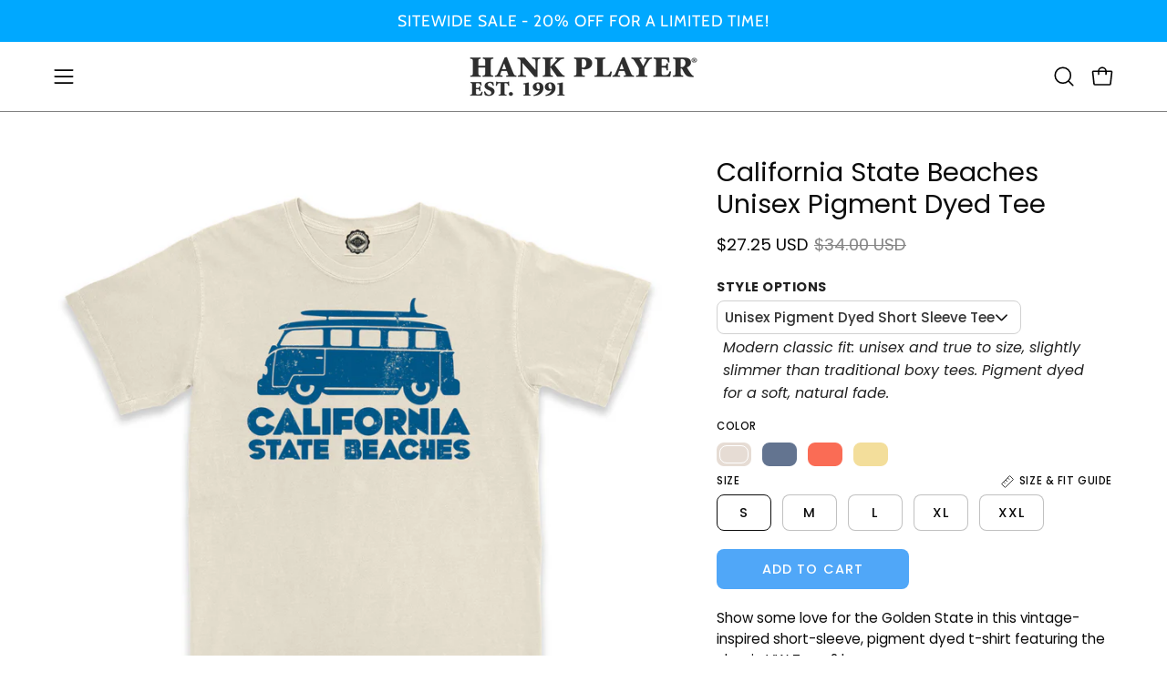

--- FILE ---
content_type: text/html; charset=utf-8
request_url: https://hankplayer.com/products/california-state-beaches-mens-pigment-dyed-tee
body_size: 55075
content:
<!doctype html>
<html class="no-touch page-loading" lang="en">
  <head><meta charset="utf-8">
<meta http-equiv="X-UA-Compatible" content="IE=edge">
<meta name="viewport" content="width=device-width, height=device-height, initial-scale=1.0, minimum-scale=1.0">
<link rel="canonical" href="https://hankplayer.com/products/california-state-beaches-mens-pigment-dyed-tee"><link rel="preconnect" href="https://fonts.shopifycdn.com" crossorigin><link rel="preload" as="font" href="//hankplayer.com/cdn/fonts/poppins/poppins_n4.0ba78fa5af9b0e1a374041b3ceaadf0a43b41362.woff2" type="font/woff2" crossorigin><link rel="preload" as="font" href="//hankplayer.com/cdn/fonts/poppins/poppins_n4.0ba78fa5af9b0e1a374041b3ceaadf0a43b41362.woff2" type="font/woff2" crossorigin><link rel="preload" as="image" href="//hankplayer.com/cdn/shop/t/39/assets/loading.svg?v=91665432863842511931763368606"><style data-shopify>

  html:not(.page-loading) .loading-overlay { opacity: 0; visibility: hidden; pointer-events: none; animation: fadeOut 1s ease; transition: visibility 0s linear 1s; }

  .loading-overlay { position: fixed; top: 0; left: 0; z-index: 99999; width: 100vw; height: 100vh; display: flex; align-items: center; justify-content: center; background: var(--overlay-bg, var(--COLOR-BLACK-WHITE)); }</style><style data-shopify>.loader__image__holder { position: absolute; top: 0; left: 0; width: 100%; height: 100%; font-size: 0; display: none; align-items: center; justify-content: center; animation: pulse-loading 2s infinite ease-in-out; }
    .loader__image__holder:has(.loader__image--fallback) { animation: none; }
    .loading-image .loader__image__holder { display: flex; }
    .loader__image { max-width: 150px; height: auto; object-fit: contain; }
    .loading-image .loader__image--fallback { width: 150px; height: 150px; max-width: 150px; mask: var(--loading-svg) center center/contain no-repeat; background: var(--overlay-bg-svg, var(--COLOR-WHITE-BLACK)); }</style><script>
    const loadingAppearance = "once";
    const loaded = sessionStorage.getItem('loaded');

    if (loadingAppearance === 'once') {
      if (loaded === null) {
        sessionStorage.setItem('loaded', true);
        document.documentElement.classList.add('loading-image');
      }
    } else {
      document.documentElement.classList.add('loading-image');
    }
  </script><link rel="shortcut icon" href="//hankplayer.com/cdn/shop/files/hplogo-2d2d2d_32x32.png?v=1711479682" type="image/png">
<title>California State Beaches Unisex Pigment Dyed Tee
  
  
   &ndash; Hank Player</title><meta name="description" content="Show some love for the Golden State in this vintage-inspired short-sleeve, pigment dyed t-shirt featuring the classic VW Type 2 bus. Hank Player is proudly designed and crafted in Los Angeles, California, with the finest quality materials. Made of super-soft, ringspun jersey, our tees will have a weathered, worn-in fee">

<meta property="og:site_name" content="Hank Player">
<meta property="og:url" content="https://hankplayer.com/products/california-state-beaches-mens-pigment-dyed-tee">
<meta property="og:title" content="California State Beaches Unisex Pigment Dyed Tee">
<meta property="og:type" content="product">
<meta property="og:description" content="Show some love for the Golden State in this vintage-inspired short-sleeve, pigment dyed t-shirt featuring the classic VW Type 2 bus. Hank Player is proudly designed and crafted in Los Angeles, California, with the finest quality materials. Made of super-soft, ringspun jersey, our tees will have a weathered, worn-in fee"><meta property="og:image" content="http://hankplayer.com/cdn/shop/files/mens-calistatebeaches-pigmentecru.jpg?v=1720676196">
  <meta property="og:image:secure_url" content="https://hankplayer.com/cdn/shop/files/mens-calistatebeaches-pigmentecru.jpg?v=1720676196">
  <meta property="og:image:width" content="1000">
  <meta property="og:image:height" content="1000"><meta property="og:price:amount" content="27.25">
  <meta property="og:price:currency" content="USD"><meta name="twitter:card" content="summary_large_image">
<meta name="twitter:title" content="California State Beaches Unisex Pigment Dyed Tee">
<meta name="twitter:description" content="Show some love for the Golden State in this vintage-inspired short-sleeve, pigment dyed t-shirt featuring the classic VW Type 2 bus. Hank Player is proudly designed and crafted in Los Angeles, California, with the finest quality materials. Made of super-soft, ringspun jersey, our tees will have a weathered, worn-in fee"><style data-shopify>@font-face {
  font-family: Poppins;
  font-weight: 400;
  font-style: normal;
  font-display: swap;
  src: url("//hankplayer.com/cdn/fonts/poppins/poppins_n4.0ba78fa5af9b0e1a374041b3ceaadf0a43b41362.woff2") format("woff2"),
       url("//hankplayer.com/cdn/fonts/poppins/poppins_n4.214741a72ff2596839fc9760ee7a770386cf16ca.woff") format("woff");
}

    @font-face {
  font-family: Poppins;
  font-weight: 400;
  font-style: normal;
  font-display: swap;
  src: url("//hankplayer.com/cdn/fonts/poppins/poppins_n4.0ba78fa5af9b0e1a374041b3ceaadf0a43b41362.woff2") format("woff2"),
       url("//hankplayer.com/cdn/fonts/poppins/poppins_n4.214741a72ff2596839fc9760ee7a770386cf16ca.woff") format("woff");
}

    
    @font-face {
  font-family: Pacifico;
  font-weight: 400;
  font-style: normal;
  font-display: swap;
  src: url("//hankplayer.com/cdn/fonts/pacifico/pacifico_n4.70d15be9aa2255257fe626d87fbc1ed38436b047.woff2") format("woff2"),
       url("//hankplayer.com/cdn/fonts/pacifico/pacifico_n4.a3007cff6385e4e75c208a720cd121ff3558d293.woff") format("woff");
}


    
      @font-face {
  font-family: Poppins;
  font-weight: 500;
  font-style: normal;
  font-display: swap;
  src: url("//hankplayer.com/cdn/fonts/poppins/poppins_n5.ad5b4b72b59a00358afc706450c864c3c8323842.woff2") format("woff2"),
       url("//hankplayer.com/cdn/fonts/poppins/poppins_n5.33757fdf985af2d24b32fcd84c9a09224d4b2c39.woff") format("woff");
}

    

    
      @font-face {
  font-family: Poppins;
  font-weight: 100;
  font-style: normal;
  font-display: swap;
  src: url("//hankplayer.com/cdn/fonts/poppins/poppins_n1.91f1f2f2f3840810961af59e3a012dcc97d8ef59.woff2") format("woff2"),
       url("//hankplayer.com/cdn/fonts/poppins/poppins_n1.58d050ae3fe39914ce84b159a8c37ae874d01bfc.woff") format("woff");
}

    

    
      @font-face {
  font-family: Poppins;
  font-weight: 700;
  font-style: normal;
  font-display: swap;
  src: url("//hankplayer.com/cdn/fonts/poppins/poppins_n7.56758dcf284489feb014a026f3727f2f20a54626.woff2") format("woff2"),
       url("//hankplayer.com/cdn/fonts/poppins/poppins_n7.f34f55d9b3d3205d2cd6f64955ff4b36f0cfd8da.woff") format("woff");
}

    

    
      @font-face {
  font-family: Poppins;
  font-weight: 100;
  font-style: normal;
  font-display: swap;
  src: url("//hankplayer.com/cdn/fonts/poppins/poppins_n1.91f1f2f2f3840810961af59e3a012dcc97d8ef59.woff2") format("woff2"),
       url("//hankplayer.com/cdn/fonts/poppins/poppins_n1.58d050ae3fe39914ce84b159a8c37ae874d01bfc.woff") format("woff");
}

    

    
      @font-face {
  font-family: Poppins;
  font-weight: 500;
  font-style: normal;
  font-display: swap;
  src: url("//hankplayer.com/cdn/fonts/poppins/poppins_n5.ad5b4b72b59a00358afc706450c864c3c8323842.woff2") format("woff2"),
       url("//hankplayer.com/cdn/fonts/poppins/poppins_n5.33757fdf985af2d24b32fcd84c9a09224d4b2c39.woff") format("woff");
}

    

    
      @font-face {
  font-family: Poppins;
  font-weight: 400;
  font-style: italic;
  font-display: swap;
  src: url("//hankplayer.com/cdn/fonts/poppins/poppins_i4.846ad1e22474f856bd6b81ba4585a60799a9f5d2.woff2") format("woff2"),
       url("//hankplayer.com/cdn/fonts/poppins/poppins_i4.56b43284e8b52fc64c1fd271f289a39e8477e9ec.woff") format("woff");
}

    

    
      @font-face {
  font-family: Poppins;
  font-weight: 700;
  font-style: italic;
  font-display: swap;
  src: url("//hankplayer.com/cdn/fonts/poppins/poppins_i7.42fd71da11e9d101e1e6c7932199f925f9eea42d.woff2") format("woff2"),
       url("//hankplayer.com/cdn/fonts/poppins/poppins_i7.ec8499dbd7616004e21155106d13837fff4cf556.woff") format("woff");
}

    

    

    

    
      :root,
      .color-scheme-1 {--COLOR-BODY-BG-OPPOSITE-ALPHA-25: rgba(0, 0, 0, 0.25);
        --COLOR-PRIMARY-OPPOSITE: #ffffff;
        --COLOR-PRIMARY-LIGHTEN-DARKEN-ALPHA-20: rgba(129, 192, 250, 0.2);
        --COLOR-PRIMARY-LIGHTEN-DARKEN-ALPHA-30: rgba(129, 192, 250, 0.3);

        --PRIMARY-BUTTONS-COLOR-BG: #50a7f8;
        --PRIMARY-BUTTONS-COLOR-TEXT: #ffffff;
        --PRIMARY-BUTTONS-COLOR-TEXT-ALPHA-10: rgba(255, 255, 255, 0.1);
        --PRIMARY-BUTTONS-COLOR-BORDER: #50a7f8;
        --PRIMARY-BUTTONS-COLOR-HOVER: rgba(255, 255, 255, 0.2);

        --PRIMARY-BUTTONS-COLOR-LIGHTEN-DARKEN: #81c0fa;

        --PRIMARY-BUTTONS-COLOR-ALPHA-05: rgba(80, 167, 248, 0.05);
        --PRIMARY-BUTTONS-COLOR-ALPHA-10: rgba(80, 167, 248, 0.1);
        --PRIMARY-BUTTONS-COLOR-ALPHA-50: rgba(80, 167, 248, 0.5);--COLOR-SECONDARY-OPPOSITE: #000000;
        --COLOR-SECONDARY-OPPOSITE-ALPHA-20: rgba(0, 0, 0, 0.2);
        --COLOR-SECONDARY-LIGHTEN-DARKEN-ALPHA-20: rgba(230, 230, 230, 0.2);
        --COLOR-SECONDARY-LIGHTEN-DARKEN-ALPHA-30: rgba(230, 230, 230, 0.3);

        --SECONDARY-BUTTONS-COLOR-BG: #ffffff;
        --SECONDARY-BUTTONS-COLOR-TEXT: #000000;
        --SECONDARY-BUTTONS-COLOR-TEXT-ALPHA-10: rgba(0, 0, 0, 0.1);
        --SECONDARY-BUTTONS-COLOR-BORDER: #ffffff;

        --SECONDARY-BUTTONS-COLOR-ALPHA-05: rgba(255, 255, 255, 0.05);
        --SECONDARY-BUTTONS-COLOR-ALPHA-10: rgba(255, 255, 255, 0.1);
        --SECONDARY-BUTTONS-COLOR-ALPHA-50: rgba(255, 255, 255, 0.5);--OUTLINE-BUTTONS-PRIMARY-BG: transparent;
        --OUTLINE-BUTTONS-PRIMARY-TEXT: #50a7f8;
        --OUTLINE-BUTTONS-PRIMARY-TEXT-ALPHA-10: rgba(80, 167, 248, 0.1);
        --OUTLINE-BUTTONS-PRIMARY-BORDER: #50a7f8;
        --OUTLINE-BUTTONS-PRIMARY-BG-HOVER: rgba(129, 192, 250, 0.2);

        --OUTLINE-BUTTONS-SECONDARY-BG: transparent;
        --OUTLINE-BUTTONS-SECONDARY-TEXT: #ffffff;
        --OUTLINE-BUTTONS-SECONDARY-TEXT-ALPHA-10: rgba(255, 255, 255, 0.1);
        --OUTLINE-BUTTONS-SECONDARY-BORDER: #ffffff;
        --OUTLINE-BUTTONS-SECONDARY-BG-HOVER: rgba(230, 230, 230, 0.2);

        --OUTLINE-BUTTONS-WHITE-BG: transparent;
        --OUTLINE-BUTTONS-WHITE-TEXT: #ffffff;
        --OUTLINE-BUTTONS-WHITE-TEXT-ALPHA-10: rgba(255, 255, 255, 0.1);
        --OUTLINE-BUTTONS-WHITE-BORDER: #ffffff;

        --OUTLINE-BUTTONS-BLACK-BG: transparent;
        --OUTLINE-BUTTONS-BLACK-TEXT: #000000;
        --OUTLINE-BUTTONS-BLACK-TEXT-ALPHA-10: rgba(0, 0, 0, 0.1);
        --OUTLINE-BUTTONS-BLACK-BORDER: #000000;--OUTLINE-SOLID-BUTTONS-PRIMARY-BG: #50a7f8;
        --OUTLINE-SOLID-BUTTONS-PRIMARY-TEXT: #ffffff;
        --OUTLINE-SOLID-BUTTONS-PRIMARY-TEXT-ALPHA-10: rgba(255, 255, 255, 0.1);
        --OUTLINE-SOLID-BUTTONS-PRIMARY-BORDER: #ffffff;
        --OUTLINE-SOLID-BUTTONS-PRIMARY-BG-HOVER: rgba(255, 255, 255, 0.2);

        --OUTLINE-SOLID-BUTTONS-SECONDARY-BG: #ffffff;
        --OUTLINE-SOLID-BUTTONS-SECONDARY-TEXT: #000000;
        --OUTLINE-SOLID-BUTTONS-SECONDARY-TEXT-ALPHA-10: rgba(0, 0, 0, 0.1);
        --OUTLINE-SOLID-BUTTONS-SECONDARY-BORDER: #000000;
        --OUTLINE-SOLID-BUTTONS-SECONDARY-BG-HOVER: rgba(0, 0, 0, 0.2);

        --OUTLINE-SOLID-BUTTONS-WHITE-BG: #ffffff;
        --OUTLINE-SOLID-BUTTONS-WHITE-TEXT: #000000;
        --OUTLINE-SOLID-BUTTONS-WHITE-TEXT-ALPHA-10: rgba(0, 0, 0, 0.1);
        --OUTLINE-SOLID-BUTTONS-WHITE-BORDER: #000000;

        --OUTLINE-SOLID-BUTTONS-BLACK-BG: #000000;
        --OUTLINE-SOLID-BUTTONS-BLACK-TEXT: #ffffff;
        --OUTLINE-SOLID-BUTTONS-BLACK-TEXT-ALPHA-10: rgba(255, 255, 255, 0.1);
        --OUTLINE-SOLID-BUTTONS-BLACK-BORDER: #ffffff;--COLOR-HEADING: #0b0b0b;
        --COLOR-TEXT: #0b0b0b;
        --COLOR-TEXT-DARKEN: #000000;
        --COLOR-TEXT-LIGHTEN: #3e3e3e;
        --COLOR-TEXT-ALPHA-5: rgba(11, 11, 11, 0.05);
        --COLOR-TEXT-ALPHA-8: rgba(11, 11, 11, 0.08);
        --COLOR-TEXT-ALPHA-10: rgba(11, 11, 11, 0.1);
        --COLOR-TEXT-ALPHA-15: rgba(11, 11, 11, 0.15);
        --COLOR-TEXT-ALPHA-20: rgba(11, 11, 11, 0.2);
        --COLOR-TEXT-ALPHA-25: rgba(11, 11, 11, 0.25);
        --COLOR-TEXT-ALPHA-50: rgba(11, 11, 11, 0.5);
        --COLOR-TEXT-ALPHA-60: rgba(11, 11, 11, 0.6);
        --COLOR-TEXT-ALPHA-85: rgba(11, 11, 11, 0.85);

        --COLOR-BG-RGB: 255, 255, 255;
        --COLOR-BG-GRADIENT: #ffffff;
        --COLOR-BG: #ffffff;
        --COLOR-BG-ALPHA-25: rgba(255, 255, 255, 0.25);
        --COLOR-BG-ALPHA-35: rgba(255, 255, 255, 0.35);
        --COLOR-BG-ALPHA-60: rgba(255, 255, 255, 0.6);
        --COLOR-BG-ALPHA-65: rgba(255, 255, 255, 0.65);
        --COLOR-BG-ALPHA-85: rgba(255, 255, 255, 0.85);
        --COLOR-BG-DARKEN: #e6e6e6;
        --COLOR-BG-LIGHTEN-DARKEN: #e6e6e6;
        --COLOR-BG-LIGHTEN-DARKEN-SHIMMER-BG: #fafafa;
        --COLOR-BG-LIGHTEN-DARKEN-SHIMMER-EFFECT: #f5f5f5;
        --COLOR-BG-LIGHTEN-DARKEN-SHIMMER-ENHANCEMENT: #000000;
        --COLOR-BG-LIGHTEN-DARKEN-FOREGROUND: #f7f7f7;
        --COLOR-BG-LIGHTEN-DARKEN-HIGHLIGHT: #d9d9d9;
        --COLOR-BG-LIGHTEN-DARKEN-SEARCH-LOADER: #cccccc;
        --COLOR-BG-LIGHTEN-DARKEN-SEARCH-LOADER-LINE: #e6e6e6;
        --COLOR-BG-LIGHTEN-DARKEN-2: #cdcdcd;
        --COLOR-BG-LIGHTEN-DARKEN-3: #c0c0c0;
        --COLOR-BG-LIGHTEN-DARKEN-4: #b3b3b3;
        --COLOR-BG-LIGHTEN-DARKEN-5: #a6a6a6;
        --COLOR-BG-LIGHTEN-DARKEN-6: #9a9a9a;
        --COLOR-BG-LIGHTEN-DARKEN-CONTRAST: #b3b3b3;
        --COLOR-BG-LIGHTEN-DARKEN-CONTRAST-2: #a6a6a6;
        --COLOR-BG-LIGHTEN-DARKEN-CONTRAST-3: #999999;
        --COLOR-BG-LIGHTEN-DARKEN-CONTRAST-4: #8c8c8c;
        --COLOR-BG-LIGHTEN-DARKEN-CONTRAST-5: #808080;
        --COLOR-BG-LIGHTEN-DARKEN-CONTRAST-6: #737373;

        --COLOR-INPUT-BG: #ffffff;

        --COLOR-ACCENT: #f2f2f2;
        --COLOR-ACCENT-TEXT: #000;
        --COLOR-ACCENT-OPPOSITE: #000000;
        --COLOR-ACCENT-MIX-ALPHA: rgba(121, 121, 121, 0.25);

        --COLOR-BORDER: #000000;
        --COLOR-BORDER-ALPHA-15: rgba(0, 0, 0, 0.15);
        --COLOR-BORDER-ALPHA-30: rgba(0, 0, 0, 0.3);
        --COLOR-BORDER-ALPHA-50: rgba(0, 0, 0, 0.5);
        --COLOR-BORDER-ALPHA-65: rgba(0, 0, 0, 0.65);
        --COLOR-BORDER-LIGHTEN-DARKEN: #4d4d4d;
        --COLOR-BORDER-HAIRLINE: #f7f7f7;
        --COLOR-LINK: #000000;
        --COLOR-BG-OVERLAY: rgba(0, 0, 0, 0.15);--COLOR-QUICK-ADD-BG: #ffffff;
        --COLOR-QUICK-ADD-TEXT: #000000;--COLOR-UPSELLS-BG: #ffffff;
        --COLOR-UPSELLS-TEXT: #0b0b0b;
        --COLOR-UPSELLS-TEXT-LIGHTEN: #3e3e3e;
        --COLOR-UPSELLS-DISABLED-GREY-DARKEN: rgba(11, 11, 11, 0.45);
        --UPSELLS-HEIGHT: 130px;
        --UPSELLS-IMAGE-WIDTH: 30%;

        --COLOR-DISABLED-GREY: rgba(11, 11, 11, 0.05);
        --COLOR-DISABLED-GREY-DARKEN: rgba(11, 11, 11, 0.45);

        /* Dynamic color variables */
        --bg: var(--COLOR-BG-GRADIENT, var(--COLOR-BG));
        --text: var(--COLOR-TEXT);
        --heading: var(--COLOR-HEADING);
        --accent: var(--COLOR-ACCENT);
        --border: var(--COLOR-BORDER);
        --bg-alpha-25: var(--COLOR-BG-ALPHA-25);
        --bg-alpha-35: var(--COLOR-BG-ALPHA-35);
        --bg-alpha-60: var(--COLOR-BG-ALPHA-60);
        --bg-darken: var(--COLOR-BG-DARKEN);
        --bg-lighten-darken: var(--COLOR-BG-LIGHTEN-DARKEN);
        --bg-lighten-darken-shimmer-bg: var(--COLOR-BG-LIGHTEN-DARKEN-SHIMMER-BG);
        --bg-lighten-darken-shimmer-effect: var(--COLOR-BG-LIGHTEN-DARKEN-SHIMMER-EFFECT);
        --bg-lighten-darken-shimmer-enhancement: var(--COLOR-BG-LIGHTEN-DARKEN-SHIMMER-ENHANCEMENT);
        --bg-lighten-darken-foreground: var(--COLOR-BG-LIGHTEN-DARKEN-FOREGROUND);
        --bg-lighten-darken-highlight: var(--COLOR-BG-LIGHTEN-DARKEN-HIGHLIGHT);
        --bg-lighten-darken-search-loader: var(--COLOR-BG-LIGHTEN-DARKEN-SEARCH-LOADER);
        --bg-lighten-darken-search-loader-line: var(--COLOR-BG-LIGHTEN-DARKEN-SEARCH-LOADER-LINE);
        --bg-lighten-darken-contrast: var(--COLOR-BG-LIGHTEN-DARKEN-CONTRAST);
        --overlay: #0000004d;
        --bg-overlay: rgba(255, 255, 255, 0.5);
        --link: var(--COLOR-LINK);
        --text-darken: var(--COLOR-TEXT-DARKEN);
        --text-lighten: var(--COLOR-TEXT-LIGHTEN);
        --text-alpha-5: var(--COLOR-TEXT-ALPHA-5);
        --text-alpha-8: var(--COLOR-TEXT-ALPHA-8);
        --text-alpha-10: var(--COLOR-TEXT-ALPHA-10);
        --text-alpha-15: var(--COLOR-TEXT-ALPHA-15);
        --text-alpha-25: var(--COLOR-TEXT-ALPHA-25);
        --text-alpha-50: var(--COLOR-TEXT-ALPHA-50);
        --text-alpha-60: var(--COLOR-TEXT-ALPHA-60);
        --text-alpha-85: var(--COLOR-TEXT-ALPHA-85);
        --accent-text: var(--COLOR-ACCENT-TEXT);
        --sale-bg: var(--COLOR-SALE-BG);
        --sale-text: var(--COLOR-SALE-TEXT);
        --custom-bg: var(--COLOR-CUSTOM-BG);
        --custom-text: var(--COLOR-CUSTOM-TEXT);
        --sold-bg: var(--COLOR-SOLD-BG);
        --sold-text: var(--COLOR-SOLD-TEXT);
        --saving-bg: var(--COLOR-SAVING-BG);
        --saving-text: var(--COLOR-SAVING-TEXT);
        --input-bg: var(--COLOR-INPUT-BG);
        --border-alpha-15: var(--COLOR-BORDER-ALPHA-15);
        --border-alpha-30: var(--COLOR-BORDER-ALPHA-30);
        --border-alpha-50: var(--COLOR-BORDER-ALPHA-50);
        --border-alpha-65: var(--COLOR-BORDER-ALPHA-65);
        --border-lighten-darken: var(--COLOR-BORDER-LIGHTEN-DARKEN);
        --hairline: var(--COLOR-BORDER-HAIRLINE);
        --error: var(--COLOR-ERROR);
        --error-bg: var(--COLOR-ERROR-BG);
        --success: var(--COLOR-SUCCESS);
        --success-bg: var(--COLOR-SUCCESS-BG);
        --disabled-grey: var(--COLOR-DISABLED-GREY);
        --disabled-grey-darken: var(--COLOR-DISABLED-GREY-DARKEN);
        --white: var(--COLOR-WHITE);
        --white-darken: var(--COLOR-WHITE-DARKEN);
        --white-alpha-10: var(--COLOR-WHITE-ALPHA-10);
        --white-alpha-20: var(--COLOR-WHITE-ALPHA-20);
        --white-alpha-25: var(--COLOR-WHITE-ALPHA-25);
        --white-alpha-50: var(--COLOR-WHITE-ALPHA-50);
        --white-alpha-60: var(--COLOR-WHITE-ALPHA-60);
        --black: var(--COLOR-BLACK);
        --black-lighten: var(--COLOR-BLACK-LIGHTEN);
        --black-alpha-05: var(--COLOR-BLACK-ALPHA-05);
        --black-alpha-10: var(--COLOR-BLACK-ALPHA-10);
        --black-alpha-20: var(--COLOR-BLACK-ALPHA-20);
        --black-alpha-25: var(--COLOR-BLACK-ALPHA-25);
        --black-alpha-50: var(--COLOR-BLACK-ALPHA-50);
        --black-alpha-60: var(--COLOR-BLACK-ALPHA-60);
        --upsells-bg: var(--COLOR-UPSELLS-BG);
        --upsells-text: var(--COLOR-UPSELLS-TEXT);
        --upsells-text-lighten: var(--COLOR-UPSELLS-TEXT-LIGHTEN);
        --upsells-disabled-grey-darken: var(--COLOR-UPSELLS-DISABLED-GREY-DARKEN);
      }
    
      
      .color-scheme-2 {--COLOR-BODY-BG-OPPOSITE-ALPHA-25: rgba(0, 0, 0, 0.25);
        --COLOR-PRIMARY-OPPOSITE: #000000;
        --COLOR-PRIMARY-LIGHTEN-DARKEN-ALPHA-20: rgba(226, 222, 214, 0.2);
        --COLOR-PRIMARY-LIGHTEN-DARKEN-ALPHA-30: rgba(226, 222, 214, 0.3);

        --PRIMARY-BUTTONS-COLOR-BG: #f7f6f4;
        --PRIMARY-BUTTONS-COLOR-TEXT: #000000;
        --PRIMARY-BUTTONS-COLOR-TEXT-ALPHA-10: rgba(0, 0, 0, 0.1);
        --PRIMARY-BUTTONS-COLOR-BORDER: #f7f6f4;
        --PRIMARY-BUTTONS-COLOR-HOVER: rgba(0, 0, 0, 0.2);

        --PRIMARY-BUTTONS-COLOR-LIGHTEN-DARKEN: #e2ded6;

        --PRIMARY-BUTTONS-COLOR-ALPHA-05: rgba(247, 246, 244, 0.05);
        --PRIMARY-BUTTONS-COLOR-ALPHA-10: rgba(247, 246, 244, 0.1);
        --PRIMARY-BUTTONS-COLOR-ALPHA-50: rgba(247, 246, 244, 0.5);--COLOR-SECONDARY-OPPOSITE: #ffffff;
        --COLOR-SECONDARY-OPPOSITE-ALPHA-20: rgba(255, 255, 255, 0.2);
        --COLOR-SECONDARY-LIGHTEN-DARKEN-ALPHA-20: rgba(37, 37, 37, 0.2);
        --COLOR-SECONDARY-LIGHTEN-DARKEN-ALPHA-30: rgba(37, 37, 37, 0.3);

        --SECONDARY-BUTTONS-COLOR-BG: #0b0b0b;
        --SECONDARY-BUTTONS-COLOR-TEXT: #ffffff;
        --SECONDARY-BUTTONS-COLOR-TEXT-ALPHA-10: rgba(255, 255, 255, 0.1);
        --SECONDARY-BUTTONS-COLOR-BORDER: #0b0b0b;

        --SECONDARY-BUTTONS-COLOR-ALPHA-05: rgba(11, 11, 11, 0.05);
        --SECONDARY-BUTTONS-COLOR-ALPHA-10: rgba(11, 11, 11, 0.1);
        --SECONDARY-BUTTONS-COLOR-ALPHA-50: rgba(11, 11, 11, 0.5);--OUTLINE-BUTTONS-PRIMARY-BG: transparent;
        --OUTLINE-BUTTONS-PRIMARY-TEXT: #f7f6f4;
        --OUTLINE-BUTTONS-PRIMARY-TEXT-ALPHA-10: rgba(247, 246, 244, 0.1);
        --OUTLINE-BUTTONS-PRIMARY-BORDER: #f7f6f4;
        --OUTLINE-BUTTONS-PRIMARY-BG-HOVER: rgba(226, 222, 214, 0.2);

        --OUTLINE-BUTTONS-SECONDARY-BG: transparent;
        --OUTLINE-BUTTONS-SECONDARY-TEXT: #0b0b0b;
        --OUTLINE-BUTTONS-SECONDARY-TEXT-ALPHA-10: rgba(11, 11, 11, 0.1);
        --OUTLINE-BUTTONS-SECONDARY-BORDER: #0b0b0b;
        --OUTLINE-BUTTONS-SECONDARY-BG-HOVER: rgba(37, 37, 37, 0.2);

        --OUTLINE-BUTTONS-WHITE-BG: transparent;
        --OUTLINE-BUTTONS-WHITE-TEXT: #ffffff;
        --OUTLINE-BUTTONS-WHITE-TEXT-ALPHA-10: rgba(255, 255, 255, 0.1);
        --OUTLINE-BUTTONS-WHITE-BORDER: #ffffff;

        --OUTLINE-BUTTONS-BLACK-BG: transparent;
        --OUTLINE-BUTTONS-BLACK-TEXT: #000000;
        --OUTLINE-BUTTONS-BLACK-TEXT-ALPHA-10: rgba(0, 0, 0, 0.1);
        --OUTLINE-BUTTONS-BLACK-BORDER: #000000;--OUTLINE-SOLID-BUTTONS-PRIMARY-BG: #f7f6f4;
        --OUTLINE-SOLID-BUTTONS-PRIMARY-TEXT: #000000;
        --OUTLINE-SOLID-BUTTONS-PRIMARY-TEXT-ALPHA-10: rgba(0, 0, 0, 0.1);
        --OUTLINE-SOLID-BUTTONS-PRIMARY-BORDER: #000000;
        --OUTLINE-SOLID-BUTTONS-PRIMARY-BG-HOVER: rgba(0, 0, 0, 0.2);

        --OUTLINE-SOLID-BUTTONS-SECONDARY-BG: #0b0b0b;
        --OUTLINE-SOLID-BUTTONS-SECONDARY-TEXT: #ffffff;
        --OUTLINE-SOLID-BUTTONS-SECONDARY-TEXT-ALPHA-10: rgba(255, 255, 255, 0.1);
        --OUTLINE-SOLID-BUTTONS-SECONDARY-BORDER: #ffffff;
        --OUTLINE-SOLID-BUTTONS-SECONDARY-BG-HOVER: rgba(255, 255, 255, 0.2);

        --OUTLINE-SOLID-BUTTONS-WHITE-BG: #ffffff;
        --OUTLINE-SOLID-BUTTONS-WHITE-TEXT: #000000;
        --OUTLINE-SOLID-BUTTONS-WHITE-TEXT-ALPHA-10: rgba(0, 0, 0, 0.1);
        --OUTLINE-SOLID-BUTTONS-WHITE-BORDER: #000000;

        --OUTLINE-SOLID-BUTTONS-BLACK-BG: #000000;
        --OUTLINE-SOLID-BUTTONS-BLACK-TEXT: #ffffff;
        --OUTLINE-SOLID-BUTTONS-BLACK-TEXT-ALPHA-10: rgba(255, 255, 255, 0.1);
        --OUTLINE-SOLID-BUTTONS-BLACK-BORDER: #ffffff;--COLOR-HEADING: #000000;
        --COLOR-TEXT: #000000;
        --COLOR-TEXT-DARKEN: #000000;
        --COLOR-TEXT-LIGHTEN: #333333;
        --COLOR-TEXT-ALPHA-5: rgba(0, 0, 0, 0.05);
        --COLOR-TEXT-ALPHA-8: rgba(0, 0, 0, 0.08);
        --COLOR-TEXT-ALPHA-10: rgba(0, 0, 0, 0.1);
        --COLOR-TEXT-ALPHA-15: rgba(0, 0, 0, 0.15);
        --COLOR-TEXT-ALPHA-20: rgba(0, 0, 0, 0.2);
        --COLOR-TEXT-ALPHA-25: rgba(0, 0, 0, 0.25);
        --COLOR-TEXT-ALPHA-50: rgba(0, 0, 0, 0.5);
        --COLOR-TEXT-ALPHA-60: rgba(0, 0, 0, 0.6);
        --COLOR-TEXT-ALPHA-85: rgba(0, 0, 0, 0.85);

        --COLOR-BG-RGB: 255, 247, 242;
        --COLOR-BG-GRADIENT: #fff7f2;
        --COLOR-BG: #fff7f2;
        --COLOR-BG-ALPHA-25: rgba(255, 247, 242, 0.25);
        --COLOR-BG-ALPHA-35: rgba(255, 247, 242, 0.35);
        --COLOR-BG-ALPHA-60: rgba(255, 247, 242, 0.6);
        --COLOR-BG-ALPHA-65: rgba(255, 247, 242, 0.65);
        --COLOR-BG-ALPHA-85: rgba(255, 247, 242, 0.85);
        --COLOR-BG-DARKEN: #ffd8bf;
        --COLOR-BG-LIGHTEN-DARKEN: #ffd8bf;
        --COLOR-BG-LIGHTEN-DARKEN-SHIMMER-BG: #fff1e8;
        --COLOR-BG-LIGHTEN-DARKEN-SHIMMER-EFFECT: #ffeade;
        --COLOR-BG-LIGHTEN-DARKEN-SHIMMER-ENHANCEMENT: #000000;
        --COLOR-BG-LIGHTEN-DARKEN-FOREGROUND: #ffeee3;
        --COLOR-BG-LIGHTEN-DARKEN-HIGHLIGHT: #ffc8a6;
        --COLOR-BG-LIGHTEN-DARKEN-SEARCH-LOADER: #ffb88c;
        --COLOR-BG-LIGHTEN-DARKEN-SEARCH-LOADER-LINE: #ffd8bf;
        --COLOR-BG-LIGHTEN-DARKEN-2: #ffb98c;
        --COLOR-BG-LIGHTEN-DARKEN-3: #ffa972;
        --COLOR-BG-LIGHTEN-DARKEN-4: #ff9a59;
        --COLOR-BG-LIGHTEN-DARKEN-5: #ff8a40;
        --COLOR-BG-LIGHTEN-DARKEN-6: #ff7b26;
        --COLOR-BG-LIGHTEN-DARKEN-CONTRAST: #ff9959;
        --COLOR-BG-LIGHTEN-DARKEN-CONTRAST-2: #ff8940;
        --COLOR-BG-LIGHTEN-DARKEN-CONTRAST-3: #ff7926;
        --COLOR-BG-LIGHTEN-DARKEN-CONTRAST-4: #ff6a0d;
        --COLOR-BG-LIGHTEN-DARKEN-CONTRAST-5: #f25d00;
        --COLOR-BG-LIGHTEN-DARKEN-CONTRAST-6: #d95300;

        --COLOR-INPUT-BG: #fff7f2;

        --COLOR-ACCENT: #d02e2e;
        --COLOR-ACCENT-TEXT: #fff;
        --COLOR-ACCENT-OPPOSITE: #ffffff;
        --COLOR-ACCENT-MIX-ALPHA: rgba(104, 23, 23, 0.1);

        --COLOR-BORDER: #000000;
        --COLOR-BORDER-ALPHA-15: rgba(0, 0, 0, 0.15);
        --COLOR-BORDER-ALPHA-30: rgba(0, 0, 0, 0.3);
        --COLOR-BORDER-ALPHA-50: rgba(0, 0, 0, 0.5);
        --COLOR-BORDER-ALPHA-65: rgba(0, 0, 0, 0.65);
        --COLOR-BORDER-LIGHTEN-DARKEN: #4d4d4d;
        --COLOR-BORDER-HAIRLINE: #ffeee3;
        --COLOR-LINK: #000000;
        --COLOR-BG-OVERLAY: rgba(0, 0, 0, 0.15);--COLOR-QUICK-ADD-BG: #ffffff;
        --COLOR-QUICK-ADD-TEXT: #000000;--COLOR-UPSELLS-BG: #fff7f2;
        --COLOR-UPSELLS-TEXT: #000000;
        --COLOR-UPSELLS-TEXT-LIGHTEN: #333333;
        --COLOR-UPSELLS-DISABLED-GREY-DARKEN: rgba(0, 0, 0, 0.45);
        --UPSELLS-HEIGHT: 130px;
        --UPSELLS-IMAGE-WIDTH: 30%;

        --COLOR-DISABLED-GREY: rgba(0, 0, 0, 0.05);
        --COLOR-DISABLED-GREY-DARKEN: rgba(0, 0, 0, 0.45);

        /* Dynamic color variables */
        --bg: var(--COLOR-BG-GRADIENT, var(--COLOR-BG));
        --text: var(--COLOR-TEXT);
        --heading: var(--COLOR-HEADING);
        --accent: var(--COLOR-ACCENT);
        --border: var(--COLOR-BORDER);
        --bg-alpha-25: var(--COLOR-BG-ALPHA-25);
        --bg-alpha-35: var(--COLOR-BG-ALPHA-35);
        --bg-alpha-60: var(--COLOR-BG-ALPHA-60);
        --bg-darken: var(--COLOR-BG-DARKEN);
        --bg-lighten-darken: var(--COLOR-BG-LIGHTEN-DARKEN);
        --bg-lighten-darken-shimmer-bg: var(--COLOR-BG-LIGHTEN-DARKEN-SHIMMER-BG);
        --bg-lighten-darken-shimmer-effect: var(--COLOR-BG-LIGHTEN-DARKEN-SHIMMER-EFFECT);
        --bg-lighten-darken-shimmer-enhancement: var(--COLOR-BG-LIGHTEN-DARKEN-SHIMMER-ENHANCEMENT);
        --bg-lighten-darken-foreground: var(--COLOR-BG-LIGHTEN-DARKEN-FOREGROUND);
        --bg-lighten-darken-highlight: var(--COLOR-BG-LIGHTEN-DARKEN-HIGHLIGHT);
        --bg-lighten-darken-search-loader: var(--COLOR-BG-LIGHTEN-DARKEN-SEARCH-LOADER);
        --bg-lighten-darken-search-loader-line: var(--COLOR-BG-LIGHTEN-DARKEN-SEARCH-LOADER-LINE);
        --bg-lighten-darken-contrast: var(--COLOR-BG-LIGHTEN-DARKEN-CONTRAST);
        --overlay: #0000004d;
        --bg-overlay: rgba(255, 255, 255, 0.5);
        --link: var(--COLOR-LINK);
        --text-darken: var(--COLOR-TEXT-DARKEN);
        --text-lighten: var(--COLOR-TEXT-LIGHTEN);
        --text-alpha-5: var(--COLOR-TEXT-ALPHA-5);
        --text-alpha-8: var(--COLOR-TEXT-ALPHA-8);
        --text-alpha-10: var(--COLOR-TEXT-ALPHA-10);
        --text-alpha-15: var(--COLOR-TEXT-ALPHA-15);
        --text-alpha-25: var(--COLOR-TEXT-ALPHA-25);
        --text-alpha-50: var(--COLOR-TEXT-ALPHA-50);
        --text-alpha-60: var(--COLOR-TEXT-ALPHA-60);
        --text-alpha-85: var(--COLOR-TEXT-ALPHA-85);
        --accent-text: var(--COLOR-ACCENT-TEXT);
        --sale-bg: var(--COLOR-SALE-BG);
        --sale-text: var(--COLOR-SALE-TEXT);
        --custom-bg: var(--COLOR-CUSTOM-BG);
        --custom-text: var(--COLOR-CUSTOM-TEXT);
        --sold-bg: var(--COLOR-SOLD-BG);
        --sold-text: var(--COLOR-SOLD-TEXT);
        --saving-bg: var(--COLOR-SAVING-BG);
        --saving-text: var(--COLOR-SAVING-TEXT);
        --input-bg: var(--COLOR-INPUT-BG);
        --border-alpha-15: var(--COLOR-BORDER-ALPHA-15);
        --border-alpha-30: var(--COLOR-BORDER-ALPHA-30);
        --border-alpha-50: var(--COLOR-BORDER-ALPHA-50);
        --border-alpha-65: var(--COLOR-BORDER-ALPHA-65);
        --border-lighten-darken: var(--COLOR-BORDER-LIGHTEN-DARKEN);
        --hairline: var(--COLOR-BORDER-HAIRLINE);
        --error: var(--COLOR-ERROR);
        --error-bg: var(--COLOR-ERROR-BG);
        --success: var(--COLOR-SUCCESS);
        --success-bg: var(--COLOR-SUCCESS-BG);
        --disabled-grey: var(--COLOR-DISABLED-GREY);
        --disabled-grey-darken: var(--COLOR-DISABLED-GREY-DARKEN);
        --white: var(--COLOR-WHITE);
        --white-darken: var(--COLOR-WHITE-DARKEN);
        --white-alpha-10: var(--COLOR-WHITE-ALPHA-10);
        --white-alpha-20: var(--COLOR-WHITE-ALPHA-20);
        --white-alpha-25: var(--COLOR-WHITE-ALPHA-25);
        --white-alpha-50: var(--COLOR-WHITE-ALPHA-50);
        --white-alpha-60: var(--COLOR-WHITE-ALPHA-60);
        --black: var(--COLOR-BLACK);
        --black-lighten: var(--COLOR-BLACK-LIGHTEN);
        --black-alpha-05: var(--COLOR-BLACK-ALPHA-05);
        --black-alpha-10: var(--COLOR-BLACK-ALPHA-10);
        --black-alpha-20: var(--COLOR-BLACK-ALPHA-20);
        --black-alpha-25: var(--COLOR-BLACK-ALPHA-25);
        --black-alpha-50: var(--COLOR-BLACK-ALPHA-50);
        --black-alpha-60: var(--COLOR-BLACK-ALPHA-60);
        --upsells-bg: var(--COLOR-UPSELLS-BG);
        --upsells-text: var(--COLOR-UPSELLS-TEXT);
        --upsells-text-lighten: var(--COLOR-UPSELLS-TEXT-LIGHTEN);
        --upsells-disabled-grey-darken: var(--COLOR-UPSELLS-DISABLED-GREY-DARKEN);
      }
    
      
      .color-scheme-3 {--COLOR-BODY-BG-OPPOSITE-ALPHA-25: rgba(255, 255, 255, 0.25);
        --COLOR-PRIMARY-OPPOSITE: #000000;
        --COLOR-PRIMARY-LIGHTEN-DARKEN-ALPHA-20: rgba(255, 221, 191, 0.2);
        --COLOR-PRIMARY-LIGHTEN-DARKEN-ALPHA-30: rgba(255, 221, 191, 0.3);

        --PRIMARY-BUTTONS-COLOR-BG: #fff8f2;
        --PRIMARY-BUTTONS-COLOR-TEXT: #000000;
        --PRIMARY-BUTTONS-COLOR-TEXT-ALPHA-10: rgba(0, 0, 0, 0.1);
        --PRIMARY-BUTTONS-COLOR-BORDER: #fff8f2;
        --PRIMARY-BUTTONS-COLOR-HOVER: rgba(0, 0, 0, 0.2);

        --PRIMARY-BUTTONS-COLOR-LIGHTEN-DARKEN: #ffddbf;

        --PRIMARY-BUTTONS-COLOR-ALPHA-05: rgba(255, 248, 242, 0.05);
        --PRIMARY-BUTTONS-COLOR-ALPHA-10: rgba(255, 248, 242, 0.1);
        --PRIMARY-BUTTONS-COLOR-ALPHA-50: rgba(255, 248, 242, 0.5);--COLOR-SECONDARY-OPPOSITE: #000000;
        --COLOR-SECONDARY-OPPOSITE-ALPHA-20: rgba(0, 0, 0, 0.2);
        --COLOR-SECONDARY-LIGHTEN-DARKEN-ALPHA-20: rgba(226, 222, 214, 0.2);
        --COLOR-SECONDARY-LIGHTEN-DARKEN-ALPHA-30: rgba(226, 222, 214, 0.3);

        --SECONDARY-BUTTONS-COLOR-BG: #f7f6f4;
        --SECONDARY-BUTTONS-COLOR-TEXT: #000000;
        --SECONDARY-BUTTONS-COLOR-TEXT-ALPHA-10: rgba(0, 0, 0, 0.1);
        --SECONDARY-BUTTONS-COLOR-BORDER: #f7f6f4;

        --SECONDARY-BUTTONS-COLOR-ALPHA-05: rgba(247, 246, 244, 0.05);
        --SECONDARY-BUTTONS-COLOR-ALPHA-10: rgba(247, 246, 244, 0.1);
        --SECONDARY-BUTTONS-COLOR-ALPHA-50: rgba(247, 246, 244, 0.5);--OUTLINE-BUTTONS-PRIMARY-BG: transparent;
        --OUTLINE-BUTTONS-PRIMARY-TEXT: #fff8f2;
        --OUTLINE-BUTTONS-PRIMARY-TEXT-ALPHA-10: rgba(255, 248, 242, 0.1);
        --OUTLINE-BUTTONS-PRIMARY-BORDER: #fff8f2;
        --OUTLINE-BUTTONS-PRIMARY-BG-HOVER: rgba(255, 221, 191, 0.2);

        --OUTLINE-BUTTONS-SECONDARY-BG: transparent;
        --OUTLINE-BUTTONS-SECONDARY-TEXT: #f7f6f4;
        --OUTLINE-BUTTONS-SECONDARY-TEXT-ALPHA-10: rgba(247, 246, 244, 0.1);
        --OUTLINE-BUTTONS-SECONDARY-BORDER: #f7f6f4;
        --OUTLINE-BUTTONS-SECONDARY-BG-HOVER: rgba(226, 222, 214, 0.2);

        --OUTLINE-BUTTONS-WHITE-BG: transparent;
        --OUTLINE-BUTTONS-WHITE-TEXT: #ffffff;
        --OUTLINE-BUTTONS-WHITE-TEXT-ALPHA-10: rgba(255, 255, 255, 0.1);
        --OUTLINE-BUTTONS-WHITE-BORDER: #ffffff;

        --OUTLINE-BUTTONS-BLACK-BG: transparent;
        --OUTLINE-BUTTONS-BLACK-TEXT: #000000;
        --OUTLINE-BUTTONS-BLACK-TEXT-ALPHA-10: rgba(0, 0, 0, 0.1);
        --OUTLINE-BUTTONS-BLACK-BORDER: #000000;--OUTLINE-SOLID-BUTTONS-PRIMARY-BG: #fff8f2;
        --OUTLINE-SOLID-BUTTONS-PRIMARY-TEXT: #000000;
        --OUTLINE-SOLID-BUTTONS-PRIMARY-TEXT-ALPHA-10: rgba(0, 0, 0, 0.1);
        --OUTLINE-SOLID-BUTTONS-PRIMARY-BORDER: #000000;
        --OUTLINE-SOLID-BUTTONS-PRIMARY-BG-HOVER: rgba(0, 0, 0, 0.2);

        --OUTLINE-SOLID-BUTTONS-SECONDARY-BG: #f7f6f4;
        --OUTLINE-SOLID-BUTTONS-SECONDARY-TEXT: #000000;
        --OUTLINE-SOLID-BUTTONS-SECONDARY-TEXT-ALPHA-10: rgba(0, 0, 0, 0.1);
        --OUTLINE-SOLID-BUTTONS-SECONDARY-BORDER: #000000;
        --OUTLINE-SOLID-BUTTONS-SECONDARY-BG-HOVER: rgba(0, 0, 0, 0.2);

        --OUTLINE-SOLID-BUTTONS-WHITE-BG: #ffffff;
        --OUTLINE-SOLID-BUTTONS-WHITE-TEXT: #000000;
        --OUTLINE-SOLID-BUTTONS-WHITE-TEXT-ALPHA-10: rgba(0, 0, 0, 0.1);
        --OUTLINE-SOLID-BUTTONS-WHITE-BORDER: #000000;

        --OUTLINE-SOLID-BUTTONS-BLACK-BG: #000000;
        --OUTLINE-SOLID-BUTTONS-BLACK-TEXT: #ffffff;
        --OUTLINE-SOLID-BUTTONS-BLACK-TEXT-ALPHA-10: rgba(255, 255, 255, 0.1);
        --OUTLINE-SOLID-BUTTONS-BLACK-BORDER: #ffffff;--COLOR-HEADING: #ffffff;
        --COLOR-TEXT: #ffffff;
        --COLOR-TEXT-DARKEN: #cccccc;
        --COLOR-TEXT-LIGHTEN: #ffffff;
        --COLOR-TEXT-ALPHA-5: rgba(255, 255, 255, 0.05);
        --COLOR-TEXT-ALPHA-8: rgba(255, 255, 255, 0.08);
        --COLOR-TEXT-ALPHA-10: rgba(255, 255, 255, 0.1);
        --COLOR-TEXT-ALPHA-15: rgba(255, 255, 255, 0.15);
        --COLOR-TEXT-ALPHA-20: rgba(255, 255, 255, 0.2);
        --COLOR-TEXT-ALPHA-25: rgba(255, 255, 255, 0.25);
        --COLOR-TEXT-ALPHA-50: rgba(255, 255, 255, 0.5);
        --COLOR-TEXT-ALPHA-60: rgba(255, 255, 255, 0.6);
        --COLOR-TEXT-ALPHA-85: rgba(255, 255, 255, 0.85);

        --COLOR-BG-RGB: 11, 11, 11;
        --COLOR-BG-GRADIENT: #0b0b0b;
        --COLOR-BG: #0b0b0b;
        --COLOR-BG-ALPHA-25: rgba(11, 11, 11, 0.25);
        --COLOR-BG-ALPHA-35: rgba(11, 11, 11, 0.35);
        --COLOR-BG-ALPHA-60: rgba(11, 11, 11, 0.6);
        --COLOR-BG-ALPHA-65: rgba(11, 11, 11, 0.65);
        --COLOR-BG-ALPHA-85: rgba(11, 11, 11, 0.85);
        --COLOR-BG-DARKEN: #000000;
        --COLOR-BG-LIGHTEN-DARKEN: #252525;
        --COLOR-BG-LIGHTEN-DARKEN-SHIMMER-BG: #181818;
        --COLOR-BG-LIGHTEN-DARKEN-SHIMMER-EFFECT: #1d1d1d;
        --COLOR-BG-LIGHTEN-DARKEN-SHIMMER-ENHANCEMENT: #ffffff;
        --COLOR-BG-LIGHTEN-DARKEN-FOREGROUND: #252525;
        --COLOR-BG-LIGHTEN-DARKEN-HIGHLIGHT: #313131;
        --COLOR-BG-LIGHTEN-DARKEN-SEARCH-LOADER: #3e3e3e;
        --COLOR-BG-LIGHTEN-DARKEN-SEARCH-LOADER-LINE: #252525;
        --COLOR-BG-LIGHTEN-DARKEN-2: #0c0c0c;
        --COLOR-BG-LIGHTEN-DARKEN-3: #000000;
        --COLOR-BG-LIGHTEN-DARKEN-4: #000000;
        --COLOR-BG-LIGHTEN-DARKEN-5: #000000;
        --COLOR-BG-LIGHTEN-DARKEN-6: #000000;
        --COLOR-BG-LIGHTEN-DARKEN-CONTRAST: #585858;
        --COLOR-BG-LIGHTEN-DARKEN-CONTRAST-2: #646464;
        --COLOR-BG-LIGHTEN-DARKEN-CONTRAST-3: #717171;
        --COLOR-BG-LIGHTEN-DARKEN-CONTRAST-4: #7e7e7e;
        --COLOR-BG-LIGHTEN-DARKEN-CONTRAST-5: #8b8b8b;
        --COLOR-BG-LIGHTEN-DARKEN-CONTRAST-6: #979797;

        --COLOR-INPUT-BG: #0b0b0b;

        --COLOR-ACCENT: #fff7f2;
        --COLOR-ACCENT-TEXT: #000;
        --COLOR-ACCENT-OPPOSITE: #000000;
        --COLOR-ACCENT-MIX-ALPHA: rgba(255, 251, 249, 0.25);

        --COLOR-BORDER: #f7f6f4;
        --COLOR-BORDER-ALPHA-15: rgba(247, 246, 244, 0.15);
        --COLOR-BORDER-ALPHA-30: rgba(247, 246, 244, 0.3);
        --COLOR-BORDER-ALPHA-50: rgba(247, 246, 244, 0.5);
        --COLOR-BORDER-ALPHA-65: rgba(247, 246, 244, 0.65);
        --COLOR-BORDER-LIGHTEN-DARKEN: #b7ae9b;
        --COLOR-BORDER-HAIRLINE: #030303;
        --COLOR-LINK: #ffffff;
        --COLOR-BG-OVERLAY: rgba(255, 255, 255, 0.15);--COLOR-QUICK-ADD-BG: #000000;
        --COLOR-QUICK-ADD-TEXT: #ffffff;--COLOR-UPSELLS-BG: #0b0b0b;
        --COLOR-UPSELLS-TEXT: #ffffff;
        --COLOR-UPSELLS-TEXT-LIGHTEN: #ffffff;
        --COLOR-UPSELLS-DISABLED-GREY-DARKEN: rgba(255, 255, 255, 0.45);
        --UPSELLS-HEIGHT: 130px;
        --UPSELLS-IMAGE-WIDTH: 30%;

        --COLOR-DISABLED-GREY: rgba(255, 255, 255, 0.05);
        --COLOR-DISABLED-GREY-DARKEN: rgba(255, 255, 255, 0.45);

        /* Dynamic color variables */
        --bg: var(--COLOR-BG-GRADIENT, var(--COLOR-BG));
        --text: var(--COLOR-TEXT);
        --heading: var(--COLOR-HEADING);
        --accent: var(--COLOR-ACCENT);
        --border: var(--COLOR-BORDER);
        --bg-alpha-25: var(--COLOR-BG-ALPHA-25);
        --bg-alpha-35: var(--COLOR-BG-ALPHA-35);
        --bg-alpha-60: var(--COLOR-BG-ALPHA-60);
        --bg-darken: var(--COLOR-BG-DARKEN);
        --bg-lighten-darken: var(--COLOR-BG-LIGHTEN-DARKEN);
        --bg-lighten-darken-shimmer-bg: var(--COLOR-BG-LIGHTEN-DARKEN-SHIMMER-BG);
        --bg-lighten-darken-shimmer-effect: var(--COLOR-BG-LIGHTEN-DARKEN-SHIMMER-EFFECT);
        --bg-lighten-darken-shimmer-enhancement: var(--COLOR-BG-LIGHTEN-DARKEN-SHIMMER-ENHANCEMENT);
        --bg-lighten-darken-foreground: var(--COLOR-BG-LIGHTEN-DARKEN-FOREGROUND);
        --bg-lighten-darken-highlight: var(--COLOR-BG-LIGHTEN-DARKEN-HIGHLIGHT);
        --bg-lighten-darken-search-loader: var(--COLOR-BG-LIGHTEN-DARKEN-SEARCH-LOADER);
        --bg-lighten-darken-search-loader-line: var(--COLOR-BG-LIGHTEN-DARKEN-SEARCH-LOADER-LINE);
        --bg-lighten-darken-contrast: var(--COLOR-BG-LIGHTEN-DARKEN-CONTRAST);
        --overlay: #ffffff4d;
        --bg-overlay: rgba(0, 0, 0, 0.5);
        --link: var(--COLOR-LINK);
        --text-darken: var(--COLOR-TEXT-DARKEN);
        --text-lighten: var(--COLOR-TEXT-LIGHTEN);
        --text-alpha-5: var(--COLOR-TEXT-ALPHA-5);
        --text-alpha-8: var(--COLOR-TEXT-ALPHA-8);
        --text-alpha-10: var(--COLOR-TEXT-ALPHA-10);
        --text-alpha-15: var(--COLOR-TEXT-ALPHA-15);
        --text-alpha-25: var(--COLOR-TEXT-ALPHA-25);
        --text-alpha-50: var(--COLOR-TEXT-ALPHA-50);
        --text-alpha-60: var(--COLOR-TEXT-ALPHA-60);
        --text-alpha-85: var(--COLOR-TEXT-ALPHA-85);
        --accent-text: var(--COLOR-ACCENT-TEXT);
        --sale-bg: var(--COLOR-SALE-BG);
        --sale-text: var(--COLOR-SALE-TEXT);
        --custom-bg: var(--COLOR-CUSTOM-BG);
        --custom-text: var(--COLOR-CUSTOM-TEXT);
        --sold-bg: var(--COLOR-SOLD-BG);
        --sold-text: var(--COLOR-SOLD-TEXT);
        --saving-bg: var(--COLOR-SAVING-BG);
        --saving-text: var(--COLOR-SAVING-TEXT);
        --input-bg: var(--COLOR-INPUT-BG);
        --border-alpha-15: var(--COLOR-BORDER-ALPHA-15);
        --border-alpha-30: var(--COLOR-BORDER-ALPHA-30);
        --border-alpha-50: var(--COLOR-BORDER-ALPHA-50);
        --border-alpha-65: var(--COLOR-BORDER-ALPHA-65);
        --border-lighten-darken: var(--COLOR-BORDER-LIGHTEN-DARKEN);
        --hairline: var(--COLOR-BORDER-HAIRLINE);
        --error: var(--COLOR-ERROR);
        --error-bg: var(--COLOR-ERROR-BG);
        --success: var(--COLOR-SUCCESS);
        --success-bg: var(--COLOR-SUCCESS-BG);
        --disabled-grey: var(--COLOR-DISABLED-GREY);
        --disabled-grey-darken: var(--COLOR-DISABLED-GREY-DARKEN);
        --white: var(--COLOR-WHITE);
        --white-darken: var(--COLOR-WHITE-DARKEN);
        --white-alpha-10: var(--COLOR-WHITE-ALPHA-10);
        --white-alpha-20: var(--COLOR-WHITE-ALPHA-20);
        --white-alpha-25: var(--COLOR-WHITE-ALPHA-25);
        --white-alpha-50: var(--COLOR-WHITE-ALPHA-50);
        --white-alpha-60: var(--COLOR-WHITE-ALPHA-60);
        --black: var(--COLOR-BLACK);
        --black-lighten: var(--COLOR-BLACK-LIGHTEN);
        --black-alpha-05: var(--COLOR-BLACK-ALPHA-05);
        --black-alpha-10: var(--COLOR-BLACK-ALPHA-10);
        --black-alpha-20: var(--COLOR-BLACK-ALPHA-20);
        --black-alpha-25: var(--COLOR-BLACK-ALPHA-25);
        --black-alpha-50: var(--COLOR-BLACK-ALPHA-50);
        --black-alpha-60: var(--COLOR-BLACK-ALPHA-60);
        --upsells-bg: var(--COLOR-UPSELLS-BG);
        --upsells-text: var(--COLOR-UPSELLS-TEXT);
        --upsells-text-lighten: var(--COLOR-UPSELLS-TEXT-LIGHTEN);
        --upsells-disabled-grey-darken: var(--COLOR-UPSELLS-DISABLED-GREY-DARKEN);
      }
    
      
      .color-scheme-4 {--COLOR-BODY-BG-OPPOSITE-ALPHA-25: rgba(0, 0, 0, 0.25);
        --COLOR-PRIMARY-OPPOSITE: #ffffff;
        --COLOR-PRIMARY-LIGHTEN-DARKEN-ALPHA-20: rgba(230, 130, 130, 0.2);
        --COLOR-PRIMARY-LIGHTEN-DARKEN-ALPHA-30: rgba(230, 130, 130, 0.3);

        --PRIMARY-BUTTONS-COLOR-BG: #de5757;
        --PRIMARY-BUTTONS-COLOR-TEXT: #ffffff;
        --PRIMARY-BUTTONS-COLOR-TEXT-ALPHA-10: rgba(255, 255, 255, 0.1);
        --PRIMARY-BUTTONS-COLOR-BORDER: #de5757;
        --PRIMARY-BUTTONS-COLOR-HOVER: rgba(255, 255, 255, 0.2);

        --PRIMARY-BUTTONS-COLOR-LIGHTEN-DARKEN: #e68282;

        --PRIMARY-BUTTONS-COLOR-ALPHA-05: rgba(222, 87, 87, 0.05);
        --PRIMARY-BUTTONS-COLOR-ALPHA-10: rgba(222, 87, 87, 0.1);
        --PRIMARY-BUTTONS-COLOR-ALPHA-50: rgba(222, 87, 87, 0.5);--COLOR-SECONDARY-OPPOSITE: #000000;
        --COLOR-SECONDARY-OPPOSITE-ALPHA-20: rgba(0, 0, 0, 0.2);
        --COLOR-SECONDARY-LIGHTEN-DARKEN-ALPHA-20: rgba(230, 230, 230, 0.2);
        --COLOR-SECONDARY-LIGHTEN-DARKEN-ALPHA-30: rgba(230, 230, 230, 0.3);

        --SECONDARY-BUTTONS-COLOR-BG: #ffffff;
        --SECONDARY-BUTTONS-COLOR-TEXT: #000000;
        --SECONDARY-BUTTONS-COLOR-TEXT-ALPHA-10: rgba(0, 0, 0, 0.1);
        --SECONDARY-BUTTONS-COLOR-BORDER: #ffffff;

        --SECONDARY-BUTTONS-COLOR-ALPHA-05: rgba(255, 255, 255, 0.05);
        --SECONDARY-BUTTONS-COLOR-ALPHA-10: rgba(255, 255, 255, 0.1);
        --SECONDARY-BUTTONS-COLOR-ALPHA-50: rgba(255, 255, 255, 0.5);--OUTLINE-BUTTONS-PRIMARY-BG: transparent;
        --OUTLINE-BUTTONS-PRIMARY-TEXT: #de5757;
        --OUTLINE-BUTTONS-PRIMARY-TEXT-ALPHA-10: rgba(222, 87, 87, 0.1);
        --OUTLINE-BUTTONS-PRIMARY-BORDER: #de5757;
        --OUTLINE-BUTTONS-PRIMARY-BG-HOVER: rgba(230, 130, 130, 0.2);

        --OUTLINE-BUTTONS-SECONDARY-BG: transparent;
        --OUTLINE-BUTTONS-SECONDARY-TEXT: #ffffff;
        --OUTLINE-BUTTONS-SECONDARY-TEXT-ALPHA-10: rgba(255, 255, 255, 0.1);
        --OUTLINE-BUTTONS-SECONDARY-BORDER: #ffffff;
        --OUTLINE-BUTTONS-SECONDARY-BG-HOVER: rgba(230, 230, 230, 0.2);

        --OUTLINE-BUTTONS-WHITE-BG: transparent;
        --OUTLINE-BUTTONS-WHITE-TEXT: #ffffff;
        --OUTLINE-BUTTONS-WHITE-TEXT-ALPHA-10: rgba(255, 255, 255, 0.1);
        --OUTLINE-BUTTONS-WHITE-BORDER: #ffffff;

        --OUTLINE-BUTTONS-BLACK-BG: transparent;
        --OUTLINE-BUTTONS-BLACK-TEXT: #000000;
        --OUTLINE-BUTTONS-BLACK-TEXT-ALPHA-10: rgba(0, 0, 0, 0.1);
        --OUTLINE-BUTTONS-BLACK-BORDER: #000000;--OUTLINE-SOLID-BUTTONS-PRIMARY-BG: #de5757;
        --OUTLINE-SOLID-BUTTONS-PRIMARY-TEXT: #ffffff;
        --OUTLINE-SOLID-BUTTONS-PRIMARY-TEXT-ALPHA-10: rgba(255, 255, 255, 0.1);
        --OUTLINE-SOLID-BUTTONS-PRIMARY-BORDER: #ffffff;
        --OUTLINE-SOLID-BUTTONS-PRIMARY-BG-HOVER: rgba(255, 255, 255, 0.2);

        --OUTLINE-SOLID-BUTTONS-SECONDARY-BG: #ffffff;
        --OUTLINE-SOLID-BUTTONS-SECONDARY-TEXT: #000000;
        --OUTLINE-SOLID-BUTTONS-SECONDARY-TEXT-ALPHA-10: rgba(0, 0, 0, 0.1);
        --OUTLINE-SOLID-BUTTONS-SECONDARY-BORDER: #000000;
        --OUTLINE-SOLID-BUTTONS-SECONDARY-BG-HOVER: rgba(0, 0, 0, 0.2);

        --OUTLINE-SOLID-BUTTONS-WHITE-BG: #ffffff;
        --OUTLINE-SOLID-BUTTONS-WHITE-TEXT: #000000;
        --OUTLINE-SOLID-BUTTONS-WHITE-TEXT-ALPHA-10: rgba(0, 0, 0, 0.1);
        --OUTLINE-SOLID-BUTTONS-WHITE-BORDER: #000000;

        --OUTLINE-SOLID-BUTTONS-BLACK-BG: #000000;
        --OUTLINE-SOLID-BUTTONS-BLACK-TEXT: #ffffff;
        --OUTLINE-SOLID-BUTTONS-BLACK-TEXT-ALPHA-10: rgba(255, 255, 255, 0.1);
        --OUTLINE-SOLID-BUTTONS-BLACK-BORDER: #ffffff;--COLOR-HEADING: #0b0b0b;
        --COLOR-TEXT: #0b0b0b;
        --COLOR-TEXT-DARKEN: #000000;
        --COLOR-TEXT-LIGHTEN: #3e3e3e;
        --COLOR-TEXT-ALPHA-5: rgba(11, 11, 11, 0.05);
        --COLOR-TEXT-ALPHA-8: rgba(11, 11, 11, 0.08);
        --COLOR-TEXT-ALPHA-10: rgba(11, 11, 11, 0.1);
        --COLOR-TEXT-ALPHA-15: rgba(11, 11, 11, 0.15);
        --COLOR-TEXT-ALPHA-20: rgba(11, 11, 11, 0.2);
        --COLOR-TEXT-ALPHA-25: rgba(11, 11, 11, 0.25);
        --COLOR-TEXT-ALPHA-50: rgba(11, 11, 11, 0.5);
        --COLOR-TEXT-ALPHA-60: rgba(11, 11, 11, 0.6);
        --COLOR-TEXT-ALPHA-85: rgba(11, 11, 11, 0.85);

        --COLOR-BG-RGB: 255, 243, 242;
        --COLOR-BG-GRADIENT: #fff3f2;
        --COLOR-BG: #fff3f2;
        --COLOR-BG-ALPHA-25: rgba(255, 243, 242, 0.25);
        --COLOR-BG-ALPHA-35: rgba(255, 243, 242, 0.35);
        --COLOR-BG-ALPHA-60: rgba(255, 243, 242, 0.6);
        --COLOR-BG-ALPHA-65: rgba(255, 243, 242, 0.65);
        --COLOR-BG-ALPHA-85: rgba(255, 243, 242, 0.85);
        --COLOR-BG-DARKEN: #ffc4bf;
        --COLOR-BG-LIGHTEN-DARKEN: #ffc4bf;
        --COLOR-BG-LIGHTEN-DARKEN-SHIMMER-BG: #ffeae8;
        --COLOR-BG-LIGHTEN-DARKEN-SHIMMER-EFFECT: #ffe0de;
        --COLOR-BG-LIGHTEN-DARKEN-SHIMMER-ENHANCEMENT: #000000;
        --COLOR-BG-LIGHTEN-DARKEN-FOREGROUND: #ffe5e3;
        --COLOR-BG-LIGHTEN-DARKEN-HIGHLIGHT: #ffaca6;
        --COLOR-BG-LIGHTEN-DARKEN-SEARCH-LOADER: #ff958c;
        --COLOR-BG-LIGHTEN-DARKEN-SEARCH-LOADER-LINE: #ffc4bf;
        --COLOR-BG-LIGHTEN-DARKEN-2: #ff958c;
        --COLOR-BG-LIGHTEN-DARKEN-3: #ff7d72;
        --COLOR-BG-LIGHTEN-DARKEN-4: #ff6659;
        --COLOR-BG-LIGHTEN-DARKEN-5: #ff4e40;
        --COLOR-BG-LIGHTEN-DARKEN-6: #ff3726;
        --COLOR-BG-LIGHTEN-DARKEN-CONTRAST: #ff6659;
        --COLOR-BG-LIGHTEN-DARKEN-CONTRAST-2: #ff4e40;
        --COLOR-BG-LIGHTEN-DARKEN-CONTRAST-3: #ff3726;
        --COLOR-BG-LIGHTEN-DARKEN-CONTRAST-4: #ff1f0d;
        --COLOR-BG-LIGHTEN-DARKEN-CONTRAST-5: #f21300;
        --COLOR-BG-LIGHTEN-DARKEN-CONTRAST-6: #d91100;

        --COLOR-INPUT-BG: #fff3f2;

        --COLOR-ACCENT: #de5757;
        --COLOR-ACCENT-TEXT: #fff;
        --COLOR-ACCENT-OPPOSITE: #ffffff;
        --COLOR-ACCENT-MIX-ALPHA: rgba(111, 44, 44, 0.1);

        --COLOR-BORDER: #000000;
        --COLOR-BORDER-ALPHA-15: rgba(0, 0, 0, 0.15);
        --COLOR-BORDER-ALPHA-30: rgba(0, 0, 0, 0.3);
        --COLOR-BORDER-ALPHA-50: rgba(0, 0, 0, 0.5);
        --COLOR-BORDER-ALPHA-65: rgba(0, 0, 0, 0.65);
        --COLOR-BORDER-LIGHTEN-DARKEN: #4d4d4d;
        --COLOR-BORDER-HAIRLINE: #ffe5e3;
        --COLOR-LINK: #000000;
        --COLOR-BG-OVERLAY: rgba(0, 0, 0, 0.15);--COLOR-QUICK-ADD-BG: #ffffff;
        --COLOR-QUICK-ADD-TEXT: #000000;--COLOR-UPSELLS-BG: #fff3f2;
        --COLOR-UPSELLS-TEXT: #0b0b0b;
        --COLOR-UPSELLS-TEXT-LIGHTEN: #3e3e3e;
        --COLOR-UPSELLS-DISABLED-GREY-DARKEN: rgba(11, 11, 11, 0.45);
        --UPSELLS-HEIGHT: 130px;
        --UPSELLS-IMAGE-WIDTH: 30%;

        --COLOR-DISABLED-GREY: rgba(11, 11, 11, 0.05);
        --COLOR-DISABLED-GREY-DARKEN: rgba(11, 11, 11, 0.45);

        /* Dynamic color variables */
        --bg: var(--COLOR-BG-GRADIENT, var(--COLOR-BG));
        --text: var(--COLOR-TEXT);
        --heading: var(--COLOR-HEADING);
        --accent: var(--COLOR-ACCENT);
        --border: var(--COLOR-BORDER);
        --bg-alpha-25: var(--COLOR-BG-ALPHA-25);
        --bg-alpha-35: var(--COLOR-BG-ALPHA-35);
        --bg-alpha-60: var(--COLOR-BG-ALPHA-60);
        --bg-darken: var(--COLOR-BG-DARKEN);
        --bg-lighten-darken: var(--COLOR-BG-LIGHTEN-DARKEN);
        --bg-lighten-darken-shimmer-bg: var(--COLOR-BG-LIGHTEN-DARKEN-SHIMMER-BG);
        --bg-lighten-darken-shimmer-effect: var(--COLOR-BG-LIGHTEN-DARKEN-SHIMMER-EFFECT);
        --bg-lighten-darken-shimmer-enhancement: var(--COLOR-BG-LIGHTEN-DARKEN-SHIMMER-ENHANCEMENT);
        --bg-lighten-darken-foreground: var(--COLOR-BG-LIGHTEN-DARKEN-FOREGROUND);
        --bg-lighten-darken-highlight: var(--COLOR-BG-LIGHTEN-DARKEN-HIGHLIGHT);
        --bg-lighten-darken-search-loader: var(--COLOR-BG-LIGHTEN-DARKEN-SEARCH-LOADER);
        --bg-lighten-darken-search-loader-line: var(--COLOR-BG-LIGHTEN-DARKEN-SEARCH-LOADER-LINE);
        --bg-lighten-darken-contrast: var(--COLOR-BG-LIGHTEN-DARKEN-CONTRAST);
        --overlay: #0000004d;
        --bg-overlay: rgba(255, 255, 255, 0.5);
        --link: var(--COLOR-LINK);
        --text-darken: var(--COLOR-TEXT-DARKEN);
        --text-lighten: var(--COLOR-TEXT-LIGHTEN);
        --text-alpha-5: var(--COLOR-TEXT-ALPHA-5);
        --text-alpha-8: var(--COLOR-TEXT-ALPHA-8);
        --text-alpha-10: var(--COLOR-TEXT-ALPHA-10);
        --text-alpha-15: var(--COLOR-TEXT-ALPHA-15);
        --text-alpha-25: var(--COLOR-TEXT-ALPHA-25);
        --text-alpha-50: var(--COLOR-TEXT-ALPHA-50);
        --text-alpha-60: var(--COLOR-TEXT-ALPHA-60);
        --text-alpha-85: var(--COLOR-TEXT-ALPHA-85);
        --accent-text: var(--COLOR-ACCENT-TEXT);
        --sale-bg: var(--COLOR-SALE-BG);
        --sale-text: var(--COLOR-SALE-TEXT);
        --custom-bg: var(--COLOR-CUSTOM-BG);
        --custom-text: var(--COLOR-CUSTOM-TEXT);
        --sold-bg: var(--COLOR-SOLD-BG);
        --sold-text: var(--COLOR-SOLD-TEXT);
        --saving-bg: var(--COLOR-SAVING-BG);
        --saving-text: var(--COLOR-SAVING-TEXT);
        --input-bg: var(--COLOR-INPUT-BG);
        --border-alpha-15: var(--COLOR-BORDER-ALPHA-15);
        --border-alpha-30: var(--COLOR-BORDER-ALPHA-30);
        --border-alpha-50: var(--COLOR-BORDER-ALPHA-50);
        --border-alpha-65: var(--COLOR-BORDER-ALPHA-65);
        --border-lighten-darken: var(--COLOR-BORDER-LIGHTEN-DARKEN);
        --hairline: var(--COLOR-BORDER-HAIRLINE);
        --error: var(--COLOR-ERROR);
        --error-bg: var(--COLOR-ERROR-BG);
        --success: var(--COLOR-SUCCESS);
        --success-bg: var(--COLOR-SUCCESS-BG);
        --disabled-grey: var(--COLOR-DISABLED-GREY);
        --disabled-grey-darken: var(--COLOR-DISABLED-GREY-DARKEN);
        --white: var(--COLOR-WHITE);
        --white-darken: var(--COLOR-WHITE-DARKEN);
        --white-alpha-10: var(--COLOR-WHITE-ALPHA-10);
        --white-alpha-20: var(--COLOR-WHITE-ALPHA-20);
        --white-alpha-25: var(--COLOR-WHITE-ALPHA-25);
        --white-alpha-50: var(--COLOR-WHITE-ALPHA-50);
        --white-alpha-60: var(--COLOR-WHITE-ALPHA-60);
        --black: var(--COLOR-BLACK);
        --black-lighten: var(--COLOR-BLACK-LIGHTEN);
        --black-alpha-05: var(--COLOR-BLACK-ALPHA-05);
        --black-alpha-10: var(--COLOR-BLACK-ALPHA-10);
        --black-alpha-20: var(--COLOR-BLACK-ALPHA-20);
        --black-alpha-25: var(--COLOR-BLACK-ALPHA-25);
        --black-alpha-50: var(--COLOR-BLACK-ALPHA-50);
        --black-alpha-60: var(--COLOR-BLACK-ALPHA-60);
        --upsells-bg: var(--COLOR-UPSELLS-BG);
        --upsells-text: var(--COLOR-UPSELLS-TEXT);
        --upsells-text-lighten: var(--COLOR-UPSELLS-TEXT-LIGHTEN);
        --upsells-disabled-grey-darken: var(--COLOR-UPSELLS-DISABLED-GREY-DARKEN);
      }
    
      
      .color-scheme-5 {--COLOR-BODY-BG-OPPOSITE-ALPHA-25: rgba(0, 0, 0, 0.25);
        --COLOR-PRIMARY-OPPOSITE: #000000;
        --COLOR-PRIMARY-LIGHTEN-DARKEN-ALPHA-20: rgba(214, 167, 167, 0.2);
        --COLOR-PRIMARY-LIGHTEN-DARKEN-ALPHA-30: rgba(214, 167, 167, 0.3);

        --PRIMARY-BUTTONS-COLOR-BG: #e6caca;
        --PRIMARY-BUTTONS-COLOR-TEXT: #000000;
        --PRIMARY-BUTTONS-COLOR-TEXT-ALPHA-10: rgba(0, 0, 0, 0.1);
        --PRIMARY-BUTTONS-COLOR-BORDER: #e6caca;
        --PRIMARY-BUTTONS-COLOR-HOVER: rgba(0, 0, 0, 0.2);

        --PRIMARY-BUTTONS-COLOR-LIGHTEN-DARKEN: #d6a7a7;

        --PRIMARY-BUTTONS-COLOR-ALPHA-05: rgba(230, 202, 202, 0.05);
        --PRIMARY-BUTTONS-COLOR-ALPHA-10: rgba(230, 202, 202, 0.1);
        --PRIMARY-BUTTONS-COLOR-ALPHA-50: rgba(230, 202, 202, 0.5);--COLOR-SECONDARY-OPPOSITE: #000000;
        --COLOR-SECONDARY-OPPOSITE-ALPHA-20: rgba(0, 0, 0, 0.2);
        --COLOR-SECONDARY-LIGHTEN-DARKEN-ALPHA-20: rgba(229, 193, 193, 0.2);
        --COLOR-SECONDARY-LIGHTEN-DARKEN-ALPHA-30: rgba(229, 193, 193, 0.3);

        --SECONDARY-BUTTONS-COLOR-BG: #f4e5e5;
        --SECONDARY-BUTTONS-COLOR-TEXT: #000000;
        --SECONDARY-BUTTONS-COLOR-TEXT-ALPHA-10: rgba(0, 0, 0, 0.1);
        --SECONDARY-BUTTONS-COLOR-BORDER: #f4e5e5;

        --SECONDARY-BUTTONS-COLOR-ALPHA-05: rgba(244, 229, 229, 0.05);
        --SECONDARY-BUTTONS-COLOR-ALPHA-10: rgba(244, 229, 229, 0.1);
        --SECONDARY-BUTTONS-COLOR-ALPHA-50: rgba(244, 229, 229, 0.5);--OUTLINE-BUTTONS-PRIMARY-BG: transparent;
        --OUTLINE-BUTTONS-PRIMARY-TEXT: #e6caca;
        --OUTLINE-BUTTONS-PRIMARY-TEXT-ALPHA-10: rgba(230, 202, 202, 0.1);
        --OUTLINE-BUTTONS-PRIMARY-BORDER: #e6caca;
        --OUTLINE-BUTTONS-PRIMARY-BG-HOVER: rgba(214, 167, 167, 0.2);

        --OUTLINE-BUTTONS-SECONDARY-BG: transparent;
        --OUTLINE-BUTTONS-SECONDARY-TEXT: #f4e5e5;
        --OUTLINE-BUTTONS-SECONDARY-TEXT-ALPHA-10: rgba(244, 229, 229, 0.1);
        --OUTLINE-BUTTONS-SECONDARY-BORDER: #f4e5e5;
        --OUTLINE-BUTTONS-SECONDARY-BG-HOVER: rgba(229, 193, 193, 0.2);

        --OUTLINE-BUTTONS-WHITE-BG: transparent;
        --OUTLINE-BUTTONS-WHITE-TEXT: #ffffff;
        --OUTLINE-BUTTONS-WHITE-TEXT-ALPHA-10: rgba(255, 255, 255, 0.1);
        --OUTLINE-BUTTONS-WHITE-BORDER: #ffffff;

        --OUTLINE-BUTTONS-BLACK-BG: transparent;
        --OUTLINE-BUTTONS-BLACK-TEXT: #000000;
        --OUTLINE-BUTTONS-BLACK-TEXT-ALPHA-10: rgba(0, 0, 0, 0.1);
        --OUTLINE-BUTTONS-BLACK-BORDER: #000000;--OUTLINE-SOLID-BUTTONS-PRIMARY-BG: #e6caca;
        --OUTLINE-SOLID-BUTTONS-PRIMARY-TEXT: #000000;
        --OUTLINE-SOLID-BUTTONS-PRIMARY-TEXT-ALPHA-10: rgba(0, 0, 0, 0.1);
        --OUTLINE-SOLID-BUTTONS-PRIMARY-BORDER: #000000;
        --OUTLINE-SOLID-BUTTONS-PRIMARY-BG-HOVER: rgba(0, 0, 0, 0.2);

        --OUTLINE-SOLID-BUTTONS-SECONDARY-BG: #f4e5e5;
        --OUTLINE-SOLID-BUTTONS-SECONDARY-TEXT: #000000;
        --OUTLINE-SOLID-BUTTONS-SECONDARY-TEXT-ALPHA-10: rgba(0, 0, 0, 0.1);
        --OUTLINE-SOLID-BUTTONS-SECONDARY-BORDER: #000000;
        --OUTLINE-SOLID-BUTTONS-SECONDARY-BG-HOVER: rgba(0, 0, 0, 0.2);

        --OUTLINE-SOLID-BUTTONS-WHITE-BG: #ffffff;
        --OUTLINE-SOLID-BUTTONS-WHITE-TEXT: #000000;
        --OUTLINE-SOLID-BUTTONS-WHITE-TEXT-ALPHA-10: rgba(0, 0, 0, 0.1);
        --OUTLINE-SOLID-BUTTONS-WHITE-BORDER: #000000;

        --OUTLINE-SOLID-BUTTONS-BLACK-BG: #000000;
        --OUTLINE-SOLID-BUTTONS-BLACK-TEXT: #ffffff;
        --OUTLINE-SOLID-BUTTONS-BLACK-TEXT-ALPHA-10: rgba(255, 255, 255, 0.1);
        --OUTLINE-SOLID-BUTTONS-BLACK-BORDER: #ffffff;--COLOR-HEADING: #0b0b0b;
        --COLOR-TEXT: #0b0b0b;
        --COLOR-TEXT-DARKEN: #000000;
        --COLOR-TEXT-LIGHTEN: #3e3e3e;
        --COLOR-TEXT-ALPHA-5: rgba(11, 11, 11, 0.05);
        --COLOR-TEXT-ALPHA-8: rgba(11, 11, 11, 0.08);
        --COLOR-TEXT-ALPHA-10: rgba(11, 11, 11, 0.1);
        --COLOR-TEXT-ALPHA-15: rgba(11, 11, 11, 0.15);
        --COLOR-TEXT-ALPHA-20: rgba(11, 11, 11, 0.2);
        --COLOR-TEXT-ALPHA-25: rgba(11, 11, 11, 0.25);
        --COLOR-TEXT-ALPHA-50: rgba(11, 11, 11, 0.5);
        --COLOR-TEXT-ALPHA-60: rgba(11, 11, 11, 0.6);
        --COLOR-TEXT-ALPHA-85: rgba(11, 11, 11, 0.85);

        --COLOR-BG-RGB: 255, 247, 242;
        --COLOR-BG-GRADIENT: linear-gradient(180deg, rgba(255, 255, 255, 1), rgba(255, 247, 242, 1) 100%);
        --COLOR-BG: #fff7f2;
        --COLOR-BG-ALPHA-25: rgba(255, 247, 242, 0.25);
        --COLOR-BG-ALPHA-35: rgba(255, 247, 242, 0.35);
        --COLOR-BG-ALPHA-60: rgba(255, 247, 242, 0.6);
        --COLOR-BG-ALPHA-65: rgba(255, 247, 242, 0.65);
        --COLOR-BG-ALPHA-85: rgba(255, 247, 242, 0.85);
        --COLOR-BG-DARKEN: #ffd8bf;
        --COLOR-BG-LIGHTEN-DARKEN: #ffd8bf;
        --COLOR-BG-LIGHTEN-DARKEN-SHIMMER-BG: #fff1e8;
        --COLOR-BG-LIGHTEN-DARKEN-SHIMMER-EFFECT: #ffeade;
        --COLOR-BG-LIGHTEN-DARKEN-SHIMMER-ENHANCEMENT: #000000;
        --COLOR-BG-LIGHTEN-DARKEN-FOREGROUND: #ffeee3;
        --COLOR-BG-LIGHTEN-DARKEN-HIGHLIGHT: #ffc8a6;
        --COLOR-BG-LIGHTEN-DARKEN-SEARCH-LOADER: #ffb88c;
        --COLOR-BG-LIGHTEN-DARKEN-SEARCH-LOADER-LINE: #ffd8bf;
        --COLOR-BG-LIGHTEN-DARKEN-2: #ffb98c;
        --COLOR-BG-LIGHTEN-DARKEN-3: #ffa972;
        --COLOR-BG-LIGHTEN-DARKEN-4: #ff9a59;
        --COLOR-BG-LIGHTEN-DARKEN-5: #ff8a40;
        --COLOR-BG-LIGHTEN-DARKEN-6: #ff7b26;
        --COLOR-BG-LIGHTEN-DARKEN-CONTRAST: #ff9959;
        --COLOR-BG-LIGHTEN-DARKEN-CONTRAST-2: #ff8940;
        --COLOR-BG-LIGHTEN-DARKEN-CONTRAST-3: #ff7926;
        --COLOR-BG-LIGHTEN-DARKEN-CONTRAST-4: #ff6a0d;
        --COLOR-BG-LIGHTEN-DARKEN-CONTRAST-5: #f25d00;
        --COLOR-BG-LIGHTEN-DARKEN-CONTRAST-6: #d95300;

        --COLOR-INPUT-BG: #fff7f2;

        --COLOR-ACCENT: #fff7f2;
        --COLOR-ACCENT-TEXT: #000;
        --COLOR-ACCENT-OPPOSITE: #000000;
        --COLOR-ACCENT-MIX-ALPHA: rgba(128, 124, 121, 0.25);

        --COLOR-BORDER: #000000;
        --COLOR-BORDER-ALPHA-15: rgba(0, 0, 0, 0.15);
        --COLOR-BORDER-ALPHA-30: rgba(0, 0, 0, 0.3);
        --COLOR-BORDER-ALPHA-50: rgba(0, 0, 0, 0.5);
        --COLOR-BORDER-ALPHA-65: rgba(0, 0, 0, 0.65);
        --COLOR-BORDER-LIGHTEN-DARKEN: #4d4d4d;
        --COLOR-BORDER-HAIRLINE: #ffeee3;
        --COLOR-LINK: #000000;
        --COLOR-BG-OVERLAY: rgba(0, 0, 0, 0.15);--COLOR-QUICK-ADD-BG: #ffffff;
        --COLOR-QUICK-ADD-TEXT: #000000;--COLOR-UPSELLS-BG: #ffffff;
        --COLOR-UPSELLS-TEXT: #0b0b0b;
        --COLOR-UPSELLS-TEXT-LIGHTEN: #3e3e3e;
        --COLOR-UPSELLS-DISABLED-GREY-DARKEN: rgba(11, 11, 11, 0.45);
        --UPSELLS-HEIGHT: 130px;
        --UPSELLS-IMAGE-WIDTH: 30%;

        --COLOR-DISABLED-GREY: rgba(11, 11, 11, 0.05);
        --COLOR-DISABLED-GREY-DARKEN: rgba(11, 11, 11, 0.45);

        /* Dynamic color variables */
        --bg: var(--COLOR-BG-GRADIENT, var(--COLOR-BG));
        --text: var(--COLOR-TEXT);
        --heading: var(--COLOR-HEADING);
        --accent: var(--COLOR-ACCENT);
        --border: var(--COLOR-BORDER);
        --bg-alpha-25: var(--COLOR-BG-ALPHA-25);
        --bg-alpha-35: var(--COLOR-BG-ALPHA-35);
        --bg-alpha-60: var(--COLOR-BG-ALPHA-60);
        --bg-darken: var(--COLOR-BG-DARKEN);
        --bg-lighten-darken: var(--COLOR-BG-LIGHTEN-DARKEN);
        --bg-lighten-darken-shimmer-bg: var(--COLOR-BG-LIGHTEN-DARKEN-SHIMMER-BG);
        --bg-lighten-darken-shimmer-effect: var(--COLOR-BG-LIGHTEN-DARKEN-SHIMMER-EFFECT);
        --bg-lighten-darken-shimmer-enhancement: var(--COLOR-BG-LIGHTEN-DARKEN-SHIMMER-ENHANCEMENT);
        --bg-lighten-darken-foreground: var(--COLOR-BG-LIGHTEN-DARKEN-FOREGROUND);
        --bg-lighten-darken-highlight: var(--COLOR-BG-LIGHTEN-DARKEN-HIGHLIGHT);
        --bg-lighten-darken-search-loader: var(--COLOR-BG-LIGHTEN-DARKEN-SEARCH-LOADER);
        --bg-lighten-darken-search-loader-line: var(--COLOR-BG-LIGHTEN-DARKEN-SEARCH-LOADER-LINE);
        --bg-lighten-darken-contrast: var(--COLOR-BG-LIGHTEN-DARKEN-CONTRAST);
        --overlay: #0000004d;
        --bg-overlay: rgba(255, 255, 255, 0.5);
        --link: var(--COLOR-LINK);
        --text-darken: var(--COLOR-TEXT-DARKEN);
        --text-lighten: var(--COLOR-TEXT-LIGHTEN);
        --text-alpha-5: var(--COLOR-TEXT-ALPHA-5);
        --text-alpha-8: var(--COLOR-TEXT-ALPHA-8);
        --text-alpha-10: var(--COLOR-TEXT-ALPHA-10);
        --text-alpha-15: var(--COLOR-TEXT-ALPHA-15);
        --text-alpha-25: var(--COLOR-TEXT-ALPHA-25);
        --text-alpha-50: var(--COLOR-TEXT-ALPHA-50);
        --text-alpha-60: var(--COLOR-TEXT-ALPHA-60);
        --text-alpha-85: var(--COLOR-TEXT-ALPHA-85);
        --accent-text: var(--COLOR-ACCENT-TEXT);
        --sale-bg: var(--COLOR-SALE-BG);
        --sale-text: var(--COLOR-SALE-TEXT);
        --custom-bg: var(--COLOR-CUSTOM-BG);
        --custom-text: var(--COLOR-CUSTOM-TEXT);
        --sold-bg: var(--COLOR-SOLD-BG);
        --sold-text: var(--COLOR-SOLD-TEXT);
        --saving-bg: var(--COLOR-SAVING-BG);
        --saving-text: var(--COLOR-SAVING-TEXT);
        --input-bg: var(--COLOR-INPUT-BG);
        --border-alpha-15: var(--COLOR-BORDER-ALPHA-15);
        --border-alpha-30: var(--COLOR-BORDER-ALPHA-30);
        --border-alpha-50: var(--COLOR-BORDER-ALPHA-50);
        --border-alpha-65: var(--COLOR-BORDER-ALPHA-65);
        --border-lighten-darken: var(--COLOR-BORDER-LIGHTEN-DARKEN);
        --hairline: var(--COLOR-BORDER-HAIRLINE);
        --error: var(--COLOR-ERROR);
        --error-bg: var(--COLOR-ERROR-BG);
        --success: var(--COLOR-SUCCESS);
        --success-bg: var(--COLOR-SUCCESS-BG);
        --disabled-grey: var(--COLOR-DISABLED-GREY);
        --disabled-grey-darken: var(--COLOR-DISABLED-GREY-DARKEN);
        --white: var(--COLOR-WHITE);
        --white-darken: var(--COLOR-WHITE-DARKEN);
        --white-alpha-10: var(--COLOR-WHITE-ALPHA-10);
        --white-alpha-20: var(--COLOR-WHITE-ALPHA-20);
        --white-alpha-25: var(--COLOR-WHITE-ALPHA-25);
        --white-alpha-50: var(--COLOR-WHITE-ALPHA-50);
        --white-alpha-60: var(--COLOR-WHITE-ALPHA-60);
        --black: var(--COLOR-BLACK);
        --black-lighten: var(--COLOR-BLACK-LIGHTEN);
        --black-alpha-05: var(--COLOR-BLACK-ALPHA-05);
        --black-alpha-10: var(--COLOR-BLACK-ALPHA-10);
        --black-alpha-20: var(--COLOR-BLACK-ALPHA-20);
        --black-alpha-25: var(--COLOR-BLACK-ALPHA-25);
        --black-alpha-50: var(--COLOR-BLACK-ALPHA-50);
        --black-alpha-60: var(--COLOR-BLACK-ALPHA-60);
        --upsells-bg: var(--COLOR-UPSELLS-BG);
        --upsells-text: var(--COLOR-UPSELLS-TEXT);
        --upsells-text-lighten: var(--COLOR-UPSELLS-TEXT-LIGHTEN);
        --upsells-disabled-grey-darken: var(--COLOR-UPSELLS-DISABLED-GREY-DARKEN);
      }
    
      
      .color-scheme-6 {--COLOR-BODY-BG-OPPOSITE-ALPHA-25: rgba(0, 0, 0, 0.25);
        --COLOR-PRIMARY-OPPOSITE: #ffffff;
        --COLOR-PRIMARY-LIGHTEN-DARKEN-ALPHA-20: rgba(152, 133, 255, 0.2);
        --COLOR-PRIMARY-LIGHTEN-DARKEN-ALPHA-30: rgba(152, 133, 255, 0.3);

        --PRIMARY-BUTTONS-COLOR-BG: #6d52ff;
        --PRIMARY-BUTTONS-COLOR-TEXT: #ffffff;
        --PRIMARY-BUTTONS-COLOR-TEXT-ALPHA-10: rgba(255, 255, 255, 0.1);
        --PRIMARY-BUTTONS-COLOR-BORDER: #6d52ff;
        --PRIMARY-BUTTONS-COLOR-HOVER: rgba(255, 255, 255, 0.2);

        --PRIMARY-BUTTONS-COLOR-LIGHTEN-DARKEN: #9885ff;

        --PRIMARY-BUTTONS-COLOR-ALPHA-05: rgba(109, 82, 255, 0.05);
        --PRIMARY-BUTTONS-COLOR-ALPHA-10: rgba(109, 82, 255, 0.1);
        --PRIMARY-BUTTONS-COLOR-ALPHA-50: rgba(109, 82, 255, 0.5);--COLOR-SECONDARY-OPPOSITE: #000000;
        --COLOR-SECONDARY-OPPOSITE-ALPHA-20: rgba(0, 0, 0, 0.2);
        --COLOR-SECONDARY-LIGHTEN-DARKEN-ALPHA-20: rgba(255, 196, 191, 0.2);
        --COLOR-SECONDARY-LIGHTEN-DARKEN-ALPHA-30: rgba(255, 196, 191, 0.3);

        --SECONDARY-BUTTONS-COLOR-BG: #fff3f2;
        --SECONDARY-BUTTONS-COLOR-TEXT: #000000;
        --SECONDARY-BUTTONS-COLOR-TEXT-ALPHA-10: rgba(0, 0, 0, 0.1);
        --SECONDARY-BUTTONS-COLOR-BORDER: #fff3f2;

        --SECONDARY-BUTTONS-COLOR-ALPHA-05: rgba(255, 243, 242, 0.05);
        --SECONDARY-BUTTONS-COLOR-ALPHA-10: rgba(255, 243, 242, 0.1);
        --SECONDARY-BUTTONS-COLOR-ALPHA-50: rgba(255, 243, 242, 0.5);--OUTLINE-BUTTONS-PRIMARY-BG: transparent;
        --OUTLINE-BUTTONS-PRIMARY-TEXT: #6d52ff;
        --OUTLINE-BUTTONS-PRIMARY-TEXT-ALPHA-10: rgba(109, 82, 255, 0.1);
        --OUTLINE-BUTTONS-PRIMARY-BORDER: #6d52ff;
        --OUTLINE-BUTTONS-PRIMARY-BG-HOVER: rgba(152, 133, 255, 0.2);

        --OUTLINE-BUTTONS-SECONDARY-BG: transparent;
        --OUTLINE-BUTTONS-SECONDARY-TEXT: #fff3f2;
        --OUTLINE-BUTTONS-SECONDARY-TEXT-ALPHA-10: rgba(255, 243, 242, 0.1);
        --OUTLINE-BUTTONS-SECONDARY-BORDER: #fff3f2;
        --OUTLINE-BUTTONS-SECONDARY-BG-HOVER: rgba(255, 196, 191, 0.2);

        --OUTLINE-BUTTONS-WHITE-BG: transparent;
        --OUTLINE-BUTTONS-WHITE-TEXT: #ffffff;
        --OUTLINE-BUTTONS-WHITE-TEXT-ALPHA-10: rgba(255, 255, 255, 0.1);
        --OUTLINE-BUTTONS-WHITE-BORDER: #ffffff;

        --OUTLINE-BUTTONS-BLACK-BG: transparent;
        --OUTLINE-BUTTONS-BLACK-TEXT: #000000;
        --OUTLINE-BUTTONS-BLACK-TEXT-ALPHA-10: rgba(0, 0, 0, 0.1);
        --OUTLINE-BUTTONS-BLACK-BORDER: #000000;--OUTLINE-SOLID-BUTTONS-PRIMARY-BG: #6d52ff;
        --OUTLINE-SOLID-BUTTONS-PRIMARY-TEXT: #ffffff;
        --OUTLINE-SOLID-BUTTONS-PRIMARY-TEXT-ALPHA-10: rgba(255, 255, 255, 0.1);
        --OUTLINE-SOLID-BUTTONS-PRIMARY-BORDER: #ffffff;
        --OUTLINE-SOLID-BUTTONS-PRIMARY-BG-HOVER: rgba(255, 255, 255, 0.2);

        --OUTLINE-SOLID-BUTTONS-SECONDARY-BG: #fff3f2;
        --OUTLINE-SOLID-BUTTONS-SECONDARY-TEXT: #000000;
        --OUTLINE-SOLID-BUTTONS-SECONDARY-TEXT-ALPHA-10: rgba(0, 0, 0, 0.1);
        --OUTLINE-SOLID-BUTTONS-SECONDARY-BORDER: #000000;
        --OUTLINE-SOLID-BUTTONS-SECONDARY-BG-HOVER: rgba(0, 0, 0, 0.2);

        --OUTLINE-SOLID-BUTTONS-WHITE-BG: #ffffff;
        --OUTLINE-SOLID-BUTTONS-WHITE-TEXT: #000000;
        --OUTLINE-SOLID-BUTTONS-WHITE-TEXT-ALPHA-10: rgba(0, 0, 0, 0.1);
        --OUTLINE-SOLID-BUTTONS-WHITE-BORDER: #000000;

        --OUTLINE-SOLID-BUTTONS-BLACK-BG: #000000;
        --OUTLINE-SOLID-BUTTONS-BLACK-TEXT: #ffffff;
        --OUTLINE-SOLID-BUTTONS-BLACK-TEXT-ALPHA-10: rgba(255, 255, 255, 0.1);
        --OUTLINE-SOLID-BUTTONS-BLACK-BORDER: #ffffff;--COLOR-HEADING: #0b0b0b;
        --COLOR-TEXT: #0b0b0b;
        --COLOR-TEXT-DARKEN: #000000;
        --COLOR-TEXT-LIGHTEN: #3e3e3e;
        --COLOR-TEXT-ALPHA-5: rgba(11, 11, 11, 0.05);
        --COLOR-TEXT-ALPHA-8: rgba(11, 11, 11, 0.08);
        --COLOR-TEXT-ALPHA-10: rgba(11, 11, 11, 0.1);
        --COLOR-TEXT-ALPHA-15: rgba(11, 11, 11, 0.15);
        --COLOR-TEXT-ALPHA-20: rgba(11, 11, 11, 0.2);
        --COLOR-TEXT-ALPHA-25: rgba(11, 11, 11, 0.25);
        --COLOR-TEXT-ALPHA-50: rgba(11, 11, 11, 0.5);
        --COLOR-TEXT-ALPHA-60: rgba(11, 11, 11, 0.6);
        --COLOR-TEXT-ALPHA-85: rgba(11, 11, 11, 0.85);

        --COLOR-BG-RGB: 247, 246, 244;
        --COLOR-BG-GRADIENT: #f7f6f4;
        --COLOR-BG: #f7f6f4;
        --COLOR-BG-ALPHA-25: rgba(247, 246, 244, 0.25);
        --COLOR-BG-ALPHA-35: rgba(247, 246, 244, 0.35);
        --COLOR-BG-ALPHA-60: rgba(247, 246, 244, 0.6);
        --COLOR-BG-ALPHA-65: rgba(247, 246, 244, 0.65);
        --COLOR-BG-ALPHA-85: rgba(247, 246, 244, 0.85);
        --COLOR-BG-DARKEN: #e2ded6;
        --COLOR-BG-LIGHTEN-DARKEN: #e2ded6;
        --COLOR-BG-LIGHTEN-DARKEN-SHIMMER-BG: #f3f1ee;
        --COLOR-BG-LIGHTEN-DARKEN-SHIMMER-EFFECT: #eeece8;
        --COLOR-BG-LIGHTEN-DARKEN-SHIMMER-ENHANCEMENT: #000000;
        --COLOR-BG-LIGHTEN-DARKEN-FOREGROUND: #f1efeb;
        --COLOR-BG-LIGHTEN-DARKEN-HIGHLIGHT: #d7d2c8;
        --COLOR-BG-LIGHTEN-DARKEN-SEARCH-LOADER: #ccc6b9;
        --COLOR-BG-LIGHTEN-DARKEN-SEARCH-LOADER-LINE: #e2ded6;
        --COLOR-BG-LIGHTEN-DARKEN-2: #cdc6b8;
        --COLOR-BG-LIGHTEN-DARKEN-3: #c2baa9;
        --COLOR-BG-LIGHTEN-DARKEN-4: #b8ae9a;
        --COLOR-BG-LIGHTEN-DARKEN-5: #ada28b;
        --COLOR-BG-LIGHTEN-DARKEN-6: #a3967c;
        --COLOR-BG-LIGHTEN-DARKEN-CONTRAST: #b7ae9b;
        --COLOR-BG-LIGHTEN-DARKEN-CONTRAST-2: #aca18d;
        --COLOR-BG-LIGHTEN-DARKEN-CONTRAST-3: #a1957e;
        --COLOR-BG-LIGHTEN-DARKEN-CONTRAST-4: #96896f;
        --COLOR-BG-LIGHTEN-DARKEN-CONTRAST-5: #897c63;
        --COLOR-BG-LIGHTEN-DARKEN-CONTRAST-6: #7a6f59;

        --COLOR-INPUT-BG: #f7f6f4;

        --COLOR-ACCENT: #6d52ff;
        --COLOR-ACCENT-TEXT: #fff;
        --COLOR-ACCENT-OPPOSITE: #ffffff;
        --COLOR-ACCENT-MIX-ALPHA: rgba(55, 41, 128, 0.1);

        --COLOR-BORDER: #000000;
        --COLOR-BORDER-ALPHA-15: rgba(0, 0, 0, 0.15);
        --COLOR-BORDER-ALPHA-30: rgba(0, 0, 0, 0.3);
        --COLOR-BORDER-ALPHA-50: rgba(0, 0, 0, 0.5);
        --COLOR-BORDER-ALPHA-65: rgba(0, 0, 0, 0.65);
        --COLOR-BORDER-LIGHTEN-DARKEN: #4d4d4d;
        --COLOR-BORDER-HAIRLINE: #f1efeb;
        --COLOR-LINK: #000000;
        --COLOR-BG-OVERLAY: rgba(0, 0, 0, 0.15);--COLOR-QUICK-ADD-BG: #ffffff;
        --COLOR-QUICK-ADD-TEXT: #000000;--COLOR-UPSELLS-BG: #f7f6f4;
        --COLOR-UPSELLS-TEXT: #0b0b0b;
        --COLOR-UPSELLS-TEXT-LIGHTEN: #3e3e3e;
        --COLOR-UPSELLS-DISABLED-GREY-DARKEN: rgba(11, 11, 11, 0.45);
        --UPSELLS-HEIGHT: 130px;
        --UPSELLS-IMAGE-WIDTH: 30%;

        --COLOR-DISABLED-GREY: rgba(11, 11, 11, 0.05);
        --COLOR-DISABLED-GREY-DARKEN: rgba(11, 11, 11, 0.45);

        /* Dynamic color variables */
        --bg: var(--COLOR-BG-GRADIENT, var(--COLOR-BG));
        --text: var(--COLOR-TEXT);
        --heading: var(--COLOR-HEADING);
        --accent: var(--COLOR-ACCENT);
        --border: var(--COLOR-BORDER);
        --bg-alpha-25: var(--COLOR-BG-ALPHA-25);
        --bg-alpha-35: var(--COLOR-BG-ALPHA-35);
        --bg-alpha-60: var(--COLOR-BG-ALPHA-60);
        --bg-darken: var(--COLOR-BG-DARKEN);
        --bg-lighten-darken: var(--COLOR-BG-LIGHTEN-DARKEN);
        --bg-lighten-darken-shimmer-bg: var(--COLOR-BG-LIGHTEN-DARKEN-SHIMMER-BG);
        --bg-lighten-darken-shimmer-effect: var(--COLOR-BG-LIGHTEN-DARKEN-SHIMMER-EFFECT);
        --bg-lighten-darken-shimmer-enhancement: var(--COLOR-BG-LIGHTEN-DARKEN-SHIMMER-ENHANCEMENT);
        --bg-lighten-darken-foreground: var(--COLOR-BG-LIGHTEN-DARKEN-FOREGROUND);
        --bg-lighten-darken-highlight: var(--COLOR-BG-LIGHTEN-DARKEN-HIGHLIGHT);
        --bg-lighten-darken-search-loader: var(--COLOR-BG-LIGHTEN-DARKEN-SEARCH-LOADER);
        --bg-lighten-darken-search-loader-line: var(--COLOR-BG-LIGHTEN-DARKEN-SEARCH-LOADER-LINE);
        --bg-lighten-darken-contrast: var(--COLOR-BG-LIGHTEN-DARKEN-CONTRAST);
        --overlay: #0000004d;
        --bg-overlay: rgba(255, 255, 255, 0.5);
        --link: var(--COLOR-LINK);
        --text-darken: var(--COLOR-TEXT-DARKEN);
        --text-lighten: var(--COLOR-TEXT-LIGHTEN);
        --text-alpha-5: var(--COLOR-TEXT-ALPHA-5);
        --text-alpha-8: var(--COLOR-TEXT-ALPHA-8);
        --text-alpha-10: var(--COLOR-TEXT-ALPHA-10);
        --text-alpha-15: var(--COLOR-TEXT-ALPHA-15);
        --text-alpha-25: var(--COLOR-TEXT-ALPHA-25);
        --text-alpha-50: var(--COLOR-TEXT-ALPHA-50);
        --text-alpha-60: var(--COLOR-TEXT-ALPHA-60);
        --text-alpha-85: var(--COLOR-TEXT-ALPHA-85);
        --accent-text: var(--COLOR-ACCENT-TEXT);
        --sale-bg: var(--COLOR-SALE-BG);
        --sale-text: var(--COLOR-SALE-TEXT);
        --custom-bg: var(--COLOR-CUSTOM-BG);
        --custom-text: var(--COLOR-CUSTOM-TEXT);
        --sold-bg: var(--COLOR-SOLD-BG);
        --sold-text: var(--COLOR-SOLD-TEXT);
        --saving-bg: var(--COLOR-SAVING-BG);
        --saving-text: var(--COLOR-SAVING-TEXT);
        --input-bg: var(--COLOR-INPUT-BG);
        --border-alpha-15: var(--COLOR-BORDER-ALPHA-15);
        --border-alpha-30: var(--COLOR-BORDER-ALPHA-30);
        --border-alpha-50: var(--COLOR-BORDER-ALPHA-50);
        --border-alpha-65: var(--COLOR-BORDER-ALPHA-65);
        --border-lighten-darken: var(--COLOR-BORDER-LIGHTEN-DARKEN);
        --hairline: var(--COLOR-BORDER-HAIRLINE);
        --error: var(--COLOR-ERROR);
        --error-bg: var(--COLOR-ERROR-BG);
        --success: var(--COLOR-SUCCESS);
        --success-bg: var(--COLOR-SUCCESS-BG);
        --disabled-grey: var(--COLOR-DISABLED-GREY);
        --disabled-grey-darken: var(--COLOR-DISABLED-GREY-DARKEN);
        --white: var(--COLOR-WHITE);
        --white-darken: var(--COLOR-WHITE-DARKEN);
        --white-alpha-10: var(--COLOR-WHITE-ALPHA-10);
        --white-alpha-20: var(--COLOR-WHITE-ALPHA-20);
        --white-alpha-25: var(--COLOR-WHITE-ALPHA-25);
        --white-alpha-50: var(--COLOR-WHITE-ALPHA-50);
        --white-alpha-60: var(--COLOR-WHITE-ALPHA-60);
        --black: var(--COLOR-BLACK);
        --black-lighten: var(--COLOR-BLACK-LIGHTEN);
        --black-alpha-05: var(--COLOR-BLACK-ALPHA-05);
        --black-alpha-10: var(--COLOR-BLACK-ALPHA-10);
        --black-alpha-20: var(--COLOR-BLACK-ALPHA-20);
        --black-alpha-25: var(--COLOR-BLACK-ALPHA-25);
        --black-alpha-50: var(--COLOR-BLACK-ALPHA-50);
        --black-alpha-60: var(--COLOR-BLACK-ALPHA-60);
        --upsells-bg: var(--COLOR-UPSELLS-BG);
        --upsells-text: var(--COLOR-UPSELLS-TEXT);
        --upsells-text-lighten: var(--COLOR-UPSELLS-TEXT-LIGHTEN);
        --upsells-disabled-grey-darken: var(--COLOR-UPSELLS-DISABLED-GREY-DARKEN);
      }
    
      
      .color-scheme-7 {--COLOR-BODY-BG-OPPOSITE-ALPHA-25: rgba(0, 0, 0, 0.25);
        --COLOR-PRIMARY-OPPOSITE: #ffffff;
        --COLOR-PRIMARY-LIGHTEN-DARKEN-ALPHA-20: rgba(37, 37, 37, 0.2);
        --COLOR-PRIMARY-LIGHTEN-DARKEN-ALPHA-30: rgba(37, 37, 37, 0.3);

        --PRIMARY-BUTTONS-COLOR-BG: #0b0b0b;
        --PRIMARY-BUTTONS-COLOR-TEXT: #ffffff;
        --PRIMARY-BUTTONS-COLOR-TEXT-ALPHA-10: rgba(255, 255, 255, 0.1);
        --PRIMARY-BUTTONS-COLOR-BORDER: #0b0b0b;
        --PRIMARY-BUTTONS-COLOR-HOVER: rgba(255, 255, 255, 0.2);

        --PRIMARY-BUTTONS-COLOR-LIGHTEN-DARKEN: #252525;

        --PRIMARY-BUTTONS-COLOR-ALPHA-05: rgba(11, 11, 11, 0.05);
        --PRIMARY-BUTTONS-COLOR-ALPHA-10: rgba(11, 11, 11, 0.1);
        --PRIMARY-BUTTONS-COLOR-ALPHA-50: rgba(11, 11, 11, 0.5);--COLOR-SECONDARY-OPPOSITE: #000000;
        --COLOR-SECONDARY-OPPOSITE-ALPHA-20: rgba(0, 0, 0, 0.2);
        --COLOR-SECONDARY-LIGHTEN-DARKEN-ALPHA-20: rgba(230, 230, 230, 0.2);
        --COLOR-SECONDARY-LIGHTEN-DARKEN-ALPHA-30: rgba(230, 230, 230, 0.3);

        --SECONDARY-BUTTONS-COLOR-BG: #ffffff;
        --SECONDARY-BUTTONS-COLOR-TEXT: #000000;
        --SECONDARY-BUTTONS-COLOR-TEXT-ALPHA-10: rgba(0, 0, 0, 0.1);
        --SECONDARY-BUTTONS-COLOR-BORDER: #ffffff;

        --SECONDARY-BUTTONS-COLOR-ALPHA-05: rgba(255, 255, 255, 0.05);
        --SECONDARY-BUTTONS-COLOR-ALPHA-10: rgba(255, 255, 255, 0.1);
        --SECONDARY-BUTTONS-COLOR-ALPHA-50: rgba(255, 255, 255, 0.5);--OUTLINE-BUTTONS-PRIMARY-BG: transparent;
        --OUTLINE-BUTTONS-PRIMARY-TEXT: #0b0b0b;
        --OUTLINE-BUTTONS-PRIMARY-TEXT-ALPHA-10: rgba(11, 11, 11, 0.1);
        --OUTLINE-BUTTONS-PRIMARY-BORDER: #0b0b0b;
        --OUTLINE-BUTTONS-PRIMARY-BG-HOVER: rgba(37, 37, 37, 0.2);

        --OUTLINE-BUTTONS-SECONDARY-BG: transparent;
        --OUTLINE-BUTTONS-SECONDARY-TEXT: #ffffff;
        --OUTLINE-BUTTONS-SECONDARY-TEXT-ALPHA-10: rgba(255, 255, 255, 0.1);
        --OUTLINE-BUTTONS-SECONDARY-BORDER: #ffffff;
        --OUTLINE-BUTTONS-SECONDARY-BG-HOVER: rgba(230, 230, 230, 0.2);

        --OUTLINE-BUTTONS-WHITE-BG: transparent;
        --OUTLINE-BUTTONS-WHITE-TEXT: #ffffff;
        --OUTLINE-BUTTONS-WHITE-TEXT-ALPHA-10: rgba(255, 255, 255, 0.1);
        --OUTLINE-BUTTONS-WHITE-BORDER: #ffffff;

        --OUTLINE-BUTTONS-BLACK-BG: transparent;
        --OUTLINE-BUTTONS-BLACK-TEXT: #000000;
        --OUTLINE-BUTTONS-BLACK-TEXT-ALPHA-10: rgba(0, 0, 0, 0.1);
        --OUTLINE-BUTTONS-BLACK-BORDER: #000000;--OUTLINE-SOLID-BUTTONS-PRIMARY-BG: #0b0b0b;
        --OUTLINE-SOLID-BUTTONS-PRIMARY-TEXT: #ffffff;
        --OUTLINE-SOLID-BUTTONS-PRIMARY-TEXT-ALPHA-10: rgba(255, 255, 255, 0.1);
        --OUTLINE-SOLID-BUTTONS-PRIMARY-BORDER: #ffffff;
        --OUTLINE-SOLID-BUTTONS-PRIMARY-BG-HOVER: rgba(255, 255, 255, 0.2);

        --OUTLINE-SOLID-BUTTONS-SECONDARY-BG: #ffffff;
        --OUTLINE-SOLID-BUTTONS-SECONDARY-TEXT: #000000;
        --OUTLINE-SOLID-BUTTONS-SECONDARY-TEXT-ALPHA-10: rgba(0, 0, 0, 0.1);
        --OUTLINE-SOLID-BUTTONS-SECONDARY-BORDER: #000000;
        --OUTLINE-SOLID-BUTTONS-SECONDARY-BG-HOVER: rgba(0, 0, 0, 0.2);

        --OUTLINE-SOLID-BUTTONS-WHITE-BG: #ffffff;
        --OUTLINE-SOLID-BUTTONS-WHITE-TEXT: #000000;
        --OUTLINE-SOLID-BUTTONS-WHITE-TEXT-ALPHA-10: rgba(0, 0, 0, 0.1);
        --OUTLINE-SOLID-BUTTONS-WHITE-BORDER: #000000;

        --OUTLINE-SOLID-BUTTONS-BLACK-BG: #000000;
        --OUTLINE-SOLID-BUTTONS-BLACK-TEXT: #ffffff;
        --OUTLINE-SOLID-BUTTONS-BLACK-TEXT-ALPHA-10: rgba(255, 255, 255, 0.1);
        --OUTLINE-SOLID-BUTTONS-BLACK-BORDER: #ffffff;--COLOR-HEADING: #0b0b0b;
        --COLOR-TEXT: #0b0b0b;
        --COLOR-TEXT-DARKEN: #000000;
        --COLOR-TEXT-LIGHTEN: #3e3e3e;
        --COLOR-TEXT-ALPHA-5: rgba(11, 11, 11, 0.05);
        --COLOR-TEXT-ALPHA-8: rgba(11, 11, 11, 0.08);
        --COLOR-TEXT-ALPHA-10: rgba(11, 11, 11, 0.1);
        --COLOR-TEXT-ALPHA-15: rgba(11, 11, 11, 0.15);
        --COLOR-TEXT-ALPHA-20: rgba(11, 11, 11, 0.2);
        --COLOR-TEXT-ALPHA-25: rgba(11, 11, 11, 0.25);
        --COLOR-TEXT-ALPHA-50: rgba(11, 11, 11, 0.5);
        --COLOR-TEXT-ALPHA-60: rgba(11, 11, 11, 0.6);
        --COLOR-TEXT-ALPHA-85: rgba(11, 11, 11, 0.85);

        --COLOR-BG-RGB: 255, 255, 255;
        --COLOR-BG-GRADIENT: linear-gradient(180deg, rgba(255, 247, 242, 1), rgba(255, 255, 255, 1) 100%);
        --COLOR-BG: #ffffff;
        --COLOR-BG-ALPHA-25: rgba(255, 255, 255, 0.25);
        --COLOR-BG-ALPHA-35: rgba(255, 255, 255, 0.35);
        --COLOR-BG-ALPHA-60: rgba(255, 255, 255, 0.6);
        --COLOR-BG-ALPHA-65: rgba(255, 255, 255, 0.65);
        --COLOR-BG-ALPHA-85: rgba(255, 255, 255, 0.85);
        --COLOR-BG-DARKEN: #e6e6e6;
        --COLOR-BG-LIGHTEN-DARKEN: #e6e6e6;
        --COLOR-BG-LIGHTEN-DARKEN-SHIMMER-BG: #fafafa;
        --COLOR-BG-LIGHTEN-DARKEN-SHIMMER-EFFECT: #f5f5f5;
        --COLOR-BG-LIGHTEN-DARKEN-SHIMMER-ENHANCEMENT: #000000;
        --COLOR-BG-LIGHTEN-DARKEN-FOREGROUND: #f7f7f7;
        --COLOR-BG-LIGHTEN-DARKEN-HIGHLIGHT: #d9d9d9;
        --COLOR-BG-LIGHTEN-DARKEN-SEARCH-LOADER: #cccccc;
        --COLOR-BG-LIGHTEN-DARKEN-SEARCH-LOADER-LINE: #e6e6e6;
        --COLOR-BG-LIGHTEN-DARKEN-2: #cdcdcd;
        --COLOR-BG-LIGHTEN-DARKEN-3: #c0c0c0;
        --COLOR-BG-LIGHTEN-DARKEN-4: #b3b3b3;
        --COLOR-BG-LIGHTEN-DARKEN-5: #a6a6a6;
        --COLOR-BG-LIGHTEN-DARKEN-6: #9a9a9a;
        --COLOR-BG-LIGHTEN-DARKEN-CONTRAST: #b3b3b3;
        --COLOR-BG-LIGHTEN-DARKEN-CONTRAST-2: #a6a6a6;
        --COLOR-BG-LIGHTEN-DARKEN-CONTRAST-3: #999999;
        --COLOR-BG-LIGHTEN-DARKEN-CONTRAST-4: #8c8c8c;
        --COLOR-BG-LIGHTEN-DARKEN-CONTRAST-5: #808080;
        --COLOR-BG-LIGHTEN-DARKEN-CONTRAST-6: #737373;

        --COLOR-INPUT-BG: #ffffff;

        --COLOR-ACCENT: #fff7f2;
        --COLOR-ACCENT-TEXT: #000;
        --COLOR-ACCENT-OPPOSITE: #000000;
        --COLOR-ACCENT-MIX-ALPHA: rgba(128, 124, 121, 0.25);

        --COLOR-BORDER: #000000;
        --COLOR-BORDER-ALPHA-15: rgba(0, 0, 0, 0.15);
        --COLOR-BORDER-ALPHA-30: rgba(0, 0, 0, 0.3);
        --COLOR-BORDER-ALPHA-50: rgba(0, 0, 0, 0.5);
        --COLOR-BORDER-ALPHA-65: rgba(0, 0, 0, 0.65);
        --COLOR-BORDER-LIGHTEN-DARKEN: #4d4d4d;
        --COLOR-BORDER-HAIRLINE: #f7f7f7;
        --COLOR-LINK: #ffffff;
        --COLOR-BG-OVERLAY: rgba(0, 0, 0, 0.15);--COLOR-QUICK-ADD-BG: #ffffff;
        --COLOR-QUICK-ADD-TEXT: #000000;--COLOR-UPSELLS-BG: #f7f6f4;
        --COLOR-UPSELLS-TEXT: #0b0b0b;
        --COLOR-UPSELLS-TEXT-LIGHTEN: #3e3e3e;
        --COLOR-UPSELLS-DISABLED-GREY-DARKEN: rgba(11, 11, 11, 0.45);
        --UPSELLS-HEIGHT: 130px;
        --UPSELLS-IMAGE-WIDTH: 30%;

        --COLOR-DISABLED-GREY: rgba(11, 11, 11, 0.05);
        --COLOR-DISABLED-GREY-DARKEN: rgba(11, 11, 11, 0.45);

        /* Dynamic color variables */
        --bg: var(--COLOR-BG-GRADIENT, var(--COLOR-BG));
        --text: var(--COLOR-TEXT);
        --heading: var(--COLOR-HEADING);
        --accent: var(--COLOR-ACCENT);
        --border: var(--COLOR-BORDER);
        --bg-alpha-25: var(--COLOR-BG-ALPHA-25);
        --bg-alpha-35: var(--COLOR-BG-ALPHA-35);
        --bg-alpha-60: var(--COLOR-BG-ALPHA-60);
        --bg-darken: var(--COLOR-BG-DARKEN);
        --bg-lighten-darken: var(--COLOR-BG-LIGHTEN-DARKEN);
        --bg-lighten-darken-shimmer-bg: var(--COLOR-BG-LIGHTEN-DARKEN-SHIMMER-BG);
        --bg-lighten-darken-shimmer-effect: var(--COLOR-BG-LIGHTEN-DARKEN-SHIMMER-EFFECT);
        --bg-lighten-darken-shimmer-enhancement: var(--COLOR-BG-LIGHTEN-DARKEN-SHIMMER-ENHANCEMENT);
        --bg-lighten-darken-foreground: var(--COLOR-BG-LIGHTEN-DARKEN-FOREGROUND);
        --bg-lighten-darken-highlight: var(--COLOR-BG-LIGHTEN-DARKEN-HIGHLIGHT);
        --bg-lighten-darken-search-loader: var(--COLOR-BG-LIGHTEN-DARKEN-SEARCH-LOADER);
        --bg-lighten-darken-search-loader-line: var(--COLOR-BG-LIGHTEN-DARKEN-SEARCH-LOADER-LINE);
        --bg-lighten-darken-contrast: var(--COLOR-BG-LIGHTEN-DARKEN-CONTRAST);
        --overlay: #00000005;
        --bg-overlay: rgba(255, 255, 255, 0.5);
        --link: var(--COLOR-LINK);
        --text-darken: var(--COLOR-TEXT-DARKEN);
        --text-lighten: var(--COLOR-TEXT-LIGHTEN);
        --text-alpha-5: var(--COLOR-TEXT-ALPHA-5);
        --text-alpha-8: var(--COLOR-TEXT-ALPHA-8);
        --text-alpha-10: var(--COLOR-TEXT-ALPHA-10);
        --text-alpha-15: var(--COLOR-TEXT-ALPHA-15);
        --text-alpha-25: var(--COLOR-TEXT-ALPHA-25);
        --text-alpha-50: var(--COLOR-TEXT-ALPHA-50);
        --text-alpha-60: var(--COLOR-TEXT-ALPHA-60);
        --text-alpha-85: var(--COLOR-TEXT-ALPHA-85);
        --accent-text: var(--COLOR-ACCENT-TEXT);
        --sale-bg: var(--COLOR-SALE-BG);
        --sale-text: var(--COLOR-SALE-TEXT);
        --custom-bg: var(--COLOR-CUSTOM-BG);
        --custom-text: var(--COLOR-CUSTOM-TEXT);
        --sold-bg: var(--COLOR-SOLD-BG);
        --sold-text: var(--COLOR-SOLD-TEXT);
        --saving-bg: var(--COLOR-SAVING-BG);
        --saving-text: var(--COLOR-SAVING-TEXT);
        --input-bg: var(--COLOR-INPUT-BG);
        --border-alpha-15: var(--COLOR-BORDER-ALPHA-15);
        --border-alpha-30: var(--COLOR-BORDER-ALPHA-30);
        --border-alpha-50: var(--COLOR-BORDER-ALPHA-50);
        --border-alpha-65: var(--COLOR-BORDER-ALPHA-65);
        --border-lighten-darken: var(--COLOR-BORDER-LIGHTEN-DARKEN);
        --hairline: var(--COLOR-BORDER-HAIRLINE);
        --error: var(--COLOR-ERROR);
        --error-bg: var(--COLOR-ERROR-BG);
        --success: var(--COLOR-SUCCESS);
        --success-bg: var(--COLOR-SUCCESS-BG);
        --disabled-grey: var(--COLOR-DISABLED-GREY);
        --disabled-grey-darken: var(--COLOR-DISABLED-GREY-DARKEN);
        --white: var(--COLOR-WHITE);
        --white-darken: var(--COLOR-WHITE-DARKEN);
        --white-alpha-10: var(--COLOR-WHITE-ALPHA-10);
        --white-alpha-20: var(--COLOR-WHITE-ALPHA-20);
        --white-alpha-25: var(--COLOR-WHITE-ALPHA-25);
        --white-alpha-50: var(--COLOR-WHITE-ALPHA-50);
        --white-alpha-60: var(--COLOR-WHITE-ALPHA-60);
        --black: var(--COLOR-BLACK);
        --black-lighten: var(--COLOR-BLACK-LIGHTEN);
        --black-alpha-05: var(--COLOR-BLACK-ALPHA-05);
        --black-alpha-10: var(--COLOR-BLACK-ALPHA-10);
        --black-alpha-20: var(--COLOR-BLACK-ALPHA-20);
        --black-alpha-25: var(--COLOR-BLACK-ALPHA-25);
        --black-alpha-50: var(--COLOR-BLACK-ALPHA-50);
        --black-alpha-60: var(--COLOR-BLACK-ALPHA-60);
        --upsells-bg: var(--COLOR-UPSELLS-BG);
        --upsells-text: var(--COLOR-UPSELLS-TEXT);
        --upsells-text-lighten: var(--COLOR-UPSELLS-TEXT-LIGHTEN);
        --upsells-disabled-grey-darken: var(--COLOR-UPSELLS-DISABLED-GREY-DARKEN);
      }
    
      
      .color-scheme-8 {--COLOR-BODY-BG-OPPOSITE-ALPHA-25: rgba(0, 0, 0, 0.25);
        --COLOR-PRIMARY-OPPOSITE: #ffffff;
        --COLOR-PRIMARY-LIGHTEN-DARKEN-ALPHA-20: rgba(37, 37, 37, 0.2);
        --COLOR-PRIMARY-LIGHTEN-DARKEN-ALPHA-30: rgba(37, 37, 37, 0.3);

        --PRIMARY-BUTTONS-COLOR-BG: #0b0b0b;
        --PRIMARY-BUTTONS-COLOR-TEXT: #ffffff;
        --PRIMARY-BUTTONS-COLOR-TEXT-ALPHA-10: rgba(255, 255, 255, 0.1);
        --PRIMARY-BUTTONS-COLOR-BORDER: #0b0b0b;
        --PRIMARY-BUTTONS-COLOR-HOVER: rgba(255, 255, 255, 0.2);

        --PRIMARY-BUTTONS-COLOR-LIGHTEN-DARKEN: #252525;

        --PRIMARY-BUTTONS-COLOR-ALPHA-05: rgba(11, 11, 11, 0.05);
        --PRIMARY-BUTTONS-COLOR-ALPHA-10: rgba(11, 11, 11, 0.1);
        --PRIMARY-BUTTONS-COLOR-ALPHA-50: rgba(11, 11, 11, 0.5);--COLOR-SECONDARY-OPPOSITE: #000000;
        --COLOR-SECONDARY-OPPOSITE-ALPHA-20: rgba(0, 0, 0, 0.2);
        --COLOR-SECONDARY-LIGHTEN-DARKEN-ALPHA-20: rgba(230, 230, 230, 0.2);
        --COLOR-SECONDARY-LIGHTEN-DARKEN-ALPHA-30: rgba(230, 230, 230, 0.3);

        --SECONDARY-BUTTONS-COLOR-BG: #ffffff;
        --SECONDARY-BUTTONS-COLOR-TEXT: #000000;
        --SECONDARY-BUTTONS-COLOR-TEXT-ALPHA-10: rgba(0, 0, 0, 0.1);
        --SECONDARY-BUTTONS-COLOR-BORDER: #ffffff;

        --SECONDARY-BUTTONS-COLOR-ALPHA-05: rgba(255, 255, 255, 0.05);
        --SECONDARY-BUTTONS-COLOR-ALPHA-10: rgba(255, 255, 255, 0.1);
        --SECONDARY-BUTTONS-COLOR-ALPHA-50: rgba(255, 255, 255, 0.5);--OUTLINE-BUTTONS-PRIMARY-BG: transparent;
        --OUTLINE-BUTTONS-PRIMARY-TEXT: #0b0b0b;
        --OUTLINE-BUTTONS-PRIMARY-TEXT-ALPHA-10: rgba(11, 11, 11, 0.1);
        --OUTLINE-BUTTONS-PRIMARY-BORDER: #0b0b0b;
        --OUTLINE-BUTTONS-PRIMARY-BG-HOVER: rgba(37, 37, 37, 0.2);

        --OUTLINE-BUTTONS-SECONDARY-BG: transparent;
        --OUTLINE-BUTTONS-SECONDARY-TEXT: #ffffff;
        --OUTLINE-BUTTONS-SECONDARY-TEXT-ALPHA-10: rgba(255, 255, 255, 0.1);
        --OUTLINE-BUTTONS-SECONDARY-BORDER: #ffffff;
        --OUTLINE-BUTTONS-SECONDARY-BG-HOVER: rgba(230, 230, 230, 0.2);

        --OUTLINE-BUTTONS-WHITE-BG: transparent;
        --OUTLINE-BUTTONS-WHITE-TEXT: #ffffff;
        --OUTLINE-BUTTONS-WHITE-TEXT-ALPHA-10: rgba(255, 255, 255, 0.1);
        --OUTLINE-BUTTONS-WHITE-BORDER: #ffffff;

        --OUTLINE-BUTTONS-BLACK-BG: transparent;
        --OUTLINE-BUTTONS-BLACK-TEXT: #000000;
        --OUTLINE-BUTTONS-BLACK-TEXT-ALPHA-10: rgba(0, 0, 0, 0.1);
        --OUTLINE-BUTTONS-BLACK-BORDER: #000000;--OUTLINE-SOLID-BUTTONS-PRIMARY-BG: #0b0b0b;
        --OUTLINE-SOLID-BUTTONS-PRIMARY-TEXT: #ffffff;
        --OUTLINE-SOLID-BUTTONS-PRIMARY-TEXT-ALPHA-10: rgba(255, 255, 255, 0.1);
        --OUTLINE-SOLID-BUTTONS-PRIMARY-BORDER: #ffffff;
        --OUTLINE-SOLID-BUTTONS-PRIMARY-BG-HOVER: rgba(255, 255, 255, 0.2);

        --OUTLINE-SOLID-BUTTONS-SECONDARY-BG: #ffffff;
        --OUTLINE-SOLID-BUTTONS-SECONDARY-TEXT: #000000;
        --OUTLINE-SOLID-BUTTONS-SECONDARY-TEXT-ALPHA-10: rgba(0, 0, 0, 0.1);
        --OUTLINE-SOLID-BUTTONS-SECONDARY-BORDER: #000000;
        --OUTLINE-SOLID-BUTTONS-SECONDARY-BG-HOVER: rgba(0, 0, 0, 0.2);

        --OUTLINE-SOLID-BUTTONS-WHITE-BG: #ffffff;
        --OUTLINE-SOLID-BUTTONS-WHITE-TEXT: #000000;
        --OUTLINE-SOLID-BUTTONS-WHITE-TEXT-ALPHA-10: rgba(0, 0, 0, 0.1);
        --OUTLINE-SOLID-BUTTONS-WHITE-BORDER: #000000;

        --OUTLINE-SOLID-BUTTONS-BLACK-BG: #000000;
        --OUTLINE-SOLID-BUTTONS-BLACK-TEXT: #ffffff;
        --OUTLINE-SOLID-BUTTONS-BLACK-TEXT-ALPHA-10: rgba(255, 255, 255, 0.1);
        --OUTLINE-SOLID-BUTTONS-BLACK-BORDER: #ffffff;--COLOR-HEADING: #0b0b0b;
        --COLOR-TEXT: #0b0b0b;
        --COLOR-TEXT-DARKEN: #000000;
        --COLOR-TEXT-LIGHTEN: #3e3e3e;
        --COLOR-TEXT-ALPHA-5: rgba(11, 11, 11, 0.05);
        --COLOR-TEXT-ALPHA-8: rgba(11, 11, 11, 0.08);
        --COLOR-TEXT-ALPHA-10: rgba(11, 11, 11, 0.1);
        --COLOR-TEXT-ALPHA-15: rgba(11, 11, 11, 0.15);
        --COLOR-TEXT-ALPHA-20: rgba(11, 11, 11, 0.2);
        --COLOR-TEXT-ALPHA-25: rgba(11, 11, 11, 0.25);
        --COLOR-TEXT-ALPHA-50: rgba(11, 11, 11, 0.5);
        --COLOR-TEXT-ALPHA-60: rgba(11, 11, 11, 0.6);
        --COLOR-TEXT-ALPHA-85: rgba(11, 11, 11, 0.85);

        --COLOR-BG-RGB: 255, 255, 255;
        --COLOR-BG-GRADIENT: linear-gradient(180deg, rgba(255, 247, 242, 1), rgba(255, 255, 255, 1) 100%);
        --COLOR-BG: #ffffff;
        --COLOR-BG-ALPHA-25: rgba(255, 255, 255, 0.25);
        --COLOR-BG-ALPHA-35: rgba(255, 255, 255, 0.35);
        --COLOR-BG-ALPHA-60: rgba(255, 255, 255, 0.6);
        --COLOR-BG-ALPHA-65: rgba(255, 255, 255, 0.65);
        --COLOR-BG-ALPHA-85: rgba(255, 255, 255, 0.85);
        --COLOR-BG-DARKEN: #e6e6e6;
        --COLOR-BG-LIGHTEN-DARKEN: #e6e6e6;
        --COLOR-BG-LIGHTEN-DARKEN-SHIMMER-BG: #fafafa;
        --COLOR-BG-LIGHTEN-DARKEN-SHIMMER-EFFECT: #f5f5f5;
        --COLOR-BG-LIGHTEN-DARKEN-SHIMMER-ENHANCEMENT: #000000;
        --COLOR-BG-LIGHTEN-DARKEN-FOREGROUND: #f7f7f7;
        --COLOR-BG-LIGHTEN-DARKEN-HIGHLIGHT: #d9d9d9;
        --COLOR-BG-LIGHTEN-DARKEN-SEARCH-LOADER: #cccccc;
        --COLOR-BG-LIGHTEN-DARKEN-SEARCH-LOADER-LINE: #e6e6e6;
        --COLOR-BG-LIGHTEN-DARKEN-2: #cdcdcd;
        --COLOR-BG-LIGHTEN-DARKEN-3: #c0c0c0;
        --COLOR-BG-LIGHTEN-DARKEN-4: #b3b3b3;
        --COLOR-BG-LIGHTEN-DARKEN-5: #a6a6a6;
        --COLOR-BG-LIGHTEN-DARKEN-6: #9a9a9a;
        --COLOR-BG-LIGHTEN-DARKEN-CONTRAST: #b3b3b3;
        --COLOR-BG-LIGHTEN-DARKEN-CONTRAST-2: #a6a6a6;
        --COLOR-BG-LIGHTEN-DARKEN-CONTRAST-3: #999999;
        --COLOR-BG-LIGHTEN-DARKEN-CONTRAST-4: #8c8c8c;
        --COLOR-BG-LIGHTEN-DARKEN-CONTRAST-5: #808080;
        --COLOR-BG-LIGHTEN-DARKEN-CONTRAST-6: #737373;

        --COLOR-INPUT-BG: #ffffff;

        --COLOR-ACCENT: #fff7f2;
        --COLOR-ACCENT-TEXT: #000;
        --COLOR-ACCENT-OPPOSITE: #000000;
        --COLOR-ACCENT-MIX-ALPHA: rgba(128, 124, 121, 0.25);

        --COLOR-BORDER: #000000;
        --COLOR-BORDER-ALPHA-15: rgba(0, 0, 0, 0.15);
        --COLOR-BORDER-ALPHA-30: rgba(0, 0, 0, 0.3);
        --COLOR-BORDER-ALPHA-50: rgba(0, 0, 0, 0.5);
        --COLOR-BORDER-ALPHA-65: rgba(0, 0, 0, 0.65);
        --COLOR-BORDER-LIGHTEN-DARKEN: #4d4d4d;
        --COLOR-BORDER-HAIRLINE: #f7f7f7;
        --COLOR-LINK: #ffffff;
        --COLOR-BG-OVERLAY: rgba(0, 0, 0, 0.15);--COLOR-QUICK-ADD-BG: #ffffff;
        --COLOR-QUICK-ADD-TEXT: #000000;--COLOR-UPSELLS-BG: #f7f6f4;
        --COLOR-UPSELLS-TEXT: #0b0b0b;
        --COLOR-UPSELLS-TEXT-LIGHTEN: #3e3e3e;
        --COLOR-UPSELLS-DISABLED-GREY-DARKEN: rgba(11, 11, 11, 0.45);
        --UPSELLS-HEIGHT: 130px;
        --UPSELLS-IMAGE-WIDTH: 30%;

        --COLOR-DISABLED-GREY: rgba(11, 11, 11, 0.05);
        --COLOR-DISABLED-GREY-DARKEN: rgba(11, 11, 11, 0.45);

        /* Dynamic color variables */
        --bg: var(--COLOR-BG-GRADIENT, var(--COLOR-BG));
        --text: var(--COLOR-TEXT);
        --heading: var(--COLOR-HEADING);
        --accent: var(--COLOR-ACCENT);
        --border: var(--COLOR-BORDER);
        --bg-alpha-25: var(--COLOR-BG-ALPHA-25);
        --bg-alpha-35: var(--COLOR-BG-ALPHA-35);
        --bg-alpha-60: var(--COLOR-BG-ALPHA-60);
        --bg-darken: var(--COLOR-BG-DARKEN);
        --bg-lighten-darken: var(--COLOR-BG-LIGHTEN-DARKEN);
        --bg-lighten-darken-shimmer-bg: var(--COLOR-BG-LIGHTEN-DARKEN-SHIMMER-BG);
        --bg-lighten-darken-shimmer-effect: var(--COLOR-BG-LIGHTEN-DARKEN-SHIMMER-EFFECT);
        --bg-lighten-darken-shimmer-enhancement: var(--COLOR-BG-LIGHTEN-DARKEN-SHIMMER-ENHANCEMENT);
        --bg-lighten-darken-foreground: var(--COLOR-BG-LIGHTEN-DARKEN-FOREGROUND);
        --bg-lighten-darken-highlight: var(--COLOR-BG-LIGHTEN-DARKEN-HIGHLIGHT);
        --bg-lighten-darken-search-loader: var(--COLOR-BG-LIGHTEN-DARKEN-SEARCH-LOADER);
        --bg-lighten-darken-search-loader-line: var(--COLOR-BG-LIGHTEN-DARKEN-SEARCH-LOADER-LINE);
        --bg-lighten-darken-contrast: var(--COLOR-BG-LIGHTEN-DARKEN-CONTRAST);
        --overlay: #00000005;
        --bg-overlay: rgba(255, 255, 255, 0.5);
        --link: var(--COLOR-LINK);
        --text-darken: var(--COLOR-TEXT-DARKEN);
        --text-lighten: var(--COLOR-TEXT-LIGHTEN);
        --text-alpha-5: var(--COLOR-TEXT-ALPHA-5);
        --text-alpha-8: var(--COLOR-TEXT-ALPHA-8);
        --text-alpha-10: var(--COLOR-TEXT-ALPHA-10);
        --text-alpha-15: var(--COLOR-TEXT-ALPHA-15);
        --text-alpha-25: var(--COLOR-TEXT-ALPHA-25);
        --text-alpha-50: var(--COLOR-TEXT-ALPHA-50);
        --text-alpha-60: var(--COLOR-TEXT-ALPHA-60);
        --text-alpha-85: var(--COLOR-TEXT-ALPHA-85);
        --accent-text: var(--COLOR-ACCENT-TEXT);
        --sale-bg: var(--COLOR-SALE-BG);
        --sale-text: var(--COLOR-SALE-TEXT);
        --custom-bg: var(--COLOR-CUSTOM-BG);
        --custom-text: var(--COLOR-CUSTOM-TEXT);
        --sold-bg: var(--COLOR-SOLD-BG);
        --sold-text: var(--COLOR-SOLD-TEXT);
        --saving-bg: var(--COLOR-SAVING-BG);
        --saving-text: var(--COLOR-SAVING-TEXT);
        --input-bg: var(--COLOR-INPUT-BG);
        --border-alpha-15: var(--COLOR-BORDER-ALPHA-15);
        --border-alpha-30: var(--COLOR-BORDER-ALPHA-30);
        --border-alpha-50: var(--COLOR-BORDER-ALPHA-50);
        --border-alpha-65: var(--COLOR-BORDER-ALPHA-65);
        --border-lighten-darken: var(--COLOR-BORDER-LIGHTEN-DARKEN);
        --hairline: var(--COLOR-BORDER-HAIRLINE);
        --error: var(--COLOR-ERROR);
        --error-bg: var(--COLOR-ERROR-BG);
        --success: var(--COLOR-SUCCESS);
        --success-bg: var(--COLOR-SUCCESS-BG);
        --disabled-grey: var(--COLOR-DISABLED-GREY);
        --disabled-grey-darken: var(--COLOR-DISABLED-GREY-DARKEN);
        --white: var(--COLOR-WHITE);
        --white-darken: var(--COLOR-WHITE-DARKEN);
        --white-alpha-10: var(--COLOR-WHITE-ALPHA-10);
        --white-alpha-20: var(--COLOR-WHITE-ALPHA-20);
        --white-alpha-25: var(--COLOR-WHITE-ALPHA-25);
        --white-alpha-50: var(--COLOR-WHITE-ALPHA-50);
        --white-alpha-60: var(--COLOR-WHITE-ALPHA-60);
        --black: var(--COLOR-BLACK);
        --black-lighten: var(--COLOR-BLACK-LIGHTEN);
        --black-alpha-05: var(--COLOR-BLACK-ALPHA-05);
        --black-alpha-10: var(--COLOR-BLACK-ALPHA-10);
        --black-alpha-20: var(--COLOR-BLACK-ALPHA-20);
        --black-alpha-25: var(--COLOR-BLACK-ALPHA-25);
        --black-alpha-50: var(--COLOR-BLACK-ALPHA-50);
        --black-alpha-60: var(--COLOR-BLACK-ALPHA-60);
        --upsells-bg: var(--COLOR-UPSELLS-BG);
        --upsells-text: var(--COLOR-UPSELLS-TEXT);
        --upsells-text-lighten: var(--COLOR-UPSELLS-TEXT-LIGHTEN);
        --upsells-disabled-grey-darken: var(--COLOR-UPSELLS-DISABLED-GREY-DARKEN);
      }
    

    body, .color-scheme-1, .color-scheme-2, .color-scheme-3, .color-scheme-4, .color-scheme-5, .color-scheme-6, .color-scheme-7, .color-scheme-8 {
      color: var(--text);
      background: var(--bg);
    }:root {
      --COLOR-SALE-BG: #ff0000;
      --COLOR-SALE-TEXT: #ffffff;
      --COLOR-CUSTOM-BG: #ffffff;
      --COLOR-CUSTOM-TEXT: #000000;
      --COLOR-SOLD-BG: #dadada;
      --COLOR-SOLD-TEXT: #ffffff;
      --COLOR-SAVING-BG: #ff0000;
      --COLOR-SAVING-TEXT: #ffffff;

      --COLOR-WHITE-BLACK: #fff;
      --COLOR-BLACK-WHITE: #000;
      --COLOR-BLACK-WHITE-ALPHA-25: rgba(0, 0, 0, 0.25);
      --COLOR-BLACK-WHITE-ALPHA-34: rgba(0, 0, 0, 0.34);--COLOR-MENU-BG: #ffffff;
      --COLOR-MENU-LINK: #000000;
      --COLOR-MENU-LINK-OPPOSITE: rgba(255, 255, 255, 0.15);
      --COLOR-MENU-TRANSPARENT-LINK: #000000;
      --COLOR-MENU-TEXT-ALPHA-5: rgba(0, 0, 0, 0.05);
      --COLOR-MENU-BG-ALPHA-10: rgba(255, 255, 255, 0.1);
      --COLOR-MENU-BG-INPUT: #ffffff;
      --COLOR-MENU-BG-LIGHTEN-DARKEN-FOREGROUND: #f7f7f7;

      --COLOR-ERROR: #D02E2E;
      --COLOR-ERROR-BG: #f3cbcb;
      --COLOR-SUCCESS: #56AD6A;
      --COLOR-SUCCESS-BG: #ECFEF0;
      --COLOR-WARN: #ECBD5E;
      --COLOR-TRANSPARENT: rgba(255, 255, 255, 0);

      --COLOR-WHITE: #ffffff;
      --COLOR-WHITE-DARKEN: #f2f2f2;
      --COLOR-WHITE-ALPHA-10: rgba(255, 255, 255, 0.1);
      --COLOR-WHITE-ALPHA-20: rgba(255, 255, 255, 0.2);
      --COLOR-WHITE-ALPHA-25: rgba(255, 255, 255, 0.25);
      --COLOR-WHITE-ALPHA-50: rgba(255, 255, 255, 0.5);
      --COLOR-WHITE-ALPHA-60: rgba(255, 255, 255, 0.6);
      --COLOR-BLACK: #000000;
      --COLOR-BLACK-LIGHTEN: #1a1a1a;
      --COLOR-BLACK-ALPHA-05: rgba(0, 0, 0, 0.05);
      --COLOR-BLACK-ALPHA-10: rgba(0, 0, 0, 0.1);
      --COLOR-BLACK-ALPHA-20: rgba(0, 0, 0, 0.2);
      --COLOR-BLACK-ALPHA-25: rgba(0, 0, 0, 0.25);
      --COLOR-BLACK-ALPHA-50: rgba(0, 0, 0, 0.5);
      --COLOR-BLACK-ALPHA-60: rgba(0, 0, 0, 0.6);--FONT-STACK-BODY: Poppins, sans-serif;
      --FONT-STYLE-BODY: normal;
      --FONT-STYLE-BODY-ITALIC: italic;
      --FONT-ADJUST-BODY: 1.05;

      --FONT-WEIGHT-BODY: 400;
      --FONT-WEIGHT-BODY-LIGHT: 100;
      --FONT-WEIGHT-BODY-MEDIUM: 700;
      --FONT-WEIGHT-BODY-BOLD: 500;

      --FONT-STACK-HEADING: Poppins, sans-serif;
      --FONT-STYLE-HEADING: normal;
      --FONT-STYLE-HEADING-ITALIC: italic;
      --FONT-ADJUST-HEADING: 0.9;

      --FONT-WEIGHT-HEADING: 400;
      --FONT-WEIGHT-HEADING-LIGHT: 100;
      --FONT-WEIGHT-HEADING-MEDIUM: 700;
      --FONT-WEIGHT-HEADING-BOLD: 500;

      --FONT-STACK-NAV: Poppins, sans-serif;
      --FONT-STYLE-NAV: normal;
      --FONT-STYLE-NAV-ITALIC: italic;
      --FONT-ADJUST-NAV: 0.9;
      --FONT-ADJUST-NAV-TOP-LEVEL: 0.85;

      --FONT-WEIGHT-NAV: 400;
      --FONT-WEIGHT-NAV-LIGHT: 100;
      --FONT-WEIGHT-NAV-MEDIUM: 700;
      --FONT-WEIGHT-NAV-BOLD: 500;

      --FONT-ADJUST-PRODUCT-GRID: 0.9;
      --FONT-ADJUST-PRODUCT-GRID-HEADING: 0.9;

      --FONT-ADJUST-BADGES: 1.0;

      --FONT-STACK-BUTTON: Poppins, sans-serif;
      --FONT-STYLE-BUTTON: normal;
      --FONT-STYLE-BUTTON-ITALIC: italic;
      --FONT-ADJUST-SMALL-BUTTON: 0.9;
      --FONT-ADJUST-MEDIUM-BUTTON: 0.9;
      --FONT-ADJUST-LARGE-BUTTON: 0.9;

      --FONT-WEIGHT-BUTTON: 500;
      --FONT-WEIGHT-BUTTON-MEDIUM: 700;
      --FONT-WEIGHT-BUTTON-BOLD: 500;

      --FONT-STACK-SUBHEADING: "SF Mono", Menlo, Consolas, Monaco, Liberation Mono, Lucida Console, monospace, Apple Color Emoji, Segoe UI Emoji, Segoe UI Symbol;
      --FONT-STYLE-SUBHEADING: normal;
      --FONT-ADJUST-SUBHEADING: 0.75;

      --FONT-WEIGHT-SUBHEADING: 400;
      --FONT-WEIGHT-SUBHEADING-BOLD: 600;

      --FONT-STACK-LABEL: Poppins, sans-serif;
      --FONT-STYLE-LABEL: normal;
      --FONT-ADJUST-LABEL: 0.65;

      --FONT-STACK-HIGHLIGHT: Pacifico, cursive;
      --FONT-STYLE-HIGHLIGHT: normal;
      --FONT-WEIGHT-HIGHLIGHT: 400;

      --FONT-WEIGHT-LABEL: 500;

      --LETTER-SPACING-NAV: 0.0em;
      --LETTER-SPACING-HEADING: 0.0em;
      --LETTER-SPACING-SUBHEADING: 0.1em;
      --LETTER-SPACING-BUTTON: 0.075em;
      --LETTER-SPACING-LABEL: 0.05em;

      --BUTTON-TEXT-CAPS: uppercase;
      --HEADING-TEXT-CAPS: none;
      --SUBHEADING-TEXT-CAPS: uppercase;
      --LABEL-TEXT-CAPS: uppercase;--FONT-SIZE-INPUT: 1.05rem;--RADIUS: 8px;
      --RADIUS-SMALL: 8px;
      --RADIUS-TINY: 8px;
      --RADIUS-CHECKBOX: 4px;
      --RADIUS-TEXTAREA: 8px;--RADIUS-BADGE: 4px;--PRODUCT-MEDIA-PADDING-TOP: 100%;--BORDER-WIDTH: 1px;--STROKE-WIDTH: 12px;--SITE-WIDTH: 1440px;
      --SITE-WIDTH-NARROW: 840px;

      
      --SMALL-BUTTON-WIDTH: 50px;
      --MEDIUM-BUTTON-WIDTH: 150px;
      --LARGE-BUTTON-WIDTH: 200px;
      --SMALL-BUTTON-HEIGHT: 20px;
      --MEDIUM-BUTTON-HEIGHT: 20px;
      --LARGE-BUTTON-HEIGHT: 20px;--ICON-ARROW-RIGHT: url( "//hankplayer.com/cdn/shop/t/39/assets/icon-chevron-right.svg?v=115618353204357621731763368606" );--loading-svg: url( "//hankplayer.com/cdn/shop/t/39/assets/loading.svg?v=91665432863842511931763368606" );
      --icon-check: url( "//hankplayer.com/cdn/shop/t/39/assets/icon-check.svg?v=175316081881880408121763368606" );
      --icon-check-swatch: url( "//hankplayer.com/cdn/shop/t/39/assets/icon-check-swatch.svg?v=131897745589030387781763368606" );
      --icon-zoom-in: url( "//hankplayer.com/cdn/shop/t/39/assets/icon-zoom-in.svg?v=157433013461716915331763368606" );
      --icon-zoom-out: url( "//hankplayer.com/cdn/shop/t/39/assets/icon-zoom-out.svg?v=164909107869959372931763368606" );--collection-sticky-bar-height: 0px;
      --collection-image-padding-top: 60%;

      --drawer-width: 400px;
      --drawer-transition: transform 0.4s cubic-bezier(0.46, 0.01, 0.32, 1);--gutter: 60px;
      --gutter-mobile: 20px;
      --grid-gutter: 20px;
      --grid-gutter-mobile: 35px;--inner: 20px;
      --inner-tablet: 18px;
      --inner-mobile: 16px;--grid: repeat(4, minmax(0, 1fr));
      --grid-tablet: repeat(3, minmax(0, 1fr));
      --grid-mobile: repeat(2, minmax(0, 1fr));
      --megamenu-grid: repeat(4, minmax(0, 1fr));
      --grid-row: 1 / span 4;--scrollbar-width: 0px;--swatch-width: 38px;
      --swatch-height: 26px;
      --swatch-size: 32px;
      --swatch-size-mobile: 30px;

      
      --move-offset: 20px;

      
      --autoplay-speed: 2200ms;
    }

    
</style><link href="//hankplayer.com/cdn/shop/t/39/assets/theme.css?v=11107745006303770021763368606" rel="stylesheet" type="text/css" media="all" /><link href="//hankplayer.com/cdn/shop/t/39/assets/dialogs.css?v=15337732847770173151763368606" rel="preload" as="style" onload="this.onload=null;this.rel='stylesheet'"><style>
    /** Shopify CDN: Minification failed

Line 180:15 Expected ":"

**/
.swatches {
  --swatch-default: #e5e5e5;
  --ink: #696969;
  --ash: #a3a3a3;
  --sky: #4cbbb8;
  --pop: #e43e23;
  --red: #d13b38;
  --jet: #000000;
  --gum: #eb5799;
  --hot: #ff0073;
  --mud: #4a342c;
  --fig: #F4E4FF;
  --tan: #d2b48c;
  --sea: #006699;
  --ruby: #e32040;
  --envy: #0e986b;
  --jade: #1b5c1d;
  --vert: #489c4a;
  --bone: #dedbbf;
  --aqua: #00ffff;
  --blue: #1d5caa;
  --cyan: #00ffff;
  --dirt: #a54400;
  --gold: #D4AF37;
  --gray: #808080;
  --grey: #808080;
  --lime: #00ff00;
  --navy: #273854;
  --nude: #E3BC9A;
  --rose: #e37fa0;
  --mint: #b6e4d0;
  --milk: #f6f2e8;
  --wine: #533230;
  --coal: #060d11;
  --snow: #f7f7f7;
  --dash: #234d90;
  --moss: #40592f;
  --peel: #ffd322;
  --sand: #e0c389;
  --onyx: #323737;
  --silk: #d1c4bb;
  --peru: #cd853f;
  --pink: #e79fab;
  --plum: #8a3340;
  --rust: #b7410e;
  --teal: #008080;
  --tile: #b9b6a1;
  --aloe: #D9EFD9;
  --azure: #f0ffff;
  --beige: #f5f5dc;
  --black: #000000;
  --brown: #804020;
  --cream: #ddd7cb;
  --terra: #b7a282;
  --slate: #4f4f4f;
  --olive: #40483f;
  --ocean: #E1E5F6;
  --camel: #a98d74;
  --clean: #F6F4EA;
  --coral: #ff7f50;
  --green: #008000;
  --ivory: #f5ecda;
  --khaki: #f0e68c;
  --linen: #faf0e6;
  --mauve: #e0b0ff;
  --wheat: #f5deb3;
  --white: #fafafa;
  --sienna: #9f6a51;
  --coffee: #2d2114;
  --bisque: #ffe4c4;
  --indigo: #4b0082;
  --maroon: #800000;
  --orange: #e5990e;
  --orchid: #da70d6;
  --purple: #800080;
  --tartan: #21a0ad;
  --salmon: #fa8072;
  --silver: #c0c0c0;
  --shadow: #5c534f;
  --tomato: #ff6347;
  --violet: #ee82ee;
  --yellow: #ffff00;
  --natural: #b7ac9a;
  --saffron: #FFE4DF;
  --crimson: #dc143c;
  --neutral: #c6bda6;
  --fuchsia: #ff00ff;
  --magenta: #ff00ff;
  --thistle: #d8bfd8;
  --hot-pink: #ff69b4;
  --sky-blue: #87ceeb;
  --dark-red: #8b0000;
  --cornsilk: #fff8dc;
  --honeydew: #f0fff0;
  --metallic: #b2b0ab;
  --lavender: #e6e6fa;
  --moccasin: #ffe4b5;
  --midnight: #383863;
  --seashell: #fff5ee;
  --sea-green: #2e8b57;
  --rose-gold: #cf9fa6;
  --dark-blue: #00008b;
  --dark-cyan: #008b8b;
  --cool-grey: #b9c1c9;
  --dark-gray: #a9a9a9;
  --dark-grey: #a9a9a9;
  --deep-pink: #ff1493;
  --chocolate: #d2691e;
  --gainsboro: #dcdcdc;
  --steelblue: #4682b4;
  --turquoise: #40e0d0;
  --alabaster: #e8e7df;
  --dark-green: #006400;
  --dark-khaki: #bdb76b;
  --light-blue: #add8e6;
  --light-cyan: #e0ffff;
  --light-gray: #d3d3d3;
  --light-grey: #d3d3d3;
  --light-pink: #ffb6c1;
  --lime-green: #32cd32;
  --mint-cream: #f5fffa;
  --royal-blue: #4169e1;
  --slate-blue: #6a5acd;
  --slate-gray: #708090;
  --slate-grey: #708090;
  --aquamarine: #7fffd4;
  --chartreuse: #7fff00;
  --dark-orange: #ff8c00;
  --dark-salmon: #e9967a;
  --dark-violet: #9400d3;
  --light-coral: #f08080;
  --light-green: #90ee90;
  --pigment-brick: #c43b3b;
  --pigment-red: #c43b3b;
  --pigment-brown: #81726d;
  --pigment-bubblegum: #df95a8;
  --pigment-charcoal: #4b4b4b;
  --pigment-ecru: #e6dcd4;
  --pigment-cream: #f5e7dc;
  --pigment-forest: #4f838c;
  --pigment-lake: #abc3c9;
  --pigment-maroon: #9a6378;
  --pigment-navy: #637490;
  --pigment-purple: #978da8;
  --pigment-royal: #9eb5de;
  --pigment-sky: #bae3f7;
  --pigment-stone: #b8b8a9;
  --pigment-sunset: #e8c2b5;
  --pigment-tan: #c9b9a2;
  --pigment-yellow: #f3de9b;
  --pigment-army: #476640;
  --pigment-neon-pink: #eb5799;
  --pigment-neon-orange: #fa6c55;
  --optic-white: #efefef;
  --true-red: #e52824;
  --off-white: #ded9d2;
  --heather-apricot: #f2c8b8;
  --heather-army: #76715e;
  --heather-banana: #f9edc5;
  --heather-berry: #e57194;
  --heather-black: #000000;
  --heather-blossom: #e4bcc5;
  --heather-blue: #bfc9e2;
  --heather-blush: #f2c8b8;
  --heather-brown: #9a6f5c;
  --heather-bubblegum: #f4789d;
  --heather-burgundy: #842e3b;
  --heather-charcoal: #52494e;
  --heather-flamingo: #f5a98f;
  --heather-forest: #53736e;
  --heather-fuchsia: #f67a9f;
  --heather-glacier: #d1e9eb;
  --heather-green: #abb67e;
  --heather-grey: #a2a2a2;
  --heather-ice blue: #bbd5d6;
  --heather-kelly: #42c8a5;
  --heather-lake: #a6baaf;
  --heather-maroon: #774e52;
  --heather-mint: #c1e8e5;
  --heather-natural: #ede6cc;
  --heather-navy: #616b8e;
  --heather-olive: #6f6a54;
  --heather-orange: #f08b57;
  --heather-pink: #e1bbc8;
  --heather-purple: #ad9ad1;
  --heather-red: #ed5d5c;
  --heather-rose: #c68c8b;
  --heather-royal: #6a97db;
  --heather-sand: #e7c9ad;
  --heather-sky: #6a85b4;
  --heather-steel: #90a0ba;
  --heather-stone: #aeab94;
  --heather-sunset: #d88871;
  --heather-tan: #dbcebb;
  --heather-teal: #538eac;
  --heather-terracotta: #784033;
  --heather-white: #f6f6f6;
  --heather-yellow: #ffdb63;
  --vintage-army: #76715e;
  --vintage-black: #000000;
  --vintage-blush: #f2c8b8;
  --vintage-brown: #9a6f5c;
  --vintage-burgundy: #842e3b;
  --vintage-charcoal: #52494e;
  --vintage-citrus: #ddf5e5;
  --vintage-cream: #f5e7dc;
  --vintage-ecru: #f7f2ef;
  --vintage-forest: #284f4a;
  --vintage-fuchsia: #f67a9f;
  --vintage-gold: #ffdf38;
  --vintage-ice-blue: #bae3f7;
  --vintage-kelly: #009558;
  --vintage-lake: #a6baaf;
  --vintage-lavender: #ad9ad1;
  --vintage-lilac: #a6a4d5;
  --vintage-maroon: #774e52;
  --vintage-mint: #c1e8e5;
  --vintage-navy: #37304f;
  --vintage-ocean: #293936;
  --vintage-olive: #6f6a54;
  --vintage-orange: #f08b57;
  --vintage-pink: #ff9dc0;
  --vintage-putty: #aeab94;
  --vintage-red: #9c343d;
  --vintage-rose: #c68c8b;
  --vintage-royal: #6a97db;
  --vintage-sand: #e7c9ad;
  --vintage-sky: #6a85b4;
  --vintage-steel: #90a0ba;
  --vintage-sunset: #d88871;
  --vintage-tan: #dbcebb;
  --vintage-tennis: #f4fe81;
  --vintage-white: #f7f2ef;
  --vintage-yellow: #ffe390;
}

  </style><style data-shopify>.swatches {
    --blank: url(//hankplayer.com/cdn/shop/files/blank_small.gif?v=3048);--rainbow-tie-dye: url(//hankplayer.com/cdn/shop/files/rainbow-tie-dye_small.jpg?v=13704878250504055580);--unicorn-tie-dye: url(//hankplayer.com/cdn/shop/files/unicorn-tie-dye_small.jpg?v=1479295029164319667);--vintage-cream-navy: url(//hankplayer.com/cdn/shop/files/vintage-cream-navy_small.jpg?v=9388450231539188303);--vintage-cream-forest: url(//hankplayer.com/cdn/shop/files/vintage-cream-forest_small.jpg?v=12308340108896389986);--vintage-cream-maroon: url(//hankplayer.com/cdn/shop/files/vintage-cream-maroon_small.jpg?v=6109926757234049760);--vintage-black-cream: url(//hankplayer.com/cdn/shop/files/vintage-black-cream_small.jpg?v=4606462179017689737);--vintage-cream-black: url(//hankplayer.com/cdn/shop/files/vintage-cream-black_small.jpg?v=16460639349704728221);--heather-grey-black: url(//hankplayer.com/cdn/shop/files/heather-grey-black_small.jpg?v=6824841120507565705);--vintage-black-white: url(//hankplayer.com/cdn/shop/files/vintage-black-white_small.jpg?v=6673059416867065214);--vintage-cream-gold: url(//hankplayer.com/cdn/shop/files/vintage-cream-gold_small.jpg?v=1960248570488620295);--vintage-cream-red: url(//hankplayer.com/cdn/shop/files/vintage-cream-red_small.jpg?v=9005691492502439873);--heather-navy-indigo: url(//hankplayer.com/cdn/shop/files/heather-navy-indigo_small.jpg?v=5993108797719212003);--white-black: url(//hankplayer.com/cdn/shop/files/white-black_small.jpg?v=18415083933904437525);--heather-grey-white: url(//hankplayer.com/cdn/shop/files/heather-grey-white_small.jpg?v=4694192382468607537);--heather-steel-white: url(//hankplayer.com/cdn/shop/files/heather-steel-white_small.jpg?v=1307755818370126370);--heather-army-white: url(//hankplayer.com/cdn/shop/files/heather-army-white_small.jpg?v=6943125469032139521);--heather-charcoal-heather-white: url(//hankplayer.com/cdn/shop/files/heather-charcoal-white-heather_small.jpg?v=3203080470537096779);--vintage-black-heather-black: url(//hankplayer.com/cdn/shop/files/vintage-black-heather-black_small.jpg?v=9749104055689670029);--heather-navy-heather-grey: url(//hankplayer.com/cdn/shop/files/heather-navy-heather-grey_small.jpg?v=12906654921174549763);--heather-royal-heather-grey: url(//hankplayer.com/cdn/shop/files/heather-royal-heather-grey_small.jpg?v=16535185667006667384);--heather-maroon-heather-grey: url(//hankplayer.com/cdn/shop/files/heather-maroon-heather-grey_small.jpg?v=112200569426792281);--heather-red-heather-grey: url(//hankplayer.com/cdn/shop/files/heather-red-heather-grey_small.jpg?v=5195901171360555486);--army-camo: url(//hankplayer.com/cdn/shop/files/army-camo_small.jpg?v=15445161557737751221);--camo: url(//hankplayer.com/cdn/shop/files/army-camo_small.jpg?v=15445161557737751221);--urban-camo: url(//hankplayer.com/cdn/shop/files/urban-camo_small.jpg?v=13043003518107186967);--pigment-brick: #c43b3b;--pigment-red: #c43b3b;--pigment-brown: #81726d;--pigment-bubblegum: #df95a8;--pigment-charcoal: #4b4b4b;--pigment-ecru: #e6dcd4;--pigment-cream: #f5e7dc;--pigment-forest: #4f838c;--pigment-lake: #abc3c9;--pigment-maroon: #9a6378;--pigment-navy: #637490;--pigment-purple: #978da8;--pigment-royal: #9eb5de;--pigment-sky: #bae3f7;--pigment-stone: #b8b8a9;--pigment-sunset: #e8c2b5;--pigment-tan: #c9b9a2;--pigment-yellow: #f3de9b;--pigment-army: #476640;--pigment-neon-pink: #eb5799;--pigment-neon-orange: #fa6c55;--optic-white: #efefef;--true-red: #e52824;--off-white: #ded9d2;--heather-apricot: #f2c8b8;--heather-army: #76715e;--heather-banana: #f9edc5;--heather-berry: #e57194;--heather-black: #000000;--heather-blossom: #e4bcc5;--heather-blue: #bfc9e2;--heather-blush: #f2c8b8;--heather-brown: #9a6f5c;--heather-bubblegum: #f4789d;--heather-burgundy: #842e3b;--heather-charcoal: #52494e;--heather-flamingo: #f5a98f;--heather-forest: #53736e;--heather-fuchsia: #f67a9f;--heather-glacier: #d1e9eb;--heather-green: #abb67e;--heather-grey: #a2a2a2;--heather-ice-blue: #bbd5d6;--heather-kelly: #42c8a5;--heather-lake: #a6baaf;--heather-maroon: #774e52;--heather-mint: #c1e8e5;--heather-natural: #ede6cc;--heather-navy: #616b8e;--heather-olive: #6f6a54;--heather-orange: #f08b57;--heather-pink: #e1bbc8;--heather-purple: #ad9ad1;--heather-red: #ed5d5c;--heather-rose: #c68c8b;--heather-royal: #6a97db;--heather-sand: #e7c9ad;--heather-sky: #6a85b4;--heather-steel: #90a0ba;--heather-stone: #aeab94;--heather-sunset: #d88871;--heather-tan: #dbcebb;--heather-teal: #538eac;--heather-terracotta: #784033;--heather-white: #f6f6f6;--heather-yellow: #ffdb63;--vintage-army: #76715e;--vintage-black: #000000;--vintage-blush: #f2c8b8;--vintage-brown: #9a6f5c;--vintage-burgundy: #842e3b;--vintage-charcoal: #52494e;--vintage-citrus: #ddf5e5;--vintage-cream: #f5e7dc;--vintage-ecru: #f7f2ef;--vintage-forest: #284f4a;--vintage-fuchsia: #f67a9f;--vintage-gold: #ffdf38;--vintage-ice-blue: #bae3f7;--vintage-kelly: #009558;--vintage-lake: #a6baaf;--vintage-lavender: #ad9ad1;--vintage-lilac: #a6a4d5;--vintage-maroon: #774e52;--vintage-mint: #c1e8e5;--vintage-navy: #37304f;--vintage-ocean: #293936;--vintage-olive: #6f6a54;--vintage-orange: #f08b57;--vintage-pink: #ff9dc0;--vintage-putty: #aeab94;--vintage-red: #9c343d;--vintage-rose: #c68c8b;--vintage-royal: #6a97db;--vintage-sand: #e7c9ad;--vintage-sky: #6a85b4;--vintage-steel: #90a0ba;--vintage-sunset: #d88871;--vintage-tan: #dbcebb;--vintage-tennis: #f4fe81;--vintage-white: #f7f2ef;--vintage-yellow: #ffe390;
  }</style>
<script
  type="text/javascript"
>
    let root = '/';
    if (root[root.length - 1] !== '/') {
      root = `${root}/`;
    }

    window.theme = {
      routes: {
        root: root,
        cart_url: "\/cart",
        cart_add_url: "\/cart\/add",
        cart_change_url: "\/cart\/change",
        cart_update_url: "\/cart\/update",
        shop_url: "https:\/\/hankplayer.com",
        searchUrl: '/search',
        predictiveSearchUrl: '/search/suggest',
        product_recommendations_url: "\/recommendations\/products"
      },
      assets: {
        photoswipe: '//hankplayer.com/cdn/shop/t/39/assets/photoswipe.js?v=162613001030112971491763368606',
        no_image: "//hankplayer.com/cdn/shopifycloud/storefront/assets/no-image-2048-a2addb12_1024x.gif",
        base: "//hankplayer.com/cdn/shop/t/39/assets/"
      },
      strings: {
        add_to_cart: "Add to Cart",
        cart_acceptance_error: "You must accept our terms and conditions.",
        cart_empty: "Your cart is currently empty.",
        cart_price: "Price",
        cart_quantity: "Quantity",
        cart_items_one: "{{ count }} item",
        cart_items_many: "{{ count }} items",
        cart_title: "Cart",
        cart_total: "Total",
        discount_not_applicable: "Discount not applicable",
        shipping_discounts_at_checkout: "Shipping discounts are shown at checkout after adding an address",
        discount_already_applied: "Discount already applied",
        continue_shopping: "Continue Shopping",
        free: "Free",
        limit_error: "Sorry, looks like we don\u0026#39;t have enough of this product.",
        preorder: "Pre-Order",
        remove: "Remove",
        sale_badge_text: "Sale",
        saving_badge: "Save {{ discount }}",
        saving_up_to_badge: "Save up to {{ discount }}",
        sold_out: "Sold Out",
        unavailable: "Unavailable",
        unit_price_label: "Unit price",
        unit_price_separator: "per",
        zero_qty_error: "Quantity must be greater than 0.",
        delete_confirm: "Are you sure you wish to delete this address?"
      },
      icons: {
        close: '<svg aria-hidden="true" focusable="false" role="presentation" class="icon icon-close" viewBox="0 0 192 192"><path d="M150 42 42 150M150 150 42 42" stroke="currentColor" stroke-linecap="round" stroke-linejoin="round"/></svg>'
      },
      settings: {
        animationsEnabled: false,
        cartType: "drawer",
        enableAcceptTerms: false,
        enableInfinityScroll: false,
        enablePaymentButton: false,
        gridImageSize: "cover",
        gridImageAspectRatio: 1,
        mobileMenuBehaviour: "trigger",
        productGridHover: "slideshow",
        savingBadgeType: "money",
        showSaleBadge: false,
        showSoldBadge: false,
        showSavingBadge: false,
        quickBuy: "quick_buy",
        suggestArticles: false,
        suggestCollections: true,
        suggestProducts: true,
        suggestPages: false,
        suggestionsResultsLimit: 10,
        currency_code_enable: true,
        hideInventoryCount: true,
        colorSwatchesType: "theme",
        atcButtonShowPrice: false,
        buynowButtonColor: "btn--secondary",
        buynowButtonStyle: "btn--solid-border",
        buynowButtonSize: "btn--medium",
        mobileMenuType: "new",
      },
      sizes: {
        mobile: 480,
        small: 768,
        large: 1024,
        widescreen: 1440
      },
      moneyFormat: "${{amount}}",
      moneyWithCurrencyFormat: "${{amount}} USD",
      subtotal: 0,
      current_iso_code: "USD",
      info: {
        name: 'Palo Alto',
        version: '9.0.2',
        role: 'main'
      },
    };
    window.PaloAlto = window.PaloAlto || {};
    window.slate = window.slate || {};
    window.isHeaderTransparent = false;
    window.stickyHeaderHeight = 60;
    window.lastWindowWidth = window.innerWidth || document.documentElement.clientWidth;
</script><script src="//hankplayer.com/cdn/shop/t/39/assets/vendor.js?v=42276325216716451771763368606" defer="defer"></script>
<script src="//hankplayer.com/cdn/shop/t/39/assets/theme.js?v=105120670363850093331763368606" defer="defer"></script><script src="//hankplayer.com/cdn/shop/t/39/assets/product-info.js?v=53582297068964257691763368606" defer="defer"></script><script>window.performance && window.performance.mark && window.performance.mark('shopify.content_for_header.start');</script><meta name="google-site-verification" content="3xuDncKRTcisT0PusfktPO3iwb03b2UXr6Y7Hxkh9co">
<meta id="shopify-digital-wallet" name="shopify-digital-wallet" content="/61408477382/digital_wallets/dialog">
<meta name="shopify-checkout-api-token" content="4e5e47722b591229d8de295717644738">
<meta id="in-context-paypal-metadata" data-shop-id="61408477382" data-venmo-supported="true" data-environment="production" data-locale="en_US" data-paypal-v4="true" data-currency="USD">
<link rel="alternate" type="application/json+oembed" href="https://hankplayer.com/products/california-state-beaches-mens-pigment-dyed-tee.oembed">
<script async="async" src="/checkouts/internal/preloads.js?locale=en-US"></script>
<link rel="preconnect" href="https://shop.app" crossorigin="anonymous">
<script async="async" src="https://shop.app/checkouts/internal/preloads.js?locale=en-US&shop_id=61408477382" crossorigin="anonymous"></script>
<script id="shopify-features" type="application/json">{"accessToken":"4e5e47722b591229d8de295717644738","betas":["rich-media-storefront-analytics"],"domain":"hankplayer.com","predictiveSearch":true,"shopId":61408477382,"locale":"en"}</script>
<script>var Shopify = Shopify || {};
Shopify.shop = "0aa1fd-3.myshopify.com";
Shopify.locale = "en";
Shopify.currency = {"active":"USD","rate":"1.0"};
Shopify.country = "US";
Shopify.theme = {"name":"NEW MENUS - Palo Alto 9.02 Searchnaise","id":146214060230,"schema_name":"Palo Alto","schema_version":"9.0.2","theme_store_id":777,"role":"main"};
Shopify.theme.handle = "null";
Shopify.theme.style = {"id":null,"handle":null};
Shopify.cdnHost = "hankplayer.com/cdn";
Shopify.routes = Shopify.routes || {};
Shopify.routes.root = "/";</script>
<script type="module">!function(o){(o.Shopify=o.Shopify||{}).modules=!0}(window);</script>
<script>!function(o){function n(){var o=[];function n(){o.push(Array.prototype.slice.apply(arguments))}return n.q=o,n}var t=o.Shopify=o.Shopify||{};t.loadFeatures=n(),t.autoloadFeatures=n()}(window);</script>
<script>
  window.ShopifyPay = window.ShopifyPay || {};
  window.ShopifyPay.apiHost = "shop.app\/pay";
  window.ShopifyPay.redirectState = null;
</script>
<script id="shop-js-analytics" type="application/json">{"pageType":"product"}</script>
<script defer="defer" async type="module" src="//hankplayer.com/cdn/shopifycloud/shop-js/modules/v2/client.init-shop-cart-sync_C5BV16lS.en.esm.js"></script>
<script defer="defer" async type="module" src="//hankplayer.com/cdn/shopifycloud/shop-js/modules/v2/chunk.common_CygWptCX.esm.js"></script>
<script type="module">
  await import("//hankplayer.com/cdn/shopifycloud/shop-js/modules/v2/client.init-shop-cart-sync_C5BV16lS.en.esm.js");
await import("//hankplayer.com/cdn/shopifycloud/shop-js/modules/v2/chunk.common_CygWptCX.esm.js");

  window.Shopify.SignInWithShop?.initShopCartSync?.({"fedCMEnabled":true,"windoidEnabled":true});

</script>
<script>
  window.Shopify = window.Shopify || {};
  if (!window.Shopify.featureAssets) window.Shopify.featureAssets = {};
  window.Shopify.featureAssets['shop-js'] = {"shop-cart-sync":["modules/v2/client.shop-cart-sync_ZFArdW7E.en.esm.js","modules/v2/chunk.common_CygWptCX.esm.js"],"init-fed-cm":["modules/v2/client.init-fed-cm_CmiC4vf6.en.esm.js","modules/v2/chunk.common_CygWptCX.esm.js"],"shop-cash-offers":["modules/v2/client.shop-cash-offers_DOA2yAJr.en.esm.js","modules/v2/chunk.common_CygWptCX.esm.js","modules/v2/chunk.modal_D71HUcav.esm.js"],"shop-button":["modules/v2/client.shop-button_tlx5R9nI.en.esm.js","modules/v2/chunk.common_CygWptCX.esm.js"],"shop-toast-manager":["modules/v2/client.shop-toast-manager_ClPi3nE9.en.esm.js","modules/v2/chunk.common_CygWptCX.esm.js"],"init-shop-cart-sync":["modules/v2/client.init-shop-cart-sync_C5BV16lS.en.esm.js","modules/v2/chunk.common_CygWptCX.esm.js"],"avatar":["modules/v2/client.avatar_BTnouDA3.en.esm.js"],"init-windoid":["modules/v2/client.init-windoid_sURxWdc1.en.esm.js","modules/v2/chunk.common_CygWptCX.esm.js"],"init-shop-email-lookup-coordinator":["modules/v2/client.init-shop-email-lookup-coordinator_B8hsDcYM.en.esm.js","modules/v2/chunk.common_CygWptCX.esm.js"],"pay-button":["modules/v2/client.pay-button_FdsNuTd3.en.esm.js","modules/v2/chunk.common_CygWptCX.esm.js"],"shop-login-button":["modules/v2/client.shop-login-button_C5VAVYt1.en.esm.js","modules/v2/chunk.common_CygWptCX.esm.js","modules/v2/chunk.modal_D71HUcav.esm.js"],"init-customer-accounts-sign-up":["modules/v2/client.init-customer-accounts-sign-up_CPSyQ0Tj.en.esm.js","modules/v2/client.shop-login-button_C5VAVYt1.en.esm.js","modules/v2/chunk.common_CygWptCX.esm.js","modules/v2/chunk.modal_D71HUcav.esm.js"],"init-shop-for-new-customer-accounts":["modules/v2/client.init-shop-for-new-customer-accounts_ChsxoAhi.en.esm.js","modules/v2/client.shop-login-button_C5VAVYt1.en.esm.js","modules/v2/chunk.common_CygWptCX.esm.js","modules/v2/chunk.modal_D71HUcav.esm.js"],"init-customer-accounts":["modules/v2/client.init-customer-accounts_DxDtT_ad.en.esm.js","modules/v2/client.shop-login-button_C5VAVYt1.en.esm.js","modules/v2/chunk.common_CygWptCX.esm.js","modules/v2/chunk.modal_D71HUcav.esm.js"],"shop-follow-button":["modules/v2/client.shop-follow-button_Cva4Ekp9.en.esm.js","modules/v2/chunk.common_CygWptCX.esm.js","modules/v2/chunk.modal_D71HUcav.esm.js"],"checkout-modal":["modules/v2/client.checkout-modal_BPM8l0SH.en.esm.js","modules/v2/chunk.common_CygWptCX.esm.js","modules/v2/chunk.modal_D71HUcav.esm.js"],"lead-capture":["modules/v2/client.lead-capture_Bi8yE_yS.en.esm.js","modules/v2/chunk.common_CygWptCX.esm.js","modules/v2/chunk.modal_D71HUcav.esm.js"],"shop-login":["modules/v2/client.shop-login_D6lNrXab.en.esm.js","modules/v2/chunk.common_CygWptCX.esm.js","modules/v2/chunk.modal_D71HUcav.esm.js"],"payment-terms":["modules/v2/client.payment-terms_CZxnsJam.en.esm.js","modules/v2/chunk.common_CygWptCX.esm.js","modules/v2/chunk.modal_D71HUcav.esm.js"]};
</script>
<script>(function() {
  var isLoaded = false;
  function asyncLoad() {
    if (isLoaded) return;
    isLoaded = true;
    var urls = ["https:\/\/main-app-production.upsellserverapi.com\/build\/external\/services\/session\/index.js?shop=0aa1fd-3.myshopify.com","https:\/\/searchanise-ef84.kxcdn.com\/widgets\/shopify\/init.js?a=5H7L1Q4t0v\u0026shop=0aa1fd-3.myshopify.com"];
    for (var i = 0; i < urls.length; i++) {
      var s = document.createElement('script');
      s.type = 'text/javascript';
      s.async = true;
      s.src = urls[i];
      var x = document.getElementsByTagName('script')[0];
      x.parentNode.insertBefore(s, x);
    }
  };
  if(window.attachEvent) {
    window.attachEvent('onload', asyncLoad);
  } else {
    window.addEventListener('load', asyncLoad, false);
  }
})();</script>
<script id="__st">var __st={"a":61408477382,"offset":-28800,"reqid":"fbf081f1-f711-4522-83db-6af7a6bea530-1768855548","pageurl":"hankplayer.com\/products\/california-state-beaches-mens-pigment-dyed-tee","u":"57f550a8a103","p":"product","rtyp":"product","rid":8266012786886};</script>
<script>window.ShopifyPaypalV4VisibilityTracking = true;</script>
<script id="captcha-bootstrap">!function(){'use strict';const t='contact',e='account',n='new_comment',o=[[t,t],['blogs',n],['comments',n],[t,'customer']],c=[[e,'customer_login'],[e,'guest_login'],[e,'recover_customer_password'],[e,'create_customer']],r=t=>t.map((([t,e])=>`form[action*='/${t}']:not([data-nocaptcha='true']) input[name='form_type'][value='${e}']`)).join(','),a=t=>()=>t?[...document.querySelectorAll(t)].map((t=>t.form)):[];function s(){const t=[...o],e=r(t);return a(e)}const i='password',u='form_key',d=['recaptcha-v3-token','g-recaptcha-response','h-captcha-response',i],f=()=>{try{return window.sessionStorage}catch{return}},m='__shopify_v',_=t=>t.elements[u];function p(t,e,n=!1){try{const o=window.sessionStorage,c=JSON.parse(o.getItem(e)),{data:r}=function(t){const{data:e,action:n}=t;return t[m]||n?{data:e,action:n}:{data:t,action:n}}(c);for(const[e,n]of Object.entries(r))t.elements[e]&&(t.elements[e].value=n);n&&o.removeItem(e)}catch(o){console.error('form repopulation failed',{error:o})}}const l='form_type',E='cptcha';function T(t){t.dataset[E]=!0}const w=window,h=w.document,L='Shopify',v='ce_forms',y='captcha';let A=!1;((t,e)=>{const n=(g='f06e6c50-85a8-45c8-87d0-21a2b65856fe',I='https://cdn.shopify.com/shopifycloud/storefront-forms-hcaptcha/ce_storefront_forms_captcha_hcaptcha.v1.5.2.iife.js',D={infoText:'Protected by hCaptcha',privacyText:'Privacy',termsText:'Terms'},(t,e,n)=>{const o=w[L][v],c=o.bindForm;if(c)return c(t,g,e,D).then(n);var r;o.q.push([[t,g,e,D],n]),r=I,A||(h.body.append(Object.assign(h.createElement('script'),{id:'captcha-provider',async:!0,src:r})),A=!0)});var g,I,D;w[L]=w[L]||{},w[L][v]=w[L][v]||{},w[L][v].q=[],w[L][y]=w[L][y]||{},w[L][y].protect=function(t,e){n(t,void 0,e),T(t)},Object.freeze(w[L][y]),function(t,e,n,w,h,L){const[v,y,A,g]=function(t,e,n){const i=e?o:[],u=t?c:[],d=[...i,...u],f=r(d),m=r(i),_=r(d.filter((([t,e])=>n.includes(e))));return[a(f),a(m),a(_),s()]}(w,h,L),I=t=>{const e=t.target;return e instanceof HTMLFormElement?e:e&&e.form},D=t=>v().includes(t);t.addEventListener('submit',(t=>{const e=I(t);if(!e)return;const n=D(e)&&!e.dataset.hcaptchaBound&&!e.dataset.recaptchaBound,o=_(e),c=g().includes(e)&&(!o||!o.value);(n||c)&&t.preventDefault(),c&&!n&&(function(t){try{if(!f())return;!function(t){const e=f();if(!e)return;const n=_(t);if(!n)return;const o=n.value;o&&e.removeItem(o)}(t);const e=Array.from(Array(32),(()=>Math.random().toString(36)[2])).join('');!function(t,e){_(t)||t.append(Object.assign(document.createElement('input'),{type:'hidden',name:u})),t.elements[u].value=e}(t,e),function(t,e){const n=f();if(!n)return;const o=[...t.querySelectorAll(`input[type='${i}']`)].map((({name:t})=>t)),c=[...d,...o],r={};for(const[a,s]of new FormData(t).entries())c.includes(a)||(r[a]=s);n.setItem(e,JSON.stringify({[m]:1,action:t.action,data:r}))}(t,e)}catch(e){console.error('failed to persist form',e)}}(e),e.submit())}));const S=(t,e)=>{t&&!t.dataset[E]&&(n(t,e.some((e=>e===t))),T(t))};for(const o of['focusin','change'])t.addEventListener(o,(t=>{const e=I(t);D(e)&&S(e,y())}));const B=e.get('form_key'),M=e.get(l),P=B&&M;t.addEventListener('DOMContentLoaded',(()=>{const t=y();if(P)for(const e of t)e.elements[l].value===M&&p(e,B);[...new Set([...A(),...v().filter((t=>'true'===t.dataset.shopifyCaptcha))])].forEach((e=>S(e,t)))}))}(h,new URLSearchParams(w.location.search),n,t,e,['guest_login'])})(!0,!0)}();</script>
<script integrity="sha256-4kQ18oKyAcykRKYeNunJcIwy7WH5gtpwJnB7kiuLZ1E=" data-source-attribution="shopify.loadfeatures" defer="defer" src="//hankplayer.com/cdn/shopifycloud/storefront/assets/storefront/load_feature-a0a9edcb.js" crossorigin="anonymous"></script>
<script crossorigin="anonymous" defer="defer" src="//hankplayer.com/cdn/shopifycloud/storefront/assets/shopify_pay/storefront-65b4c6d7.js?v=20250812"></script>
<script data-source-attribution="shopify.dynamic_checkout.dynamic.init">var Shopify=Shopify||{};Shopify.PaymentButton=Shopify.PaymentButton||{isStorefrontPortableWallets:!0,init:function(){window.Shopify.PaymentButton.init=function(){};var t=document.createElement("script");t.src="https://hankplayer.com/cdn/shopifycloud/portable-wallets/latest/portable-wallets.en.js",t.type="module",document.head.appendChild(t)}};
</script>
<script data-source-attribution="shopify.dynamic_checkout.buyer_consent">
  function portableWalletsHideBuyerConsent(e){var t=document.getElementById("shopify-buyer-consent"),n=document.getElementById("shopify-subscription-policy-button");t&&n&&(t.classList.add("hidden"),t.setAttribute("aria-hidden","true"),n.removeEventListener("click",e))}function portableWalletsShowBuyerConsent(e){var t=document.getElementById("shopify-buyer-consent"),n=document.getElementById("shopify-subscription-policy-button");t&&n&&(t.classList.remove("hidden"),t.removeAttribute("aria-hidden"),n.addEventListener("click",e))}window.Shopify?.PaymentButton&&(window.Shopify.PaymentButton.hideBuyerConsent=portableWalletsHideBuyerConsent,window.Shopify.PaymentButton.showBuyerConsent=portableWalletsShowBuyerConsent);
</script>
<script data-source-attribution="shopify.dynamic_checkout.cart.bootstrap">document.addEventListener("DOMContentLoaded",(function(){function t(){return document.querySelector("shopify-accelerated-checkout-cart, shopify-accelerated-checkout")}if(t())Shopify.PaymentButton.init();else{new MutationObserver((function(e,n){t()&&(Shopify.PaymentButton.init(),n.disconnect())})).observe(document.body,{childList:!0,subtree:!0})}}));
</script>
<script id='scb4127' type='text/javascript' async='' src='https://hankplayer.com/cdn/shopifycloud/privacy-banner/storefront-banner.js'></script><link id="shopify-accelerated-checkout-styles" rel="stylesheet" media="screen" href="https://hankplayer.com/cdn/shopifycloud/portable-wallets/latest/accelerated-checkout-backwards-compat.css" crossorigin="anonymous">
<style id="shopify-accelerated-checkout-cart">
        #shopify-buyer-consent {
  margin-top: 1em;
  display: inline-block;
  width: 100%;
}

#shopify-buyer-consent.hidden {
  display: none;
}

#shopify-subscription-policy-button {
  background: none;
  border: none;
  padding: 0;
  text-decoration: underline;
  font-size: inherit;
  cursor: pointer;
}

#shopify-subscription-policy-button::before {
  box-shadow: none;
}

      </style>

<script>window.performance && window.performance.mark && window.performance.mark('shopify.content_for_header.end');</script>

<script src="//searchanise-ef84.kxcdn.com/widgets/shopify/init.js?a=5H7L1Q4t0v"></script>

<script type="text/javascript">
    (function(c,l,a,r,i,t,y){
        c[a]=c[a]||function(){(c[a].q=c[a].q||[]).push(arguments)};
        t=l.createElement(r);t.async=1;t.src="https://www.clarity.ms/tag/"+i;
        y=l.getElementsByTagName(r)[0];y.parentNode.insertBefore(t,y);
    })(window, document, "clarity", "script", "pyrn7i3ptq");
</script>

  <!-- BEGIN app block: shopify://apps/klaviyo-email-marketing-sms/blocks/klaviyo-onsite-embed/2632fe16-c075-4321-a88b-50b567f42507 -->












  <script async src="https://static.klaviyo.com/onsite/js/XXNuhd/klaviyo.js?company_id=XXNuhd"></script>
  <script>!function(){if(!window.klaviyo){window._klOnsite=window._klOnsite||[];try{window.klaviyo=new Proxy({},{get:function(n,i){return"push"===i?function(){var n;(n=window._klOnsite).push.apply(n,arguments)}:function(){for(var n=arguments.length,o=new Array(n),w=0;w<n;w++)o[w]=arguments[w];var t="function"==typeof o[o.length-1]?o.pop():void 0,e=new Promise((function(n){window._klOnsite.push([i].concat(o,[function(i){t&&t(i),n(i)}]))}));return e}}})}catch(n){window.klaviyo=window.klaviyo||[],window.klaviyo.push=function(){var n;(n=window._klOnsite).push.apply(n,arguments)}}}}();</script>

  
    <script id="viewed_product">
      if (item == null) {
        var _learnq = _learnq || [];

        var MetafieldReviews = null
        var MetafieldYotpoRating = null
        var MetafieldYotpoCount = null
        var MetafieldLooxRating = null
        var MetafieldLooxCount = null
        var okendoProduct = null
        var okendoProductReviewCount = null
        var okendoProductReviewAverageValue = null
        try {
          // The following fields are used for Customer Hub recently viewed in order to add reviews.
          // This information is not part of __kla_viewed. Instead, it is part of __kla_viewed_reviewed_items
          MetafieldReviews = {};
          MetafieldYotpoRating = null
          MetafieldYotpoCount = null
          MetafieldLooxRating = null
          MetafieldLooxCount = null

          okendoProduct = null
          // If the okendo metafield is not legacy, it will error, which then requires the new json formatted data
          if (okendoProduct && 'error' in okendoProduct) {
            okendoProduct = null
          }
          okendoProductReviewCount = okendoProduct ? okendoProduct.reviewCount : null
          okendoProductReviewAverageValue = okendoProduct ? okendoProduct.reviewAverageValue : null
        } catch (error) {
          console.error('Error in Klaviyo onsite reviews tracking:', error);
        }

        var item = {
          Name: "California State Beaches Unisex Pigment Dyed Tee",
          ProductID: 8266012786886,
          Categories: ["California","Destinations","Men \u0026 Unisex","Men's New Arrivals","Mens","National Parks","National Parks\/US Forest Service","New Arrivals","Oceanic","Pigment Tees","Sale Products","Shop All Tees","Shop All Unisex Tees","Smart Products Filter Index - Do not delete","Unisex Pigment Dyed Tees","Unisex Short Sleeve Tees"],
          ImageURL: "https://hankplayer.com/cdn/shop/files/mens-calistatebeaches-pigmentecru_grande.jpg?v=1720676196",
          URL: "https://hankplayer.com/products/california-state-beaches-mens-pigment-dyed-tee",
          Brand: "Hank Player",
          Price: "$27.25",
          Value: "27.25",
          CompareAtPrice: "$34.00"
        };
        _learnq.push(['track', 'Viewed Product', item]);
        _learnq.push(['trackViewedItem', {
          Title: item.Name,
          ItemId: item.ProductID,
          Categories: item.Categories,
          ImageUrl: item.ImageURL,
          Url: item.URL,
          Metadata: {
            Brand: item.Brand,
            Price: item.Price,
            Value: item.Value,
            CompareAtPrice: item.CompareAtPrice
          },
          metafields:{
            reviews: MetafieldReviews,
            yotpo:{
              rating: MetafieldYotpoRating,
              count: MetafieldYotpoCount,
            },
            loox:{
              rating: MetafieldLooxRating,
              count: MetafieldLooxCount,
            },
            okendo: {
              rating: okendoProductReviewAverageValue,
              count: okendoProductReviewCount,
            }
          }
        }]);
      }
    </script>
  




  <script>
    window.klaviyoReviewsProductDesignMode = false
  </script>



  <!-- BEGIN app snippet: customer-hub-data --><script>
  if (!window.customerHub) {
    window.customerHub = {};
  }
  window.customerHub.storefrontRoutes = {
    login: "https://hankplayer.com/customer_authentication/redirect?locale=en&region_country=US?return_url=%2F%23k-hub",
    register: "https://shopify.com/61408477382/account?locale=en?return_url=%2F%23k-hub",
    logout: "/account/logout",
    profile: "/account",
    addresses: "/account/addresses",
  };
  
  window.customerHub.userId = null;
  
  window.customerHub.storeDomain = "0aa1fd-3.myshopify.com";

  
    window.customerHub.activeProduct = {
      name: "California State Beaches Unisex Pigment Dyed Tee",
      category: null,
      imageUrl: "https://hankplayer.com/cdn/shop/files/mens-calistatebeaches-pigmentecru_grande.jpg?v=1720676196",
      id: "8266012786886",
      link: "https://hankplayer.com/products/california-state-beaches-mens-pigment-dyed-tee",
      variants: [
        
          {
            id: "43947238031558",
            
            imageUrl: "https://hankplayer.com/cdn/shop/files/mens-calistatebeaches-pigmentecru.jpg?v=1720676196&width=500",
            
            price: "2725",
            currency: "USD",
            availableForSale: true,
            title: "Pigment Ecru \/ S",
          },
        
          {
            id: "43947238097094",
            
            imageUrl: "https://hankplayer.com/cdn/shop/files/mens-calistatebeaches-pigmentecru.jpg?v=1720676196&width=500",
            
            price: "2725",
            currency: "USD",
            availableForSale: true,
            title: "Pigment Ecru \/ M",
          },
        
          {
            id: "43947238162630",
            
            imageUrl: "https://hankplayer.com/cdn/shop/files/mens-calistatebeaches-pigmentecru.jpg?v=1720676196&width=500",
            
            price: "2725",
            currency: "USD",
            availableForSale: true,
            title: "Pigment Ecru \/ L",
          },
        
          {
            id: "43947238195398",
            
            imageUrl: "https://hankplayer.com/cdn/shop/files/mens-calistatebeaches-pigmentecru.jpg?v=1720676196&width=500",
            
            price: "2725",
            currency: "USD",
            availableForSale: true,
            title: "Pigment Ecru \/ XL",
          },
        
          {
            id: "43947238228166",
            
            imageUrl: "https://hankplayer.com/cdn/shop/files/mens-calistatebeaches-pigmentecru.jpg?v=1720676196&width=500",
            
            price: "2725",
            currency: "USD",
            availableForSale: true,
            title: "Pigment Ecru \/ XXL",
          },
        
          {
            id: "43947238260934",
            
            imageUrl: "https://hankplayer.com/cdn/shop/files/mens-calistatebeaches-pigmentnavy.jpg?v=1720676191&width=500",
            
            price: "2725",
            currency: "USD",
            availableForSale: true,
            title: "Pigment Navy \/ S",
          },
        
          {
            id: "43947238293702",
            
            imageUrl: "https://hankplayer.com/cdn/shop/files/mens-calistatebeaches-pigmentnavy.jpg?v=1720676191&width=500",
            
            price: "2725",
            currency: "USD",
            availableForSale: true,
            title: "Pigment Navy \/ M",
          },
        
          {
            id: "43947238326470",
            
            imageUrl: "https://hankplayer.com/cdn/shop/files/mens-calistatebeaches-pigmentnavy.jpg?v=1720676191&width=500",
            
            price: "2725",
            currency: "USD",
            availableForSale: true,
            title: "Pigment Navy \/ L",
          },
        
          {
            id: "43947238359238",
            
            imageUrl: "https://hankplayer.com/cdn/shop/files/mens-calistatebeaches-pigmentnavy.jpg?v=1720676191&width=500",
            
            price: "2725",
            currency: "USD",
            availableForSale: true,
            title: "Pigment Navy \/ XL",
          },
        
          {
            id: "43947238392006",
            
            imageUrl: "https://hankplayer.com/cdn/shop/files/mens-calistatebeaches-pigmentnavy.jpg?v=1720676191&width=500",
            
            price: "2725",
            currency: "USD",
            availableForSale: true,
            title: "Pigment Navy \/ XXL",
          },
        
          {
            id: "43947238424774",
            
            imageUrl: "https://hankplayer.com/cdn/shop/files/mens-calistatebeaches-pigmentneonorange.jpg?v=1720676187&width=500",
            
            price: "2725",
            currency: "USD",
            availableForSale: true,
            title: "Pigment Neon Orange \/ S",
          },
        
          {
            id: "43947238457542",
            
            imageUrl: "https://hankplayer.com/cdn/shop/files/mens-calistatebeaches-pigmentneonorange.jpg?v=1720676187&width=500",
            
            price: "2725",
            currency: "USD",
            availableForSale: true,
            title: "Pigment Neon Orange \/ M",
          },
        
          {
            id: "43947238490310",
            
            imageUrl: "https://hankplayer.com/cdn/shop/files/mens-calistatebeaches-pigmentneonorange.jpg?v=1720676187&width=500",
            
            price: "2725",
            currency: "USD",
            availableForSale: true,
            title: "Pigment Neon Orange \/ L",
          },
        
          {
            id: "43947238523078",
            
            imageUrl: "https://hankplayer.com/cdn/shop/files/mens-calistatebeaches-pigmentneonorange.jpg?v=1720676187&width=500",
            
            price: "2725",
            currency: "USD",
            availableForSale: true,
            title: "Pigment Neon Orange \/ XL",
          },
        
          {
            id: "43947238555846",
            
            imageUrl: "https://hankplayer.com/cdn/shop/files/mens-calistatebeaches-pigmentneonorange.jpg?v=1720676187&width=500",
            
            price: "2725",
            currency: "USD",
            availableForSale: true,
            title: "Pigment Neon Orange \/ XXL",
          },
        
          {
            id: "43947238588614",
            
            imageUrl: "https://hankplayer.com/cdn/shop/files/mens-calistatebeaches-pigmentyellow.jpg?v=1720676184&width=500",
            
            price: "2725",
            currency: "USD",
            availableForSale: true,
            title: "Pigment Yellow \/ S",
          },
        
          {
            id: "43947238621382",
            
            imageUrl: "https://hankplayer.com/cdn/shop/files/mens-calistatebeaches-pigmentyellow.jpg?v=1720676184&width=500",
            
            price: "2725",
            currency: "USD",
            availableForSale: true,
            title: "Pigment Yellow \/ M",
          },
        
          {
            id: "43947238654150",
            
            imageUrl: "https://hankplayer.com/cdn/shop/files/mens-calistatebeaches-pigmentyellow.jpg?v=1720676184&width=500",
            
            price: "2725",
            currency: "USD",
            availableForSale: true,
            title: "Pigment Yellow \/ L",
          },
        
          {
            id: "43947238686918",
            
            imageUrl: "https://hankplayer.com/cdn/shop/files/mens-calistatebeaches-pigmentyellow.jpg?v=1720676184&width=500",
            
            price: "2725",
            currency: "USD",
            availableForSale: true,
            title: "Pigment Yellow \/ XL",
          },
        
          {
            id: "43947238719686",
            
            imageUrl: "https://hankplayer.com/cdn/shop/files/mens-calistatebeaches-pigmentyellow.jpg?v=1720676184&width=500",
            
            price: "2725",
            currency: "USD",
            availableForSale: true,
            title: "Pigment Yellow \/ XXL",
          },
        
      ],
    };
    window.customerHub.activeProduct.variants.forEach((variant) => {
        
        variant.price = `${variant.price.slice(0, -2)}.${variant.price.slice(-2)}`;
    });
  

  
    window.customerHub.storeLocale = {
        currentLanguage: 'en',
        currentCountry: 'US',
        availableLanguages: [
          
            {
              iso_code: 'en',
              endonym_name: 'English'
            }
          
        ],
        availableCountries: [
          
            {
              iso_code: 'AU',
              name: 'Australia',
              currency_code: 'USD'
            },
          
            {
              iso_code: 'AT',
              name: 'Austria',
              currency_code: 'USD'
            },
          
            {
              iso_code: 'BE',
              name: 'Belgium',
              currency_code: 'USD'
            },
          
            {
              iso_code: 'CA',
              name: 'Canada',
              currency_code: 'USD'
            },
          
            {
              iso_code: 'CZ',
              name: 'Czechia',
              currency_code: 'USD'
            },
          
            {
              iso_code: 'DK',
              name: 'Denmark',
              currency_code: 'USD'
            },
          
            {
              iso_code: 'FI',
              name: 'Finland',
              currency_code: 'USD'
            },
          
            {
              iso_code: 'FR',
              name: 'France',
              currency_code: 'USD'
            },
          
            {
              iso_code: 'DE',
              name: 'Germany',
              currency_code: 'USD'
            },
          
            {
              iso_code: 'GR',
              name: 'Greece',
              currency_code: 'USD'
            },
          
            {
              iso_code: 'GL',
              name: 'Greenland',
              currency_code: 'USD'
            },
          
            {
              iso_code: 'HK',
              name: 'Hong Kong SAR',
              currency_code: 'USD'
            },
          
            {
              iso_code: 'IS',
              name: 'Iceland',
              currency_code: 'USD'
            },
          
            {
              iso_code: 'IE',
              name: 'Ireland',
              currency_code: 'USD'
            },
          
            {
              iso_code: 'IL',
              name: 'Israel',
              currency_code: 'USD'
            },
          
            {
              iso_code: 'IT',
              name: 'Italy',
              currency_code: 'USD'
            },
          
            {
              iso_code: 'JP',
              name: 'Japan',
              currency_code: 'USD'
            },
          
            {
              iso_code: 'KW',
              name: 'Kuwait',
              currency_code: 'USD'
            },
          
            {
              iso_code: 'LU',
              name: 'Luxembourg',
              currency_code: 'USD'
            },
          
            {
              iso_code: 'MY',
              name: 'Malaysia',
              currency_code: 'USD'
            },
          
            {
              iso_code: 'MX',
              name: 'Mexico',
              currency_code: 'USD'
            },
          
            {
              iso_code: 'MC',
              name: 'Monaco',
              currency_code: 'USD'
            },
          
            {
              iso_code: 'NL',
              name: 'Netherlands',
              currency_code: 'USD'
            },
          
            {
              iso_code: 'NZ',
              name: 'New Zealand',
              currency_code: 'USD'
            },
          
            {
              iso_code: 'NO',
              name: 'Norway',
              currency_code: 'USD'
            },
          
            {
              iso_code: 'PL',
              name: 'Poland',
              currency_code: 'USD'
            },
          
            {
              iso_code: 'PT',
              name: 'Portugal',
              currency_code: 'USD'
            },
          
            {
              iso_code: 'SG',
              name: 'Singapore',
              currency_code: 'USD'
            },
          
            {
              iso_code: 'KR',
              name: 'South Korea',
              currency_code: 'USD'
            },
          
            {
              iso_code: 'ES',
              name: 'Spain',
              currency_code: 'USD'
            },
          
            {
              iso_code: 'SE',
              name: 'Sweden',
              currency_code: 'USD'
            },
          
            {
              iso_code: 'CH',
              name: 'Switzerland',
              currency_code: 'USD'
            },
          
            {
              iso_code: 'AE',
              name: 'United Arab Emirates',
              currency_code: 'USD'
            },
          
            {
              iso_code: 'GB',
              name: 'United Kingdom',
              currency_code: 'USD'
            },
          
            {
              iso_code: 'US',
              name: 'United States',
              currency_code: 'USD'
            }
          
        ]
    };
  
</script>
<!-- END app snippet -->





<!-- END app block --><!-- BEGIN app block: shopify://apps/microsoft-clarity/blocks/clarity_js/31c3d126-8116-4b4a-8ba1-baeda7c4aeea -->
<script type="text/javascript">
  (function (c, l, a, r, i, t, y) {
    c[a] = c[a] || function () { (c[a].q = c[a].q || []).push(arguments); };
    t = l.createElement(r); t.async = 1; t.src = "https://www.clarity.ms/tag/" + i + "?ref=shopify";
    y = l.getElementsByTagName(r)[0]; y.parentNode.insertBefore(t, y);

    c.Shopify.loadFeatures([{ name: "consent-tracking-api", version: "0.1" }], error => {
      if (error) {
        console.error("Error loading Shopify features:", error);
        return;
      }

      c[a]('consentv2', {
        ad_Storage: c.Shopify.customerPrivacy.marketingAllowed() ? "granted" : "denied",
        analytics_Storage: c.Shopify.customerPrivacy.analyticsProcessingAllowed() ? "granted" : "denied",
      });
    });

    l.addEventListener("visitorConsentCollected", function (e) {
      c[a]('consentv2', {
        ad_Storage: e.detail.marketingAllowed ? "granted" : "denied",
        analytics_Storage: e.detail.analyticsAllowed ? "granted" : "denied",
      });
    });
  })(window, document, "clarity", "script", "pyrn7i3ptq");
</script>



<!-- END app block --><script src="https://cdn.shopify.com/extensions/19689677-6488-4a31-adf3-fcf4359c5fd9/forms-2295/assets/shopify-forms-loader.js" type="text/javascript" defer="defer"></script>
<script src="https://cdn.shopify.com/extensions/019b028f-28ff-7749-a366-850309efa455/root-148/assets/upsell-cross-sell.js" type="text/javascript" defer="defer"></script>
<link href="https://monorail-edge.shopifysvc.com" rel="dns-prefetch">
<script>(function(){if ("sendBeacon" in navigator && "performance" in window) {try {var session_token_from_headers = performance.getEntriesByType('navigation')[0].serverTiming.find(x => x.name == '_s').description;} catch {var session_token_from_headers = undefined;}var session_cookie_matches = document.cookie.match(/_shopify_s=([^;]*)/);var session_token_from_cookie = session_cookie_matches && session_cookie_matches.length === 2 ? session_cookie_matches[1] : "";var session_token = session_token_from_headers || session_token_from_cookie || "";function handle_abandonment_event(e) {var entries = performance.getEntries().filter(function(entry) {return /monorail-edge.shopifysvc.com/.test(entry.name);});if (!window.abandonment_tracked && entries.length === 0) {window.abandonment_tracked = true;var currentMs = Date.now();var navigation_start = performance.timing.navigationStart;var payload = {shop_id: 61408477382,url: window.location.href,navigation_start,duration: currentMs - navigation_start,session_token,page_type: "product"};window.navigator.sendBeacon("https://monorail-edge.shopifysvc.com/v1/produce", JSON.stringify({schema_id: "online_store_buyer_site_abandonment/1.1",payload: payload,metadata: {event_created_at_ms: currentMs,event_sent_at_ms: currentMs}}));}}window.addEventListener('pagehide', handle_abandonment_event);}}());</script>
<script id="web-pixels-manager-setup">(function e(e,d,r,n,o){if(void 0===o&&(o={}),!Boolean(null===(a=null===(i=window.Shopify)||void 0===i?void 0:i.analytics)||void 0===a?void 0:a.replayQueue)){var i,a;window.Shopify=window.Shopify||{};var t=window.Shopify;t.analytics=t.analytics||{};var s=t.analytics;s.replayQueue=[],s.publish=function(e,d,r){return s.replayQueue.push([e,d,r]),!0};try{self.performance.mark("wpm:start")}catch(e){}var l=function(){var e={modern:/Edge?\/(1{2}[4-9]|1[2-9]\d|[2-9]\d{2}|\d{4,})\.\d+(\.\d+|)|Firefox\/(1{2}[4-9]|1[2-9]\d|[2-9]\d{2}|\d{4,})\.\d+(\.\d+|)|Chrom(ium|e)\/(9{2}|\d{3,})\.\d+(\.\d+|)|(Maci|X1{2}).+ Version\/(15\.\d+|(1[6-9]|[2-9]\d|\d{3,})\.\d+)([,.]\d+|)( \(\w+\)|)( Mobile\/\w+|) Safari\/|Chrome.+OPR\/(9{2}|\d{3,})\.\d+\.\d+|(CPU[ +]OS|iPhone[ +]OS|CPU[ +]iPhone|CPU IPhone OS|CPU iPad OS)[ +]+(15[._]\d+|(1[6-9]|[2-9]\d|\d{3,})[._]\d+)([._]\d+|)|Android:?[ /-](13[3-9]|1[4-9]\d|[2-9]\d{2}|\d{4,})(\.\d+|)(\.\d+|)|Android.+Firefox\/(13[5-9]|1[4-9]\d|[2-9]\d{2}|\d{4,})\.\d+(\.\d+|)|Android.+Chrom(ium|e)\/(13[3-9]|1[4-9]\d|[2-9]\d{2}|\d{4,})\.\d+(\.\d+|)|SamsungBrowser\/([2-9]\d|\d{3,})\.\d+/,legacy:/Edge?\/(1[6-9]|[2-9]\d|\d{3,})\.\d+(\.\d+|)|Firefox\/(5[4-9]|[6-9]\d|\d{3,})\.\d+(\.\d+|)|Chrom(ium|e)\/(5[1-9]|[6-9]\d|\d{3,})\.\d+(\.\d+|)([\d.]+$|.*Safari\/(?![\d.]+ Edge\/[\d.]+$))|(Maci|X1{2}).+ Version\/(10\.\d+|(1[1-9]|[2-9]\d|\d{3,})\.\d+)([,.]\d+|)( \(\w+\)|)( Mobile\/\w+|) Safari\/|Chrome.+OPR\/(3[89]|[4-9]\d|\d{3,})\.\d+\.\d+|(CPU[ +]OS|iPhone[ +]OS|CPU[ +]iPhone|CPU IPhone OS|CPU iPad OS)[ +]+(10[._]\d+|(1[1-9]|[2-9]\d|\d{3,})[._]\d+)([._]\d+|)|Android:?[ /-](13[3-9]|1[4-9]\d|[2-9]\d{2}|\d{4,})(\.\d+|)(\.\d+|)|Mobile Safari.+OPR\/([89]\d|\d{3,})\.\d+\.\d+|Android.+Firefox\/(13[5-9]|1[4-9]\d|[2-9]\d{2}|\d{4,})\.\d+(\.\d+|)|Android.+Chrom(ium|e)\/(13[3-9]|1[4-9]\d|[2-9]\d{2}|\d{4,})\.\d+(\.\d+|)|Android.+(UC? ?Browser|UCWEB|U3)[ /]?(15\.([5-9]|\d{2,})|(1[6-9]|[2-9]\d|\d{3,})\.\d+)\.\d+|SamsungBrowser\/(5\.\d+|([6-9]|\d{2,})\.\d+)|Android.+MQ{2}Browser\/(14(\.(9|\d{2,})|)|(1[5-9]|[2-9]\d|\d{3,})(\.\d+|))(\.\d+|)|K[Aa][Ii]OS\/(3\.\d+|([4-9]|\d{2,})\.\d+)(\.\d+|)/},d=e.modern,r=e.legacy,n=navigator.userAgent;return n.match(d)?"modern":n.match(r)?"legacy":"unknown"}(),u="modern"===l?"modern":"legacy",c=(null!=n?n:{modern:"",legacy:""})[u],f=function(e){return[e.baseUrl,"/wpm","/b",e.hashVersion,"modern"===e.buildTarget?"m":"l",".js"].join("")}({baseUrl:d,hashVersion:r,buildTarget:u}),m=function(e){var d=e.version,r=e.bundleTarget,n=e.surface,o=e.pageUrl,i=e.monorailEndpoint;return{emit:function(e){var a=e.status,t=e.errorMsg,s=(new Date).getTime(),l=JSON.stringify({metadata:{event_sent_at_ms:s},events:[{schema_id:"web_pixels_manager_load/3.1",payload:{version:d,bundle_target:r,page_url:o,status:a,surface:n,error_msg:t},metadata:{event_created_at_ms:s}}]});if(!i)return console&&console.warn&&console.warn("[Web Pixels Manager] No Monorail endpoint provided, skipping logging."),!1;try{return self.navigator.sendBeacon.bind(self.navigator)(i,l)}catch(e){}var u=new XMLHttpRequest;try{return u.open("POST",i,!0),u.setRequestHeader("Content-Type","text/plain"),u.send(l),!0}catch(e){return console&&console.warn&&console.warn("[Web Pixels Manager] Got an unhandled error while logging to Monorail."),!1}}}}({version:r,bundleTarget:l,surface:e.surface,pageUrl:self.location.href,monorailEndpoint:e.monorailEndpoint});try{o.browserTarget=l,function(e){var d=e.src,r=e.async,n=void 0===r||r,o=e.onload,i=e.onerror,a=e.sri,t=e.scriptDataAttributes,s=void 0===t?{}:t,l=document.createElement("script"),u=document.querySelector("head"),c=document.querySelector("body");if(l.async=n,l.src=d,a&&(l.integrity=a,l.crossOrigin="anonymous"),s)for(var f in s)if(Object.prototype.hasOwnProperty.call(s,f))try{l.dataset[f]=s[f]}catch(e){}if(o&&l.addEventListener("load",o),i&&l.addEventListener("error",i),u)u.appendChild(l);else{if(!c)throw new Error("Did not find a head or body element to append the script");c.appendChild(l)}}({src:f,async:!0,onload:function(){if(!function(){var e,d;return Boolean(null===(d=null===(e=window.Shopify)||void 0===e?void 0:e.analytics)||void 0===d?void 0:d.initialized)}()){var d=window.webPixelsManager.init(e)||void 0;if(d){var r=window.Shopify.analytics;r.replayQueue.forEach((function(e){var r=e[0],n=e[1],o=e[2];d.publishCustomEvent(r,n,o)})),r.replayQueue=[],r.publish=d.publishCustomEvent,r.visitor=d.visitor,r.initialized=!0}}},onerror:function(){return m.emit({status:"failed",errorMsg:"".concat(f," has failed to load")})},sri:function(e){var d=/^sha384-[A-Za-z0-9+/=]+$/;return"string"==typeof e&&d.test(e)}(c)?c:"",scriptDataAttributes:o}),m.emit({status:"loading"})}catch(e){m.emit({status:"failed",errorMsg:(null==e?void 0:e.message)||"Unknown error"})}}})({shopId: 61408477382,storefrontBaseUrl: "https://hankplayer.com",extensionsBaseUrl: "https://extensions.shopifycdn.com/cdn/shopifycloud/web-pixels-manager",monorailEndpoint: "https://monorail-edge.shopifysvc.com/unstable/produce_batch",surface: "storefront-renderer",enabledBetaFlags: ["2dca8a86"],webPixelsConfigList: [{"id":"1313210566","configuration":"{\"accountID\":\"XXNuhd\",\"webPixelConfig\":\"eyJlbmFibGVBZGRlZFRvQ2FydEV2ZW50cyI6IHRydWV9\"}","eventPayloadVersion":"v1","runtimeContext":"STRICT","scriptVersion":"524f6c1ee37bacdca7657a665bdca589","type":"APP","apiClientId":123074,"privacyPurposes":["ANALYTICS","MARKETING"],"dataSharingAdjustments":{"protectedCustomerApprovalScopes":["read_customer_address","read_customer_email","read_customer_name","read_customer_personal_data","read_customer_phone"]}},{"id":"1160577222","configuration":"{\"projectId\":\"pyrn7i3ptq\"}","eventPayloadVersion":"v1","runtimeContext":"STRICT","scriptVersion":"737156edc1fafd4538f270df27821f1c","type":"APP","apiClientId":240074326017,"privacyPurposes":[],"capabilities":["advanced_dom_events"],"dataSharingAdjustments":{"protectedCustomerApprovalScopes":["read_customer_personal_data"]}},{"id":"1156186310","configuration":"{\"config\":\"{\\\"google_tag_ids\\\":[\\\"G-C8MPX0PDM6\\\",\\\"GT-WVR4DB9R\\\"],\\\"target_country\\\":\\\"US\\\",\\\"gtag_events\\\":[{\\\"type\\\":\\\"begin_checkout\\\",\\\"action_label\\\":[\\\"G-C8MPX0PDM6\\\",\\\"AW-965109099\\\/vGoqCMOB58obEOvKmcwD\\\"]},{\\\"type\\\":\\\"search\\\",\\\"action_label\\\":[\\\"G-C8MPX0PDM6\\\",\\\"AW-965109099\\\/YunyCPnG7sobEOvKmcwD\\\"]},{\\\"type\\\":\\\"view_item\\\",\\\"action_label\\\":[\\\"G-C8MPX0PDM6\\\",\\\"AW-965109099\\\/MHu6CPbG7sobEOvKmcwD\\\",\\\"MC-ZR5V82D4Z1\\\"]},{\\\"type\\\":\\\"purchase\\\",\\\"action_label\\\":[\\\"G-C8MPX0PDM6\\\",\\\"AW-965109099\\\/t8LHCMCB58obEOvKmcwD\\\",\\\"MC-ZR5V82D4Z1\\\"]},{\\\"type\\\":\\\"page_view\\\",\\\"action_label\\\":[\\\"G-C8MPX0PDM6\\\",\\\"AW-965109099\\\/EgrDCPPG7sobEOvKmcwD\\\",\\\"MC-ZR5V82D4Z1\\\"]},{\\\"type\\\":\\\"add_payment_info\\\",\\\"action_label\\\":[\\\"G-C8MPX0PDM6\\\",\\\"AW-965109099\\\/REfpCPzG7sobEOvKmcwD\\\"]},{\\\"type\\\":\\\"add_to_cart\\\",\\\"action_label\\\":[\\\"G-C8MPX0PDM6\\\",\\\"AW-965109099\\\/oAC4CMaB58obEOvKmcwD\\\"]}],\\\"enable_monitoring_mode\\\":false}\"}","eventPayloadVersion":"v1","runtimeContext":"OPEN","scriptVersion":"b2a88bafab3e21179ed38636efcd8a93","type":"APP","apiClientId":1780363,"privacyPurposes":[],"dataSharingAdjustments":{"protectedCustomerApprovalScopes":["read_customer_address","read_customer_email","read_customer_name","read_customer_personal_data","read_customer_phone"]}},{"id":"691011782","configuration":"{\"apiKey\":\"5H7L1Q4t0v\", \"host\":\"searchserverapi.com\"}","eventPayloadVersion":"v1","runtimeContext":"STRICT","scriptVersion":"5559ea45e47b67d15b30b79e7c6719da","type":"APP","apiClientId":578825,"privacyPurposes":["ANALYTICS"],"dataSharingAdjustments":{"protectedCustomerApprovalScopes":["read_customer_personal_data"]}},{"id":"368869574","configuration":"{\"pixelCode\":\"COQKRERC77UF0ROSI6TG\"}","eventPayloadVersion":"v1","runtimeContext":"STRICT","scriptVersion":"22e92c2ad45662f435e4801458fb78cc","type":"APP","apiClientId":4383523,"privacyPurposes":["ANALYTICS","MARKETING","SALE_OF_DATA"],"dataSharingAdjustments":{"protectedCustomerApprovalScopes":["read_customer_address","read_customer_email","read_customer_name","read_customer_personal_data","read_customer_phone"]}},{"id":"129401030","configuration":"{\"pixel_id\":\"1448577832747900\",\"pixel_type\":\"facebook_pixel\",\"metaapp_system_user_token\":\"-\"}","eventPayloadVersion":"v1","runtimeContext":"OPEN","scriptVersion":"ca16bc87fe92b6042fbaa3acc2fbdaa6","type":"APP","apiClientId":2329312,"privacyPurposes":["ANALYTICS","MARKETING","SALE_OF_DATA"],"dataSharingAdjustments":{"protectedCustomerApprovalScopes":["read_customer_address","read_customer_email","read_customer_name","read_customer_personal_data","read_customer_phone"]}},{"id":"78282950","configuration":"{\"tagID\":\"2614298462155\"}","eventPayloadVersion":"v1","runtimeContext":"STRICT","scriptVersion":"18031546ee651571ed29edbe71a3550b","type":"APP","apiClientId":3009811,"privacyPurposes":["ANALYTICS","MARKETING","SALE_OF_DATA"],"dataSharingAdjustments":{"protectedCustomerApprovalScopes":["read_customer_address","read_customer_email","read_customer_name","read_customer_personal_data","read_customer_phone"]}},{"id":"74481862","configuration":"{\"ti\":\"97113727\",\"endpoint\":\"https:\/\/bat.bing.com\/action\/0\"}","eventPayloadVersion":"v1","runtimeContext":"STRICT","scriptVersion":"5ee93563fe31b11d2d65e2f09a5229dc","type":"APP","apiClientId":2997493,"privacyPurposes":["ANALYTICS","MARKETING","SALE_OF_DATA"],"dataSharingAdjustments":{"protectedCustomerApprovalScopes":["read_customer_personal_data"]}},{"id":"shopify-app-pixel","configuration":"{}","eventPayloadVersion":"v1","runtimeContext":"STRICT","scriptVersion":"0450","apiClientId":"shopify-pixel","type":"APP","privacyPurposes":["ANALYTICS","MARKETING"]},{"id":"shopify-custom-pixel","eventPayloadVersion":"v1","runtimeContext":"LAX","scriptVersion":"0450","apiClientId":"shopify-pixel","type":"CUSTOM","privacyPurposes":["ANALYTICS","MARKETING"]}],isMerchantRequest: false,initData: {"shop":{"name":"Hank Player","paymentSettings":{"currencyCode":"USD"},"myshopifyDomain":"0aa1fd-3.myshopify.com","countryCode":"US","storefrontUrl":"https:\/\/hankplayer.com"},"customer":null,"cart":null,"checkout":null,"productVariants":[{"price":{"amount":27.25,"currencyCode":"USD"},"product":{"title":"California State Beaches Unisex Pigment Dyed Tee","vendor":"Hank Player","id":"8266012786886","untranslatedTitle":"California State Beaches Unisex Pigment Dyed Tee","url":"\/products\/california-state-beaches-mens-pigment-dyed-tee","type":"Short Sleeve Tee"},"id":"43947238031558","image":{"src":"\/\/hankplayer.com\/cdn\/shop\/files\/mens-calistatebeaches-pigmentecru.jpg?v=1720676196"},"sku":null,"title":"Pigment Ecru \/ S","untranslatedTitle":"Pigment Ecru \/ S"},{"price":{"amount":27.25,"currencyCode":"USD"},"product":{"title":"California State Beaches Unisex Pigment Dyed Tee","vendor":"Hank Player","id":"8266012786886","untranslatedTitle":"California State Beaches Unisex Pigment Dyed Tee","url":"\/products\/california-state-beaches-mens-pigment-dyed-tee","type":"Short Sleeve Tee"},"id":"43947238097094","image":{"src":"\/\/hankplayer.com\/cdn\/shop\/files\/mens-calistatebeaches-pigmentecru.jpg?v=1720676196"},"sku":null,"title":"Pigment Ecru \/ M","untranslatedTitle":"Pigment Ecru \/ M"},{"price":{"amount":27.25,"currencyCode":"USD"},"product":{"title":"California State Beaches Unisex Pigment Dyed Tee","vendor":"Hank Player","id":"8266012786886","untranslatedTitle":"California State Beaches Unisex Pigment Dyed Tee","url":"\/products\/california-state-beaches-mens-pigment-dyed-tee","type":"Short Sleeve Tee"},"id":"43947238162630","image":{"src":"\/\/hankplayer.com\/cdn\/shop\/files\/mens-calistatebeaches-pigmentecru.jpg?v=1720676196"},"sku":null,"title":"Pigment Ecru \/ L","untranslatedTitle":"Pigment Ecru \/ L"},{"price":{"amount":27.25,"currencyCode":"USD"},"product":{"title":"California State Beaches Unisex Pigment Dyed Tee","vendor":"Hank Player","id":"8266012786886","untranslatedTitle":"California State Beaches Unisex Pigment Dyed Tee","url":"\/products\/california-state-beaches-mens-pigment-dyed-tee","type":"Short Sleeve Tee"},"id":"43947238195398","image":{"src":"\/\/hankplayer.com\/cdn\/shop\/files\/mens-calistatebeaches-pigmentecru.jpg?v=1720676196"},"sku":null,"title":"Pigment Ecru \/ XL","untranslatedTitle":"Pigment Ecru \/ XL"},{"price":{"amount":27.25,"currencyCode":"USD"},"product":{"title":"California State Beaches Unisex Pigment Dyed Tee","vendor":"Hank Player","id":"8266012786886","untranslatedTitle":"California State Beaches Unisex Pigment Dyed Tee","url":"\/products\/california-state-beaches-mens-pigment-dyed-tee","type":"Short Sleeve Tee"},"id":"43947238228166","image":{"src":"\/\/hankplayer.com\/cdn\/shop\/files\/mens-calistatebeaches-pigmentecru.jpg?v=1720676196"},"sku":null,"title":"Pigment Ecru \/ XXL","untranslatedTitle":"Pigment Ecru \/ XXL"},{"price":{"amount":27.25,"currencyCode":"USD"},"product":{"title":"California State Beaches Unisex Pigment Dyed Tee","vendor":"Hank Player","id":"8266012786886","untranslatedTitle":"California State Beaches Unisex Pigment Dyed Tee","url":"\/products\/california-state-beaches-mens-pigment-dyed-tee","type":"Short Sleeve Tee"},"id":"43947238260934","image":{"src":"\/\/hankplayer.com\/cdn\/shop\/files\/mens-calistatebeaches-pigmentnavy.jpg?v=1720676191"},"sku":null,"title":"Pigment Navy \/ S","untranslatedTitle":"Pigment Navy \/ S"},{"price":{"amount":27.25,"currencyCode":"USD"},"product":{"title":"California State Beaches Unisex Pigment Dyed Tee","vendor":"Hank Player","id":"8266012786886","untranslatedTitle":"California State Beaches Unisex Pigment Dyed Tee","url":"\/products\/california-state-beaches-mens-pigment-dyed-tee","type":"Short Sleeve Tee"},"id":"43947238293702","image":{"src":"\/\/hankplayer.com\/cdn\/shop\/files\/mens-calistatebeaches-pigmentnavy.jpg?v=1720676191"},"sku":null,"title":"Pigment Navy \/ M","untranslatedTitle":"Pigment Navy \/ M"},{"price":{"amount":27.25,"currencyCode":"USD"},"product":{"title":"California State Beaches Unisex Pigment Dyed Tee","vendor":"Hank Player","id":"8266012786886","untranslatedTitle":"California State Beaches Unisex Pigment Dyed Tee","url":"\/products\/california-state-beaches-mens-pigment-dyed-tee","type":"Short Sleeve Tee"},"id":"43947238326470","image":{"src":"\/\/hankplayer.com\/cdn\/shop\/files\/mens-calistatebeaches-pigmentnavy.jpg?v=1720676191"},"sku":null,"title":"Pigment Navy \/ L","untranslatedTitle":"Pigment Navy \/ L"},{"price":{"amount":27.25,"currencyCode":"USD"},"product":{"title":"California State Beaches Unisex Pigment Dyed Tee","vendor":"Hank Player","id":"8266012786886","untranslatedTitle":"California State Beaches Unisex Pigment Dyed Tee","url":"\/products\/california-state-beaches-mens-pigment-dyed-tee","type":"Short Sleeve Tee"},"id":"43947238359238","image":{"src":"\/\/hankplayer.com\/cdn\/shop\/files\/mens-calistatebeaches-pigmentnavy.jpg?v=1720676191"},"sku":null,"title":"Pigment Navy \/ XL","untranslatedTitle":"Pigment Navy \/ XL"},{"price":{"amount":27.25,"currencyCode":"USD"},"product":{"title":"California State Beaches Unisex Pigment Dyed Tee","vendor":"Hank Player","id":"8266012786886","untranslatedTitle":"California State Beaches Unisex Pigment Dyed Tee","url":"\/products\/california-state-beaches-mens-pigment-dyed-tee","type":"Short Sleeve Tee"},"id":"43947238392006","image":{"src":"\/\/hankplayer.com\/cdn\/shop\/files\/mens-calistatebeaches-pigmentnavy.jpg?v=1720676191"},"sku":null,"title":"Pigment Navy \/ XXL","untranslatedTitle":"Pigment Navy \/ XXL"},{"price":{"amount":27.25,"currencyCode":"USD"},"product":{"title":"California State Beaches Unisex Pigment Dyed Tee","vendor":"Hank Player","id":"8266012786886","untranslatedTitle":"California State Beaches Unisex Pigment Dyed Tee","url":"\/products\/california-state-beaches-mens-pigment-dyed-tee","type":"Short Sleeve Tee"},"id":"43947238424774","image":{"src":"\/\/hankplayer.com\/cdn\/shop\/files\/mens-calistatebeaches-pigmentneonorange.jpg?v=1720676187"},"sku":null,"title":"Pigment Neon Orange \/ S","untranslatedTitle":"Pigment Neon Orange \/ S"},{"price":{"amount":27.25,"currencyCode":"USD"},"product":{"title":"California State Beaches Unisex Pigment Dyed Tee","vendor":"Hank Player","id":"8266012786886","untranslatedTitle":"California State Beaches Unisex Pigment Dyed Tee","url":"\/products\/california-state-beaches-mens-pigment-dyed-tee","type":"Short Sleeve Tee"},"id":"43947238457542","image":{"src":"\/\/hankplayer.com\/cdn\/shop\/files\/mens-calistatebeaches-pigmentneonorange.jpg?v=1720676187"},"sku":null,"title":"Pigment Neon Orange \/ M","untranslatedTitle":"Pigment Neon Orange \/ M"},{"price":{"amount":27.25,"currencyCode":"USD"},"product":{"title":"California State Beaches Unisex Pigment Dyed Tee","vendor":"Hank Player","id":"8266012786886","untranslatedTitle":"California State Beaches Unisex Pigment Dyed Tee","url":"\/products\/california-state-beaches-mens-pigment-dyed-tee","type":"Short Sleeve Tee"},"id":"43947238490310","image":{"src":"\/\/hankplayer.com\/cdn\/shop\/files\/mens-calistatebeaches-pigmentneonorange.jpg?v=1720676187"},"sku":null,"title":"Pigment Neon Orange \/ L","untranslatedTitle":"Pigment Neon Orange \/ L"},{"price":{"amount":27.25,"currencyCode":"USD"},"product":{"title":"California State Beaches Unisex Pigment Dyed Tee","vendor":"Hank Player","id":"8266012786886","untranslatedTitle":"California State Beaches Unisex Pigment Dyed Tee","url":"\/products\/california-state-beaches-mens-pigment-dyed-tee","type":"Short Sleeve Tee"},"id":"43947238523078","image":{"src":"\/\/hankplayer.com\/cdn\/shop\/files\/mens-calistatebeaches-pigmentneonorange.jpg?v=1720676187"},"sku":null,"title":"Pigment Neon Orange \/ XL","untranslatedTitle":"Pigment Neon Orange \/ XL"},{"price":{"amount":27.25,"currencyCode":"USD"},"product":{"title":"California State Beaches Unisex Pigment Dyed Tee","vendor":"Hank Player","id":"8266012786886","untranslatedTitle":"California State Beaches Unisex Pigment Dyed Tee","url":"\/products\/california-state-beaches-mens-pigment-dyed-tee","type":"Short Sleeve Tee"},"id":"43947238555846","image":{"src":"\/\/hankplayer.com\/cdn\/shop\/files\/mens-calistatebeaches-pigmentneonorange.jpg?v=1720676187"},"sku":null,"title":"Pigment Neon Orange \/ XXL","untranslatedTitle":"Pigment Neon Orange \/ XXL"},{"price":{"amount":27.25,"currencyCode":"USD"},"product":{"title":"California State Beaches Unisex Pigment Dyed Tee","vendor":"Hank Player","id":"8266012786886","untranslatedTitle":"California State Beaches Unisex Pigment Dyed Tee","url":"\/products\/california-state-beaches-mens-pigment-dyed-tee","type":"Short Sleeve Tee"},"id":"43947238588614","image":{"src":"\/\/hankplayer.com\/cdn\/shop\/files\/mens-calistatebeaches-pigmentyellow.jpg?v=1720676184"},"sku":null,"title":"Pigment Yellow \/ S","untranslatedTitle":"Pigment Yellow \/ S"},{"price":{"amount":27.25,"currencyCode":"USD"},"product":{"title":"California State Beaches Unisex Pigment Dyed Tee","vendor":"Hank Player","id":"8266012786886","untranslatedTitle":"California State Beaches Unisex Pigment Dyed Tee","url":"\/products\/california-state-beaches-mens-pigment-dyed-tee","type":"Short Sleeve Tee"},"id":"43947238621382","image":{"src":"\/\/hankplayer.com\/cdn\/shop\/files\/mens-calistatebeaches-pigmentyellow.jpg?v=1720676184"},"sku":null,"title":"Pigment Yellow \/ M","untranslatedTitle":"Pigment Yellow \/ M"},{"price":{"amount":27.25,"currencyCode":"USD"},"product":{"title":"California State Beaches Unisex Pigment Dyed Tee","vendor":"Hank Player","id":"8266012786886","untranslatedTitle":"California State Beaches Unisex Pigment Dyed Tee","url":"\/products\/california-state-beaches-mens-pigment-dyed-tee","type":"Short Sleeve Tee"},"id":"43947238654150","image":{"src":"\/\/hankplayer.com\/cdn\/shop\/files\/mens-calistatebeaches-pigmentyellow.jpg?v=1720676184"},"sku":null,"title":"Pigment Yellow \/ L","untranslatedTitle":"Pigment Yellow \/ L"},{"price":{"amount":27.25,"currencyCode":"USD"},"product":{"title":"California State Beaches Unisex Pigment Dyed Tee","vendor":"Hank Player","id":"8266012786886","untranslatedTitle":"California State Beaches Unisex Pigment Dyed Tee","url":"\/products\/california-state-beaches-mens-pigment-dyed-tee","type":"Short Sleeve Tee"},"id":"43947238686918","image":{"src":"\/\/hankplayer.com\/cdn\/shop\/files\/mens-calistatebeaches-pigmentyellow.jpg?v=1720676184"},"sku":null,"title":"Pigment Yellow \/ XL","untranslatedTitle":"Pigment Yellow \/ XL"},{"price":{"amount":27.25,"currencyCode":"USD"},"product":{"title":"California State Beaches Unisex Pigment Dyed Tee","vendor":"Hank Player","id":"8266012786886","untranslatedTitle":"California State Beaches Unisex Pigment Dyed Tee","url":"\/products\/california-state-beaches-mens-pigment-dyed-tee","type":"Short Sleeve Tee"},"id":"43947238719686","image":{"src":"\/\/hankplayer.com\/cdn\/shop\/files\/mens-calistatebeaches-pigmentyellow.jpg?v=1720676184"},"sku":null,"title":"Pigment Yellow \/ XXL","untranslatedTitle":"Pigment Yellow \/ XXL"}],"purchasingCompany":null},},"https://hankplayer.com/cdn","fcfee988w5aeb613cpc8e4bc33m6693e112",{"modern":"","legacy":""},{"shopId":"61408477382","storefrontBaseUrl":"https:\/\/hankplayer.com","extensionBaseUrl":"https:\/\/extensions.shopifycdn.com\/cdn\/shopifycloud\/web-pixels-manager","surface":"storefront-renderer","enabledBetaFlags":"[\"2dca8a86\"]","isMerchantRequest":"false","hashVersion":"fcfee988w5aeb613cpc8e4bc33m6693e112","publish":"custom","events":"[[\"page_viewed\",{}],[\"product_viewed\",{\"productVariant\":{\"price\":{\"amount\":27.25,\"currencyCode\":\"USD\"},\"product\":{\"title\":\"California State Beaches Unisex Pigment Dyed Tee\",\"vendor\":\"Hank Player\",\"id\":\"8266012786886\",\"untranslatedTitle\":\"California State Beaches Unisex Pigment Dyed Tee\",\"url\":\"\/products\/california-state-beaches-mens-pigment-dyed-tee\",\"type\":\"Short Sleeve Tee\"},\"id\":\"43947238031558\",\"image\":{\"src\":\"\/\/hankplayer.com\/cdn\/shop\/files\/mens-calistatebeaches-pigmentecru.jpg?v=1720676196\"},\"sku\":null,\"title\":\"Pigment Ecru \/ S\",\"untranslatedTitle\":\"Pigment Ecru \/ S\"}}]]"});</script><script>
  window.ShopifyAnalytics = window.ShopifyAnalytics || {};
  window.ShopifyAnalytics.meta = window.ShopifyAnalytics.meta || {};
  window.ShopifyAnalytics.meta.currency = 'USD';
  var meta = {"product":{"id":8266012786886,"gid":"gid:\/\/shopify\/Product\/8266012786886","vendor":"Hank Player","type":"Short Sleeve Tee","handle":"california-state-beaches-mens-pigment-dyed-tee","variants":[{"id":43947238031558,"price":2725,"name":"California State Beaches Unisex Pigment Dyed Tee - Pigment Ecru \/ S","public_title":"Pigment Ecru \/ S","sku":null},{"id":43947238097094,"price":2725,"name":"California State Beaches Unisex Pigment Dyed Tee - Pigment Ecru \/ M","public_title":"Pigment Ecru \/ M","sku":null},{"id":43947238162630,"price":2725,"name":"California State Beaches Unisex Pigment Dyed Tee - Pigment Ecru \/ L","public_title":"Pigment Ecru \/ L","sku":null},{"id":43947238195398,"price":2725,"name":"California State Beaches Unisex Pigment Dyed Tee - Pigment Ecru \/ XL","public_title":"Pigment Ecru \/ XL","sku":null},{"id":43947238228166,"price":2725,"name":"California State Beaches Unisex Pigment Dyed Tee - Pigment Ecru \/ XXL","public_title":"Pigment Ecru \/ XXL","sku":null},{"id":43947238260934,"price":2725,"name":"California State Beaches Unisex Pigment Dyed Tee - Pigment Navy \/ S","public_title":"Pigment Navy \/ S","sku":null},{"id":43947238293702,"price":2725,"name":"California State Beaches Unisex Pigment Dyed Tee - Pigment Navy \/ M","public_title":"Pigment Navy \/ M","sku":null},{"id":43947238326470,"price":2725,"name":"California State Beaches Unisex Pigment Dyed Tee - Pigment Navy \/ L","public_title":"Pigment Navy \/ L","sku":null},{"id":43947238359238,"price":2725,"name":"California State Beaches Unisex Pigment Dyed Tee - Pigment Navy \/ XL","public_title":"Pigment Navy \/ XL","sku":null},{"id":43947238392006,"price":2725,"name":"California State Beaches Unisex Pigment Dyed Tee - Pigment Navy \/ XXL","public_title":"Pigment Navy \/ XXL","sku":null},{"id":43947238424774,"price":2725,"name":"California State Beaches Unisex Pigment Dyed Tee - Pigment Neon Orange \/ S","public_title":"Pigment Neon Orange \/ S","sku":null},{"id":43947238457542,"price":2725,"name":"California State Beaches Unisex Pigment Dyed Tee - Pigment Neon Orange \/ M","public_title":"Pigment Neon Orange \/ M","sku":null},{"id":43947238490310,"price":2725,"name":"California State Beaches Unisex Pigment Dyed Tee - Pigment Neon Orange \/ L","public_title":"Pigment Neon Orange \/ L","sku":null},{"id":43947238523078,"price":2725,"name":"California State Beaches Unisex Pigment Dyed Tee - Pigment Neon Orange \/ XL","public_title":"Pigment Neon Orange \/ XL","sku":null},{"id":43947238555846,"price":2725,"name":"California State Beaches Unisex Pigment Dyed Tee - Pigment Neon Orange \/ XXL","public_title":"Pigment Neon Orange \/ XXL","sku":null},{"id":43947238588614,"price":2725,"name":"California State Beaches Unisex Pigment Dyed Tee - Pigment Yellow \/ S","public_title":"Pigment Yellow \/ S","sku":null},{"id":43947238621382,"price":2725,"name":"California State Beaches Unisex Pigment Dyed Tee - Pigment Yellow \/ M","public_title":"Pigment Yellow \/ M","sku":null},{"id":43947238654150,"price":2725,"name":"California State Beaches Unisex Pigment Dyed Tee - Pigment Yellow \/ L","public_title":"Pigment Yellow \/ L","sku":null},{"id":43947238686918,"price":2725,"name":"California State Beaches Unisex Pigment Dyed Tee - Pigment Yellow \/ XL","public_title":"Pigment Yellow \/ XL","sku":null},{"id":43947238719686,"price":2725,"name":"California State Beaches Unisex Pigment Dyed Tee - Pigment Yellow \/ XXL","public_title":"Pigment Yellow \/ XXL","sku":null}],"remote":false},"page":{"pageType":"product","resourceType":"product","resourceId":8266012786886,"requestId":"fbf081f1-f711-4522-83db-6af7a6bea530-1768855548"}};
  for (var attr in meta) {
    window.ShopifyAnalytics.meta[attr] = meta[attr];
  }
</script>
<script class="analytics">
  (function () {
    var customDocumentWrite = function(content) {
      var jquery = null;

      if (window.jQuery) {
        jquery = window.jQuery;
      } else if (window.Checkout && window.Checkout.$) {
        jquery = window.Checkout.$;
      }

      if (jquery) {
        jquery('body').append(content);
      }
    };

    var hasLoggedConversion = function(token) {
      if (token) {
        return document.cookie.indexOf('loggedConversion=' + token) !== -1;
      }
      return false;
    }

    var setCookieIfConversion = function(token) {
      if (token) {
        var twoMonthsFromNow = new Date(Date.now());
        twoMonthsFromNow.setMonth(twoMonthsFromNow.getMonth() + 2);

        document.cookie = 'loggedConversion=' + token + '; expires=' + twoMonthsFromNow;
      }
    }

    var trekkie = window.ShopifyAnalytics.lib = window.trekkie = window.trekkie || [];
    if (trekkie.integrations) {
      return;
    }
    trekkie.methods = [
      'identify',
      'page',
      'ready',
      'track',
      'trackForm',
      'trackLink'
    ];
    trekkie.factory = function(method) {
      return function() {
        var args = Array.prototype.slice.call(arguments);
        args.unshift(method);
        trekkie.push(args);
        return trekkie;
      };
    };
    for (var i = 0; i < trekkie.methods.length; i++) {
      var key = trekkie.methods[i];
      trekkie[key] = trekkie.factory(key);
    }
    trekkie.load = function(config) {
      trekkie.config = config || {};
      trekkie.config.initialDocumentCookie = document.cookie;
      var first = document.getElementsByTagName('script')[0];
      var script = document.createElement('script');
      script.type = 'text/javascript';
      script.onerror = function(e) {
        var scriptFallback = document.createElement('script');
        scriptFallback.type = 'text/javascript';
        scriptFallback.onerror = function(error) {
                var Monorail = {
      produce: function produce(monorailDomain, schemaId, payload) {
        var currentMs = new Date().getTime();
        var event = {
          schema_id: schemaId,
          payload: payload,
          metadata: {
            event_created_at_ms: currentMs,
            event_sent_at_ms: currentMs
          }
        };
        return Monorail.sendRequest("https://" + monorailDomain + "/v1/produce", JSON.stringify(event));
      },
      sendRequest: function sendRequest(endpointUrl, payload) {
        // Try the sendBeacon API
        if (window && window.navigator && typeof window.navigator.sendBeacon === 'function' && typeof window.Blob === 'function' && !Monorail.isIos12()) {
          var blobData = new window.Blob([payload], {
            type: 'text/plain'
          });

          if (window.navigator.sendBeacon(endpointUrl, blobData)) {
            return true;
          } // sendBeacon was not successful

        } // XHR beacon

        var xhr = new XMLHttpRequest();

        try {
          xhr.open('POST', endpointUrl);
          xhr.setRequestHeader('Content-Type', 'text/plain');
          xhr.send(payload);
        } catch (e) {
          console.log(e);
        }

        return false;
      },
      isIos12: function isIos12() {
        return window.navigator.userAgent.lastIndexOf('iPhone; CPU iPhone OS 12_') !== -1 || window.navigator.userAgent.lastIndexOf('iPad; CPU OS 12_') !== -1;
      }
    };
    Monorail.produce('monorail-edge.shopifysvc.com',
      'trekkie_storefront_load_errors/1.1',
      {shop_id: 61408477382,
      theme_id: 146214060230,
      app_name: "storefront",
      context_url: window.location.href,
      source_url: "//hankplayer.com/cdn/s/trekkie.storefront.cd680fe47e6c39ca5d5df5f0a32d569bc48c0f27.min.js"});

        };
        scriptFallback.async = true;
        scriptFallback.src = '//hankplayer.com/cdn/s/trekkie.storefront.cd680fe47e6c39ca5d5df5f0a32d569bc48c0f27.min.js';
        first.parentNode.insertBefore(scriptFallback, first);
      };
      script.async = true;
      script.src = '//hankplayer.com/cdn/s/trekkie.storefront.cd680fe47e6c39ca5d5df5f0a32d569bc48c0f27.min.js';
      first.parentNode.insertBefore(script, first);
    };
    trekkie.load(
      {"Trekkie":{"appName":"storefront","development":false,"defaultAttributes":{"shopId":61408477382,"isMerchantRequest":null,"themeId":146214060230,"themeCityHash":"10121206336350439724","contentLanguage":"en","currency":"USD","eventMetadataId":"1e7d2d7a-1087-4bdb-8b91-e0920cd25d32"},"isServerSideCookieWritingEnabled":true,"monorailRegion":"shop_domain","enabledBetaFlags":["65f19447"]},"Session Attribution":{},"S2S":{"facebookCapiEnabled":true,"source":"trekkie-storefront-renderer","apiClientId":580111}}
    );

    var loaded = false;
    trekkie.ready(function() {
      if (loaded) return;
      loaded = true;

      window.ShopifyAnalytics.lib = window.trekkie;

      var originalDocumentWrite = document.write;
      document.write = customDocumentWrite;
      try { window.ShopifyAnalytics.merchantGoogleAnalytics.call(this); } catch(error) {};
      document.write = originalDocumentWrite;

      window.ShopifyAnalytics.lib.page(null,{"pageType":"product","resourceType":"product","resourceId":8266012786886,"requestId":"fbf081f1-f711-4522-83db-6af7a6bea530-1768855548","shopifyEmitted":true});

      var match = window.location.pathname.match(/checkouts\/(.+)\/(thank_you|post_purchase)/)
      var token = match? match[1]: undefined;
      if (!hasLoggedConversion(token)) {
        setCookieIfConversion(token);
        window.ShopifyAnalytics.lib.track("Viewed Product",{"currency":"USD","variantId":43947238031558,"productId":8266012786886,"productGid":"gid:\/\/shopify\/Product\/8266012786886","name":"California State Beaches Unisex Pigment Dyed Tee - Pigment Ecru \/ S","price":"27.25","sku":null,"brand":"Hank Player","variant":"Pigment Ecru \/ S","category":"Short Sleeve Tee","nonInteraction":true,"remote":false},undefined,undefined,{"shopifyEmitted":true});
      window.ShopifyAnalytics.lib.track("monorail:\/\/trekkie_storefront_viewed_product\/1.1",{"currency":"USD","variantId":43947238031558,"productId":8266012786886,"productGid":"gid:\/\/shopify\/Product\/8266012786886","name":"California State Beaches Unisex Pigment Dyed Tee - Pigment Ecru \/ S","price":"27.25","sku":null,"brand":"Hank Player","variant":"Pigment Ecru \/ S","category":"Short Sleeve Tee","nonInteraction":true,"remote":false,"referer":"https:\/\/hankplayer.com\/products\/california-state-beaches-mens-pigment-dyed-tee"});
      }
    });


        var eventsListenerScript = document.createElement('script');
        eventsListenerScript.async = true;
        eventsListenerScript.src = "//hankplayer.com/cdn/shopifycloud/storefront/assets/shop_events_listener-3da45d37.js";
        document.getElementsByTagName('head')[0].appendChild(eventsListenerScript);

})();</script>
<script
  defer
  src="https://hankplayer.com/cdn/shopifycloud/perf-kit/shopify-perf-kit-3.0.4.min.js"
  data-application="storefront-renderer"
  data-shop-id="61408477382"
  data-render-region="gcp-us-central1"
  data-page-type="product"
  data-theme-instance-id="146214060230"
  data-theme-name="Palo Alto"
  data-theme-version="9.0.2"
  data-monorail-region="shop_domain"
  data-resource-timing-sampling-rate="10"
  data-shs="true"
  data-shs-beacon="true"
  data-shs-export-with-fetch="true"
  data-shs-logs-sample-rate="1"
  data-shs-beacon-endpoint="https://hankplayer.com/api/collect"
></script>
</head><body id="california-state-beaches-unisex-pigment-dyed-tee" class="template-product body--rounded-corners palette--light  no-outline"><loading-overlay class="loading-overlay"><div class="loader loader--image">
      <div class="loader__image__holder"><div class="loader__image loader__image--fallback"></div></div>
    </div></loading-overlay>
<a class="in-page-link skip-link" data-skip-content href="#MainContent">Skip to content</a>

    <!-- BEGIN sections: group-header -->
<div id="shopify-section-sections--19098805600454__announcement-bar" class="shopify-section shopify-section-group-group-header announcement-bar-static"><!-- /snippets/announcement.liquid --><script src="//hankplayer.com/cdn/shop/t/39/assets/announcement.js?v=179325793607288356081763368606" defer="defer"></script>
  <script src="//hankplayer.com/cdn/shop/t/39/assets/ticker.js?v=99756453205586655771763368606" defer="defer"></script>
  

  <div class="wrapper--full" data-announcement-bar>

<div
  id="announcement-bar--sections--19098805600454__announcement-bar"
  class="section-padding section-marquee color-scheme-2"
  data-section-type="announcement-bar"
  data-section-id="sections--19098805600454__announcement-bar"
  
    data-announcement-wrapper
    
  
  
><style data-shopify>/* Prevent CLS on page load */
        :root {
          --announcement-height: calc(0.75rem * 1.45 * 1.5 + 10px * 2);
        }
        @media screen and (min-width: 768px) {
          :root {
            --announcement-height: calc(0.75rem * 1.45 * 1.5 + 10px * 2);
          }
        }

      @font-face {
  font-family: Cabin;
  font-weight: 400;
  font-style: normal;
  font-display: swap;
  src: url("//hankplayer.com/cdn/fonts/cabin/cabin_n4.cefc6494a78f87584a6f312fea532919154f66fe.woff2") format("woff2"),
       url("//hankplayer.com/cdn/fonts/cabin/cabin_n4.8c16611b00f59d27f4b27ce4328dfe514ce77517.woff") format("woff");
}


      #announcement-bar--sections--19098805600454__announcement-bar .announcement {
        --font-family: Cabin, sans-serif;
        --font-style: normal;
        --font-weight: 400;
        --adjust-text-size: 1.45;
        --padding: 10px;
        --letter-spacing: 0.05em;
        --line-height: 1.5;

        --text: #ffffff;

        --border: #000000;
      }

      #announcement-bar--sections--19098805600454__announcement-bar .flickity-enabled .ticker--animated,
      #announcement-bar--sections--19098805600454__announcement-bar .announcement__ticker { padding: 0 25px; }

      @media screen and (max-width: 767px) {
        #announcement-bar--sections--19098805600454__announcement-bar .announcement { --adjust-text-size: 1.45; }
      }</style><announcement-bar class="announcement caps"><div
          class="announcement__slider"
          data-slider
          
          role="group"
          data-slider-speed="7000"
        >
          


                <div class="announcement__block announcement__block--text announcement__slide"
      data-slide="text_BQFERR"
      data-slide-index="0"
      data-block-id="text_BQFERR"
      


                    style="--highlight-color: var(--text);--highlight-color: #d43747;--highlight-text-color: #000000;">
                  <ticker-bar class="announcement__message">
                    <div data-ticker-scale class="announcement__scale">
                      <div data-ticker-text class="announcement__text">
                        
                        

<span class="text-highlight__break"><strong> SITEWIDE SALE - 20% OFF FOR A LIMITED TIME!</strong></span>
                      </div>
                    </div>
                  </ticker-bar>
                </div>


                <div class="announcement__block announcement__block--text announcement__slide"
      data-slide="text_r74ntL"
      data-slide-index="1"
      data-block-id="text_r74ntL"
      


                    style="--highlight-color: var(--text);--highlight-color: #d43747;--highlight-text-color: #000000;">
                  <ticker-bar class="announcement__message">
                    <div data-ticker-scale class="announcement__scale">
                      <div data-ticker-text class="announcement__text">
                        <div class="announcement__icon icon-stroke" style="width: 20px;"><svg aria-hidden="true" focusable="false" role="presentation" class="icon icon-truck" viewBox="0 0 82 82"><path d="M7.238 68.717H1.867V2.12H58.4v16.736h3.886c9.755 0 17.663 7.908 17.663 17.663v32.199h-5.917M55.781 68.717H25.487"/><path d="M58.334 42.124h15.068v-4.27c0-6.82-5.53-12.35-12.351-12.35h-2.718v16.62M73.909 70.236a9.125 9.125 0 1 0-18.013-2.931 9.125 9.125 0 0 0 18.013 2.93ZM25.367 70.235a9.125 9.125 0 1 0-18.012-2.931 9.125 9.125 0 0 0 7.54 10.471 9.125 9.125 0 0 0 10.472-7.54Z"/><path d="M13.723 77.507c-3.966.658-7.937 1.51-11.857 2.593M60.373 76.736c-10.512-1.212-24.298-1.969-38.645-.451M79.768 80.121s-4.96-1.222-12.975-2.395"/></svg></div>
                        

<span class="text-highlight__break"><strong>Free Standard Shipping On All U.S. Orders Of $99+</strong></span>
                      </div>
                    </div>
                  </ticker-bar>
                </div>


                <div class="announcement__block announcement__block--text announcement__slide"
      data-slide="text_EHgAkW"
      data-slide-index="2"
      data-block-id="text_EHgAkW"
      


                    style="--highlight-color: var(--text);--highlight-color: #d43747;--highlight-text-color: #000000;">
                  <ticker-bar class="announcement__message">
                    <div data-ticker-scale class="announcement__scale">
                      <div data-ticker-text class="announcement__text">
                        <div class="announcement__icon icon-stroke" style="width: 20px;"><svg aria-hidden="true" focusable="false" role="presentation" class="icon icon-plant-based" viewBox="0 0 82 82"><path d="M41 20.701V80M56.735 26.294c0 8.703-7.045 15.758-15.735 15.758s-15.735-7.055-15.735-15.758C25.265 14.719 41 2 41 2s15.735 12.719 15.735 24.294ZM30.479 46.972c6.145 6.154 6.145 16.132 0 22.285-6.145 6.154-16.107 6.154-22.252 0C.054 61.072 2.2 40.936 2.2 40.936s20.106-2.149 28.279 6.036Z"/><path d="M41 77.861S27.525 60.403 10.092 50.177M51.412 46.972c-6.145 6.154-6.145 16.132 0 22.285 6.145 6.153 16.107 6.154 22.252 0 8.173-8.185 6.027-28.321 6.027-28.321s-20.106-2.149-28.279 6.036Z"/><path d="M40.891 77.861s13.475-17.458 30.908-27.684"/></svg></div>
                        

<span class="text-highlight__break"><strong>We Plant A Tree With Every Order!</strong></span>
                      </div>
                    </div>
                  </ticker-bar>
                </div>


                <div class="announcement__block announcement__block--text announcement__slide"
      data-slide="text_EwiMbq"
      data-slide-index="3"
      data-block-id="text_EwiMbq"
      


                    style="--highlight-color: var(--text);--highlight-color: #d43747;--highlight-text-color: #000000;">
                  <ticker-bar class="announcement__message">
                    <div data-ticker-scale class="announcement__scale">
                      <div data-ticker-text class="announcement__text">
                        
                        

<span class="text-highlight__break">Handcrafted Tees & Fleece Made In The USA</span>
                      </div>
                    </div>
                  </ticker-bar>
                </div>
        </div></announcement-bar></div>

  </div>


<style> #shopify-section-sections--19098805600454__announcement-bar .announcement {background-color: #00a8ff;} </style></div><div id="shopify-section-sections--19098805600454__header" class="shopify-section shopify-section-group-group-header shopify-section-header"><drawer-element
  class="drawer drawer--left drawer--header cv-h"
  id="nav-drawer-header"
  role="navigation"
  data-drawer-header
  
    style=""
  
>
  <div class="drawer__header"><div class="drawer__title"><a href="/" class="drawer__logo" style="--logo-width: 250px">
      <img src="//hankplayer.com/cdn/shop/files/hplogo-est1991.png?v=1765266534&amp;width=500" srcset="//hankplayer.com/cdn/shop/files/hplogo-est1991.png?v=1765266534&amp;width=250 250w, //hankplayer.com/cdn/shop/files/hplogo-est1991.png?v=1765266534&amp;width=375 375w, //hankplayer.com/cdn/shop/files/hplogo-est1991.png?v=1765266534&amp;width=500 500w" width="250" height="46.24113475177305" sizes="(max-width: 500px) 50vw, 250px" class="drawer__logo-image">
    </a></div><button type="button" class="drawer__close-button" aria-controls="nav-drawer-header">
      <drawer-toggle></drawer-toggle>
      <span class="visually-hidden">Close</span><svg aria-hidden="true" focusable="false" role="presentation" class="icon icon-close" viewBox="0 0 192 192"><path d="M150 42 42 150M150 150 42 42" stroke="currentColor" stroke-linecap="round" stroke-linejoin="round"/></svg></button>
  </div><collapsible-elements>
    <ul class="mobile-nav mobile-nav--weight-bold"><li
    class="mobile-menu__item mobile-menu__item--level-1 mobile-menu__item--has-items"
    aria-haspopup="true"
    
      style="--highlight: #d02e2e;"
    
  >
    <a
      href="#"
      class="mobile-navlink mobile-navlink--level-1 mobile-navlink--trigger"
      data-nav-link-mobile
    >T-Shirts</a>
    <button
      type="button"
      class="mobile-nav__trigger mobile-nav__trigger--level-1"
      aria-expanded="false"
      aria-controls="MobileNav--t-shirts-0-sections--19098805600454__header"
      data-collapsible-trigger
    ><svg aria-hidden="true" focusable="false" role="presentation" class="icon icon-toggle-plus" viewBox="0 0 192 192"><path d="M30 96h132M96 30v132" stroke="currentColor" stroke-linecap="round" stroke-linejoin="round"/></svg><svg aria-hidden="true" focusable="false" role="presentation" class="icon icon-toggle-minus" viewBox="0 0 192 192"><path d="M30 96h132" stroke="currentColor" stroke-linecap="round" stroke-linejoin="round"/></svg><span class="fallback-text">See More</span>
    </button>
    <div
      class="mobile-dropdown"
      id="MobileNav--t-shirts-0-sections--19098805600454__header"
      data-collapsible-container
    >
      <ul
        class="mobile-nav__sublist"
        data-collapsible-content
      ><li
            class="mobile-menu__item mobile-menu__item--level-2"
            
          >
            <a
              href="/collections/short-sleeve-tees"
              class="mobile-navlink mobile-navlink--level-2"
              data-nav-link-mobile
            ><span>Short Sleeve Tees</span>
            </a></li><li
            class="mobile-menu__item mobile-menu__item--level-2"
            
          >
            <a
              href="/collections/long-sleeve-tees"
              class="mobile-navlink mobile-navlink--level-2"
              data-nav-link-mobile
            ><span>Long Sleeve Tees</span>
            </a></li><li
            class="mobile-menu__item mobile-menu__item--level-2"
            
          >
            <a
              href="/collections/ringer-tees"
              class="mobile-navlink mobile-navlink--level-2"
              data-nav-link-mobile
            ><span>Ringer Tees</span>
            </a></li><li
            class="mobile-menu__item mobile-menu__item--level-2"
            
          >
            <a
              href="/collections/baseball-tees"
              class="mobile-navlink mobile-navlink--level-2"
              data-nav-link-mobile
            ><span>Baseball Tees</span>
            </a></li><li
            class="mobile-menu__item mobile-menu__item--level-2"
            
          >
            <a
              href="/collections/pigment-tees"
              class="mobile-navlink mobile-navlink--level-2"
              data-nav-link-mobile
            ><span>Pigment Dyed Tees</span>
            </a></li><li
            class="mobile-menu__item mobile-menu__item--level-2"
            
          >
            <a
              href="/collections/go-to-blanks"
              class="mobile-navlink mobile-navlink--level-2"
              data-nav-link-mobile
            ><span>Go-To Basic Tees</span>
            </a></li><li
            class="mobile-menu__item mobile-menu__item--level-2"
            
          >
            <a
              href="/collections/womens-fit-tees"
              class="mobile-navlink mobile-navlink--level-2"
              data-nav-link-mobile
            ><span>Women&#39;s Fit Tees</span>
            </a></li><li
            class="mobile-menu__item mobile-menu__item--level-2"
            
          >
            <a
              href="/collections/best-sellers"
              class="mobile-navlink mobile-navlink--level-2"
              data-nav-link-mobile
            ><span>Best Sellers</span>
            </a></li><li
            class="mobile-menu__item mobile-menu__item--level-2"
            
          >
            <a
              href="/collections/shop-all-tees"
              class="mobile-navlink mobile-navlink--level-2"
              data-nav-link-mobile
            ><span>Shop All</span>
            </a></li><li
            class="mobile-menu__item mobile-menu__item--level-2"
            
          >
            <a
              href="/products/hank-player-gift-card"
              class="mobile-navlink mobile-navlink--level-2"
              data-nav-link-mobile
            ><span>Gift Cards</span>
            </a></li></ul>
    </div>
  </li><li
    class="mobile-menu__item mobile-menu__item--level-1 mobile-menu__item--has-items"
    aria-haspopup="true"
    
      style="--highlight: #d02e2e;"
    
  >
    <a
      href="#"
      class="mobile-navlink mobile-navlink--level-1 mobile-navlink--trigger"
      data-nav-link-mobile
    >Sweats</a>
    <button
      type="button"
      class="mobile-nav__trigger mobile-nav__trigger--level-1"
      aria-expanded="false"
      aria-controls="MobileNav--sweats-0-sections--19098805600454__header"
      data-collapsible-trigger
    ><svg aria-hidden="true" focusable="false" role="presentation" class="icon icon-toggle-plus" viewBox="0 0 192 192"><path d="M30 96h132M96 30v132" stroke="currentColor" stroke-linecap="round" stroke-linejoin="round"/></svg><svg aria-hidden="true" focusable="false" role="presentation" class="icon icon-toggle-minus" viewBox="0 0 192 192"><path d="M30 96h132" stroke="currentColor" stroke-linecap="round" stroke-linejoin="round"/></svg><span class="fallback-text">See More</span>
    </button>
    <div
      class="mobile-dropdown"
      id="MobileNav--sweats-0-sections--19098805600454__header"
      data-collapsible-container
    >
      <ul
        class="mobile-nav__sublist"
        data-collapsible-content
      ><li
            class="mobile-menu__item mobile-menu__item--level-2"
            
          >
            <a
              href="/collections/unisex-fleece-sweatshirts"
              class="mobile-navlink mobile-navlink--level-2"
              data-nav-link-mobile
            ><span>Sweatshirts</span>
            </a></li><li
            class="mobile-menu__item mobile-menu__item--level-2"
            
          >
            <a
              href="/collections/unisex-fleece-hoodies"
              class="mobile-navlink mobile-navlink--level-2"
              data-nav-link-mobile
            ><span>Hoodies</span>
            </a></li><li
            class="mobile-menu__item mobile-menu__item--level-2"
            
          >
            <a
              href="/collections/unisex-fleece-jackets"
              class="mobile-navlink mobile-navlink--level-2"
              data-nav-link-mobile
            ><span>Jackets</span>
            </a></li><li
            class="mobile-menu__item mobile-menu__item--level-2"
            
          >
            <a
              href="/collections/unisex-fleece-sweatpants-shorts"
              class="mobile-navlink mobile-navlink--level-2"
              data-nav-link-mobile
            ><span>Sweatpants &amp; Shorts</span>
            </a></li><li
            class="mobile-menu__item mobile-menu__item--level-2"
            
          >
            <a
              href="/collections/go-to-blank-fleece"
              class="mobile-navlink mobile-navlink--level-2"
              data-nav-link-mobile
            ><span>Go-To Basic Fleece</span>
            </a></li><li
            class="mobile-menu__item mobile-menu__item--level-2"
            
          >
            <a
              href="/collections/shop-all-unisex-fleece"
              class="mobile-navlink mobile-navlink--level-2"
              data-nav-link-mobile
            ><span>Shop All</span>
            </a></li><li
            class="mobile-menu__item mobile-menu__item--level-2"
            
          >
            <a
              href="/products/hank-player-gift-card"
              class="mobile-navlink mobile-navlink--level-2"
              data-nav-link-mobile
            ><span>Gift Cards</span>
            </a></li></ul>
    </div>
  </li><li
    class="mobile-menu__item mobile-menu__item--level-1 mobile-menu__item--has-items"
    aria-haspopup="true"
    
      style="--highlight: #d02e2e;"
    
  >
    <a
      href="/collections/kids"
      class="mobile-navlink mobile-navlink--level-1 mobile-navlink--trigger"
      data-nav-link-mobile
    >Kids</a>
    <button
      type="button"
      class="mobile-nav__trigger mobile-nav__trigger--level-1"
      aria-expanded="false"
      aria-controls="MobileNav--kids-0-sections--19098805600454__header"
      data-collapsible-trigger
    ><svg aria-hidden="true" focusable="false" role="presentation" class="icon icon-toggle-plus" viewBox="0 0 192 192"><path d="M30 96h132M96 30v132" stroke="currentColor" stroke-linecap="round" stroke-linejoin="round"/></svg><svg aria-hidden="true" focusable="false" role="presentation" class="icon icon-toggle-minus" viewBox="0 0 192 192"><path d="M30 96h132" stroke="currentColor" stroke-linecap="round" stroke-linejoin="round"/></svg><span class="fallback-text">See More</span>
    </button>
    <div
      class="mobile-dropdown"
      id="MobileNav--kids-0-sections--19098805600454__header"
      data-collapsible-container
    >
      <ul
        class="mobile-nav__sublist"
        data-collapsible-content
      ><li
            class="mobile-menu__item mobile-menu__item--level-2"
            
          >
            <a
              href="/collections/onesies"
              class="mobile-navlink mobile-navlink--level-2"
              data-nav-link-mobile
            ><span>Baby Onesies</span>
            </a></li><li
            class="mobile-menu__item mobile-menu__item--level-2"
            
          >
            <a
              href="/collections/infants/Short-Sleeve-Tee"
              class="mobile-navlink mobile-navlink--level-2"
              data-nav-link-mobile
            ><span>Baby Short Sleeve Tees</span>
            </a></li><li
            class="mobile-menu__item mobile-menu__item--level-2"
            
          >
            <a
              href="/collections/go-to-basic-baby-tees"
              class="mobile-navlink mobile-navlink--level-2"
              data-nav-link-mobile
            ><span>Baby Go-To Basic Tees</span>
            </a></li><li
            class="mobile-menu__item mobile-menu__item--level-2"
            
          >
            <a
              href="/collections/infants"
              class="mobile-navlink mobile-navlink--level-2"
              data-nav-link-mobile
            ><span>Shop All Baby</span>
            </a></li><li
            class="mobile-menu__item mobile-menu__item--level-2"
            
          >
            <a
              href="#"
              class="mobile-navlink mobile-navlink--level-2"
              data-nav-link-mobile
            ><span>———————————————</span>
            </a></li><li
            class="mobile-menu__item mobile-menu__item--level-2"
            
          >
            <a
              href="/collections/toddlers/Short-Sleeve-Tee"
              class="mobile-navlink mobile-navlink--level-2"
              data-nav-link-mobile
            ><span>Toddler Short Sleeve Tees</span>
            </a></li><li
            class="mobile-menu__item mobile-menu__item--level-2"
            
          >
            <a
              href="/collections/toddlers/Long-Sleeve-Tee"
              class="mobile-navlink mobile-navlink--level-2"
              data-nav-link-mobile
            ><span>Toddler Long Sleeve Tees</span>
            </a></li><li
            class="mobile-menu__item mobile-menu__item--level-2"
            
          >
            <a
              href="/collections/go-to-basic-toddler-tees"
              class="mobile-navlink mobile-navlink--level-2"
              data-nav-link-mobile
            ><span>Toddler Go-To Basic Tees</span>
            </a></li><li
            class="mobile-menu__item mobile-menu__item--level-2"
            
          >
            <a
              href="/collections/toddlers"
              class="mobile-navlink mobile-navlink--level-2"
              data-nav-link-mobile
            ><span>Shop All Toddler</span>
            </a></li><li
            class="mobile-menu__item mobile-menu__item--level-2"
            
          >
            <a
              href="#"
              class="mobile-navlink mobile-navlink--level-2"
              data-nav-link-mobile
            ><span>———————————————</span>
            </a></li><li
            class="mobile-menu__item mobile-menu__item--level-2"
            
          >
            <a
              href="/collections/kids/Short-Sleeve-Tee"
              class="mobile-navlink mobile-navlink--level-2"
              data-nav-link-mobile
            ><span>Kids Short Sleeve Tees</span>
            </a></li><li
            class="mobile-menu__item mobile-menu__item--level-2"
            
          >
            <a
              href="/collections/kids/Long-Sleeve-Tee"
              class="mobile-navlink mobile-navlink--level-2"
              data-nav-link-mobile
            ><span>Kids Long Sleeve Tees</span>
            </a></li><li
            class="mobile-menu__item mobile-menu__item--level-2"
            
          >
            <a
              href="/collections/go-to-basic-kids-tees"
              class="mobile-navlink mobile-navlink--level-2"
              data-nav-link-mobile
            ><span>Kids Go-To Basic Tees</span>
            </a></li><li
            class="mobile-menu__item mobile-menu__item--level-2"
            
          >
            <a
              href="/collections/kids"
              class="mobile-navlink mobile-navlink--level-2"
              data-nav-link-mobile
            ><span>Shop All Kids</span>
            </a></li><li
            class="mobile-menu__item mobile-menu__item--level-2"
            
          >
            <a
              href="#"
              class="mobile-navlink mobile-navlink--level-2"
              data-nav-link-mobile
            ><span>———————————————</span>
            </a></li><li
            class="mobile-menu__item mobile-menu__item--level-2"
            
          >
            <a
              href="/products/hank-player-gift-card"
              class="mobile-navlink mobile-navlink--level-2"
              data-nav-link-mobile
            ><span>Gift Cards</span>
            </a></li></ul>
    </div>
  </li><li
    class="mobile-menu__item mobile-menu__item--level-1 mobile-menu__item--has-items"
    aria-haspopup="true"
    
      style="--highlight: #d02e2e;"
    
  >
    <a
      href="#"
      class="mobile-navlink mobile-navlink--level-1 mobile-navlink--trigger"
      data-nav-link-mobile
    >Accessories+Art</a>
    <button
      type="button"
      class="mobile-nav__trigger mobile-nav__trigger--level-1"
      aria-expanded="false"
      aria-controls="MobileNav--accessories-art-0-sections--19098805600454__header"
      data-collapsible-trigger
    ><svg aria-hidden="true" focusable="false" role="presentation" class="icon icon-toggle-plus" viewBox="0 0 192 192"><path d="M30 96h132M96 30v132" stroke="currentColor" stroke-linecap="round" stroke-linejoin="round"/></svg><svg aria-hidden="true" focusable="false" role="presentation" class="icon icon-toggle-minus" viewBox="0 0 192 192"><path d="M30 96h132" stroke="currentColor" stroke-linecap="round" stroke-linejoin="round"/></svg><span class="fallback-text">See More</span>
    </button>
    <div
      class="mobile-dropdown"
      id="MobileNav--accessories-art-0-sections--19098805600454__header"
      data-collapsible-container
    >
      <ul
        class="mobile-nav__sublist"
        data-collapsible-content
      ><li
            class="mobile-menu__item mobile-menu__item--level-2"
            
          >
            <a
              href="/collections/tote-bags"
              class="mobile-navlink mobile-navlink--level-2"
              data-nav-link-mobile
            ><span>Tote Bags</span>
            </a></li><li
            class="mobile-menu__item mobile-menu__item--level-2"
            
          >
            <a
              href="/collections/screen-prints"
              class="mobile-navlink mobile-navlink--level-2"
              data-nav-link-mobile
            ><span>Screen Prints</span>
            </a></li><li
            class="mobile-menu__item mobile-menu__item--level-2"
            
          >
            <a
              href="/products/hank-player-gift-card"
              class="mobile-navlink mobile-navlink--level-2"
              data-nav-link-mobile
            ><span>Gift Cards</span>
            </a></li></ul>
    </div>
  </li><li
    class="mobile-menu__item mobile-menu__item--level-1"
    
      style="--highlight: #d02e2e;"
    
  >
    <a
      href="/collections/best-sellers"
      class="mobile-navlink mobile-navlink--level-1"
    >Best Sellers</a>
  </li><li
    class="mobile-menu__item mobile-menu__item--level-1 mobile-menu__item--has-items"
    aria-haspopup="true"
    
      style="--highlight: #d02e2e;"
    
  >
    <a
      href="#"
      class="mobile-navlink mobile-navlink--level-1 mobile-navlink--trigger"
      data-nav-link-mobile
    >Customer Care</a>
    <button
      type="button"
      class="mobile-nav__trigger mobile-nav__trigger--level-1"
      aria-expanded="false"
      aria-controls="MobileNav--customer-care-0-sections--19098805600454__header"
      data-collapsible-trigger
    ><svg aria-hidden="true" focusable="false" role="presentation" class="icon icon-toggle-plus" viewBox="0 0 192 192"><path d="M30 96h132M96 30v132" stroke="currentColor" stroke-linecap="round" stroke-linejoin="round"/></svg><svg aria-hidden="true" focusable="false" role="presentation" class="icon icon-toggle-minus" viewBox="0 0 192 192"><path d="M30 96h132" stroke="currentColor" stroke-linecap="round" stroke-linejoin="round"/></svg><span class="fallback-text">See More</span>
    </button>
    <div
      class="mobile-dropdown"
      id="MobileNav--customer-care-0-sections--19098805600454__header"
      data-collapsible-container
    >
      <ul
        class="mobile-nav__sublist"
        data-collapsible-content
      ><li
            class="mobile-menu__item mobile-menu__item--level-2"
            
          >
            <a
              href="/pages/frequently-asked-questions"
              class="mobile-navlink mobile-navlink--level-2"
              data-nav-link-mobile
            ><span>Frequently Asked Questions</span>
            </a></li><li
            class="mobile-menu__item mobile-menu__item--level-2 mobile-menu__item--has-items"
            
              aria-haspopup="true"
            
          >
            <a
              href="#"
              class="mobile-navlink mobile-navlink--level-2 mobile-navlink--trigger"
              data-nav-link-mobile
            ><span>Order Support</span>
            </a><button
                type="button"
                class="mobile-nav__trigger mobile-nav__trigger--level-2"
                aria-expanded="false"
                aria-controls="MobileNav--customer-care-order-support-0-sections--19098805600454__header"
                data-collapsible-trigger
              ><svg aria-hidden="true" focusable="false" role="presentation" class="icon icon-toggle-plus" viewBox="0 0 192 192"><path d="M30 96h132M96 30v132" stroke="currentColor" stroke-linecap="round" stroke-linejoin="round"/></svg><svg aria-hidden="true" focusable="false" role="presentation" class="icon icon-toggle-minus" viewBox="0 0 192 192"><path d="M30 96h132" stroke="currentColor" stroke-linecap="round" stroke-linejoin="round"/></svg><span class="fallback-text">See More</span>
              </button><div
                class="mobile-dropdown"
                id="MobileNav--customer-care-order-support-0-sections--19098805600454__header"
                data-collapsible-container
              >
                <ul class="mobile-nav__sub-sublist" data-collapsible-content><li class="mobile-menu__item mobile-menu__item--level-3">
                      <a
                        href="/pages/copy-of-contact"
                        class="mobile-navlink mobile-navlink--level-3"
                      >Contact Us</a>
                    </li><li class="mobile-menu__item mobile-menu__item--level-3">
                      <a
                        href="/pages/return-exchange-policy"
                        class="mobile-navlink mobile-navlink--level-3"
                      >Returns &amp; Exchanges</a>
                    </li><li class="mobile-menu__item mobile-menu__item--level-3">
                      <a
                        href="/pages/shipping-policy"
                        class="mobile-navlink mobile-navlink--level-3"
                      >Shipping</a>
                    </li><li class="mobile-menu__item mobile-menu__item--level-3">
                      <a
                        href="/pages/wholesale-custom-orders"
                        class="mobile-navlink mobile-navlink--level-3"
                      >Wholesale &amp; Custom Orders</a>
                    </li></ul>
              </div></li><li
            class="mobile-menu__item mobile-menu__item--level-2 mobile-menu__item--has-items"
            
              aria-haspopup="true"
            
          >
            <a
              href="#"
              class="mobile-navlink mobile-navlink--level-2 mobile-navlink--trigger"
              data-nav-link-mobile
            ><span>About Us</span>
            </a><button
                type="button"
                class="mobile-nav__trigger mobile-nav__trigger--level-2"
                aria-expanded="false"
                aria-controls="MobileNav--customer-care-about-us-0-sections--19098805600454__header"
                data-collapsible-trigger
              ><svg aria-hidden="true" focusable="false" role="presentation" class="icon icon-toggle-plus" viewBox="0 0 192 192"><path d="M30 96h132M96 30v132" stroke="currentColor" stroke-linecap="round" stroke-linejoin="round"/></svg><svg aria-hidden="true" focusable="false" role="presentation" class="icon icon-toggle-minus" viewBox="0 0 192 192"><path d="M30 96h132" stroke="currentColor" stroke-linecap="round" stroke-linejoin="round"/></svg><span class="fallback-text">See More</span>
              </button><div
                class="mobile-dropdown"
                id="MobileNav--customer-care-about-us-0-sections--19098805600454__header"
                data-collapsible-container
              >
                <ul class="mobile-nav__sub-sublist" data-collapsible-content><li class="mobile-menu__item mobile-menu__item--level-3">
                      <a
                        href="/pages/our-story"
                        class="mobile-navlink mobile-navlink--level-3"
                      >Our Story</a>
                    </li><li class="mobile-menu__item mobile-menu__item--level-3">
                      <a
                        href="/pages/onetreeplanted-x-hank-player"
                        class="mobile-navlink mobile-navlink--level-3"
                      >OneTreePlanted x Hank Player</a>
                    </li><li class="mobile-menu__item mobile-menu__item--level-3">
                      <a
                        href="/pages/gallery-1"
                        class="mobile-navlink mobile-navlink--level-3"
                      >Gallery</a>
                    </li></ul>
              </div></li><li
            class="mobile-menu__item mobile-menu__item--level-2 mobile-menu__item--has-items"
            
              aria-haspopup="true"
            
          >
            <a
              href="#"
              class="mobile-navlink mobile-navlink--level-2 mobile-navlink--trigger"
              data-nav-link-mobile
            ><span>About Products</span>
            </a><button
                type="button"
                class="mobile-nav__trigger mobile-nav__trigger--level-2"
                aria-expanded="false"
                aria-controls="MobileNav--customer-care-about-products-0-sections--19098805600454__header"
                data-collapsible-trigger
              ><svg aria-hidden="true" focusable="false" role="presentation" class="icon icon-toggle-plus" viewBox="0 0 192 192"><path d="M30 96h132M96 30v132" stroke="currentColor" stroke-linecap="round" stroke-linejoin="round"/></svg><svg aria-hidden="true" focusable="false" role="presentation" class="icon icon-toggle-minus" viewBox="0 0 192 192"><path d="M30 96h132" stroke="currentColor" stroke-linecap="round" stroke-linejoin="round"/></svg><span class="fallback-text">See More</span>
              </button><div
                class="mobile-dropdown"
                id="MobileNav--customer-care-about-products-0-sections--19098805600454__header"
                data-collapsible-container
              >
                <ul class="mobile-nav__sub-sublist" data-collapsible-content><li class="mobile-menu__item mobile-menu__item--level-3">
                      <a
                        href="/pages/made-in-the-usa"
                        class="mobile-navlink mobile-navlink--level-3"
                      >Made In The USA</a>
                    </li><li class="mobile-menu__item mobile-menu__item--level-3">
                      <a
                        href="/pages/fabrication-care"
                        class="mobile-navlink mobile-navlink--level-3"
                      >Fabrication &amp; Care</a>
                    </li><li class="mobile-menu__item mobile-menu__item--level-3">
                      <a
                        href="/pages/hank-player-size-chart"
                        class="mobile-navlink mobile-navlink--level-3"
                      >Size Guides</a>
                    </li></ul>
              </div></li><li
            class="mobile-menu__item mobile-menu__item--level-2 mobile-menu__item--has-items"
            
              aria-haspopup="true"
            
          >
            <a
              href="#"
              class="mobile-navlink mobile-navlink--level-2 mobile-navlink--trigger"
              data-nav-link-mobile
            ><span>About Collections</span>
            </a><button
                type="button"
                class="mobile-nav__trigger mobile-nav__trigger--level-2"
                aria-expanded="false"
                aria-controls="MobileNav--customer-care-about-collections-0-sections--19098805600454__header"
                data-collapsible-trigger
              ><svg aria-hidden="true" focusable="false" role="presentation" class="icon icon-toggle-plus" viewBox="0 0 192 192"><path d="M30 96h132M96 30v132" stroke="currentColor" stroke-linecap="round" stroke-linejoin="round"/></svg><svg aria-hidden="true" focusable="false" role="presentation" class="icon icon-toggle-minus" viewBox="0 0 192 192"><path d="M30 96h132" stroke="currentColor" stroke-linecap="round" stroke-linejoin="round"/></svg><span class="fallback-text">See More</span>
              </button><div
                class="mobile-dropdown"
                id="MobileNav--customer-care-about-collections-0-sections--19098805600454__header"
                data-collapsible-container
              >
                <ul class="mobile-nav__sub-sublist" data-collapsible-content><li class="mobile-menu__item mobile-menu__item--level-3">
                      <a
                        href="/pages/smokey-bear-collection"
                        class="mobile-navlink mobile-navlink--level-3"
                      >Smokey Bear</a>
                    </li><li class="mobile-menu__item mobile-menu__item--level-3">
                      <a
                        href="/pages/woodsy-owl-collection"
                        class="mobile-navlink mobile-navlink--level-3"
                      >Woodsy Owl</a>
                    </li><li class="mobile-menu__item mobile-menu__item--level-3">
                      <a
                        href="/pages/national-parks-collection"
                        class="mobile-navlink mobile-navlink--level-3"
                      >National Parks</a>
                    </li><li class="mobile-menu__item mobile-menu__item--level-3">
                      <a
                        href="/pages/usda-forest-service-collection"
                        class="mobile-navlink mobile-navlink--level-3"
                      >USDA Forest Service</a>
                    </li><li class="mobile-menu__item mobile-menu__item--level-3">
                      <a
                        href="/pages/respect-the-wilderness-collection"
                        class="mobile-navlink mobile-navlink--level-3"
                      >Respect The Wilderness</a>
                    </li><li class="mobile-menu__item mobile-menu__item--level-3">
                      <a
                        href="/pages/nasa-collection"
                        class="mobile-navlink mobile-navlink--level-3"
                      >NASA</a>
                    </li><li class="mobile-menu__item mobile-menu__item--level-3">
                      <a
                        href="/pages/noaa-collection"
                        class="mobile-navlink mobile-navlink--level-3"
                      >NOAA</a>
                    </li><li class="mobile-menu__item mobile-menu__item--level-3">
                      <a
                        href="/pages/u-s-patent-collection"
                        class="mobile-navlink mobile-navlink--level-3"
                      >US Patents</a>
                    </li></ul>
              </div></li></ul>
    </div>
  </li><li
    class="mobile-menu__item mobile-menu__item--level-1 mobile-menu__item--has-items"
    aria-haspopup="true"
    
      style="--highlight: #d02e2e;"
    
  >
    <a
      href="#"
      class="mobile-navlink mobile-navlink--level-1 mobile-navlink--trigger"
      data-nav-link-mobile
    >Collections</a>
    <button
      type="button"
      class="mobile-nav__trigger mobile-nav__trigger--level-1"
      aria-expanded="false"
      aria-controls="MobileNav--collections-0-sections--19098805600454__header"
      data-collapsible-trigger
    ><svg aria-hidden="true" focusable="false" role="presentation" class="icon icon-toggle-plus" viewBox="0 0 192 192"><path d="M30 96h132M96 30v132" stroke="currentColor" stroke-linecap="round" stroke-linejoin="round"/></svg><svg aria-hidden="true" focusable="false" role="presentation" class="icon icon-toggle-minus" viewBox="0 0 192 192"><path d="M30 96h132" stroke="currentColor" stroke-linecap="round" stroke-linejoin="round"/></svg><span class="fallback-text">See More</span>
    </button>
    <div
      class="mobile-dropdown"
      id="MobileNav--collections-0-sections--19098805600454__header"
      data-collapsible-container
    >
      <ul
        class="mobile-nav__sublist"
        data-collapsible-content
      ><li
            class="mobile-menu__item mobile-menu__item--level-2 mobile-menu__item--has-items"
            
              aria-haspopup="true"
            
          >
            <a
              href="#"
              class="mobile-navlink mobile-navlink--level-2 mobile-navlink--trigger"
              data-nav-link-mobile
            ><span>Shop Hank Player</span>
            </a><button
                type="button"
                class="mobile-nav__trigger mobile-nav__trigger--level-2"
                aria-expanded="false"
                aria-controls="MobileNav--collections-shop-hank-player-0-sections--19098805600454__header"
                data-collapsible-trigger
              ><svg aria-hidden="true" focusable="false" role="presentation" class="icon icon-toggle-plus" viewBox="0 0 192 192"><path d="M30 96h132M96 30v132" stroke="currentColor" stroke-linecap="round" stroke-linejoin="round"/></svg><svg aria-hidden="true" focusable="false" role="presentation" class="icon icon-toggle-minus" viewBox="0 0 192 192"><path d="M30 96h132" stroke="currentColor" stroke-linecap="round" stroke-linejoin="round"/></svg><span class="fallback-text">See More</span>
              </button><div
                class="mobile-dropdown"
                id="MobileNav--collections-shop-hank-player-0-sections--19098805600454__header"
                data-collapsible-container
              >
                <ul class="mobile-nav__sub-sublist" data-collapsible-content><li class="mobile-menu__item mobile-menu__item--level-3">
                      <a
                        href="/collections/best-sellers"
                        class="mobile-navlink mobile-navlink--level-3"
                      >Best Sellers</a>
                    </li><li class="mobile-menu__item mobile-menu__item--level-3">
                      <a
                        href="/collections/new-arrivals"
                        class="mobile-navlink mobile-navlink--level-3"
                      >New Arrivals</a>
                    </li><li class="mobile-menu__item mobile-menu__item--level-3">
                      <a
                        href="/collections/all"
                        class="mobile-navlink mobile-navlink--level-3"
                      >All Products</a>
                    </li><li class="mobile-menu__item mobile-menu__item--level-3">
                      <a
                        href="/products/hank-player-gift-card"
                        class="mobile-navlink mobile-navlink--level-3"
                      >Gift Cards</a>
                    </li></ul>
              </div></li><li
            class="mobile-menu__item mobile-menu__item--level-2 mobile-menu__item--has-items"
            
              aria-haspopup="true"
            
          >
            <a
              href="#"
              class="mobile-navlink mobile-navlink--level-2 mobile-navlink--trigger"
              data-nav-link-mobile
            ><span>Americana Collection</span>
            </a><button
                type="button"
                class="mobile-nav__trigger mobile-nav__trigger--level-2"
                aria-expanded="false"
                aria-controls="MobileNav--collections-americana-collection-0-sections--19098805600454__header"
                data-collapsible-trigger
              ><svg aria-hidden="true" focusable="false" role="presentation" class="icon icon-toggle-plus" viewBox="0 0 192 192"><path d="M30 96h132M96 30v132" stroke="currentColor" stroke-linecap="round" stroke-linejoin="round"/></svg><svg aria-hidden="true" focusable="false" role="presentation" class="icon icon-toggle-minus" viewBox="0 0 192 192"><path d="M30 96h132" stroke="currentColor" stroke-linecap="round" stroke-linejoin="round"/></svg><span class="fallback-text">See More</span>
              </button><div
                class="mobile-dropdown"
                id="MobileNav--collections-americana-collection-0-sections--19098805600454__header"
                data-collapsible-container
              >
                <ul class="mobile-nav__sub-sublist" data-collapsible-content><li class="mobile-menu__item mobile-menu__item--level-3">
                      <a
                        href="/collections/respect-the-wilderness"
                        class="mobile-navlink mobile-navlink--level-3"
                      >Respect The Wilderness</a>
                    </li><li class="mobile-menu__item mobile-menu__item--level-3">
                      <a
                        href="/collections/national-parks"
                        class="mobile-navlink mobile-navlink--level-3"
                      >National Parks</a>
                    </li><li class="mobile-menu__item mobile-menu__item--level-3">
                      <a
                        href="/collections/us-forest-service"
                        class="mobile-navlink mobile-navlink--level-3"
                      >US Forest Service</a>
                    </li><li class="mobile-menu__item mobile-menu__item--level-3">
                      <a
                        href="/collections/ccc"
                        class="mobile-navlink mobile-navlink--level-3"
                      >CCC (Civilian Conservation Corps)</a>
                    </li><li class="mobile-menu__item mobile-menu__item--level-3">
                      <a
                        href="/collections/cowboy"
                        class="mobile-navlink mobile-navlink--level-3"
                      >Cowboy</a>
                    </li><li class="mobile-menu__item mobile-menu__item--level-3">
                      <a
                        href="/collections/hp-surplus"
                        class="mobile-navlink mobile-navlink--level-3"
                      >HP Surplus</a>
                    </li><li class="mobile-menu__item mobile-menu__item--level-3">
                      <a
                        href="/collections/destinations"
                        class="mobile-navlink mobile-navlink--level-3"
                      >Destinations</a>
                    </li><li class="mobile-menu__item mobile-menu__item--level-3">
                      <a
                        href="/collections/athletics"
                        class="mobile-navlink mobile-navlink--level-3"
                      >Athletics</a>
                    </li></ul>
              </div></li><li
            class="mobile-menu__item mobile-menu__item--level-2 mobile-menu__item--has-items"
            
              aria-haspopup="true"
            
          >
            <a
              href="#"
              class="mobile-navlink mobile-navlink--level-2 mobile-navlink--trigger"
              data-nav-link-mobile
            ><span>Mascots Collection</span>
            </a><button
                type="button"
                class="mobile-nav__trigger mobile-nav__trigger--level-2"
                aria-expanded="false"
                aria-controls="MobileNav--collections-mascots-collection-0-sections--19098805600454__header"
                data-collapsible-trigger
              ><svg aria-hidden="true" focusable="false" role="presentation" class="icon icon-toggle-plus" viewBox="0 0 192 192"><path d="M30 96h132M96 30v132" stroke="currentColor" stroke-linecap="round" stroke-linejoin="round"/></svg><svg aria-hidden="true" focusable="false" role="presentation" class="icon icon-toggle-minus" viewBox="0 0 192 192"><path d="M30 96h132" stroke="currentColor" stroke-linecap="round" stroke-linejoin="round"/></svg><span class="fallback-text">See More</span>
              </button><div
                class="mobile-dropdown"
                id="MobileNav--collections-mascots-collection-0-sections--19098805600454__header"
                data-collapsible-container
              >
                <ul class="mobile-nav__sub-sublist" data-collapsible-content><li class="mobile-menu__item mobile-menu__item--level-3">
                      <a
                        href="/collections/smokey-bear"
                        class="mobile-navlink mobile-navlink--level-3"
                      >Smokey Bear</a>
                    </li><li class="mobile-menu__item mobile-menu__item--level-3">
                      <a
                        href="/collections/woodsy-owl"
                        class="mobile-navlink mobile-navlink--level-3"
                      >Woodsy Owl</a>
                    </li><li class="mobile-menu__item mobile-menu__item--level-3">
                      <a
                        href="/collections/civil-defense"
                        class="mobile-navlink mobile-navlink--level-3"
                      >Bert The Turtle (Civil Defense)</a>
                    </li><li class="mobile-menu__item mobile-menu__item--level-3">
                      <a
                        href="/collections/mascots"
                        class="mobile-navlink mobile-navlink--level-3"
                      >View All Mascots</a>
                    </li></ul>
              </div></li><li
            class="mobile-menu__item mobile-menu__item--level-2 mobile-menu__item--has-items"
            
              aria-haspopup="true"
            
          >
            <a
              href="#"
              class="mobile-navlink mobile-navlink--level-2 mobile-navlink--trigger"
              data-nav-link-mobile
            ><span>Science &amp; Tech Collection</span>
            </a><button
                type="button"
                class="mobile-nav__trigger mobile-nav__trigger--level-2"
                aria-expanded="false"
                aria-controls="MobileNav--collections-science-tech-collection-0-sections--19098805600454__header"
                data-collapsible-trigger
              ><svg aria-hidden="true" focusable="false" role="presentation" class="icon icon-toggle-plus" viewBox="0 0 192 192"><path d="M30 96h132M96 30v132" stroke="currentColor" stroke-linecap="round" stroke-linejoin="round"/></svg><svg aria-hidden="true" focusable="false" role="presentation" class="icon icon-toggle-minus" viewBox="0 0 192 192"><path d="M30 96h132" stroke="currentColor" stroke-linecap="round" stroke-linejoin="round"/></svg><span class="fallback-text">See More</span>
              </button><div
                class="mobile-dropdown"
                id="MobileNav--collections-science-tech-collection-0-sections--19098805600454__header"
                data-collapsible-container
              >
                <ul class="mobile-nav__sub-sublist" data-collapsible-content><li class="mobile-menu__item mobile-menu__item--level-3">
                      <a
                        href="/collections/nasa"
                        class="mobile-navlink mobile-navlink--level-3"
                      >NASA</a>
                    </li><li class="mobile-menu__item mobile-menu__item--level-3">
                      <a
                        href="/collections/noaa"
                        class="mobile-navlink mobile-navlink--level-3"
                      >NOAA &amp; National Weather Service</a>
                    </li><li class="mobile-menu__item mobile-menu__item--level-3">
                      <a
                        href="/collections/us-patents"
                        class="mobile-navlink mobile-navlink--level-3"
                      >US Patents</a>
                    </li><li class="mobile-menu__item mobile-menu__item--level-3">
                      <a
                        href="/collections/wheels"
                        class="mobile-navlink mobile-navlink--level-3"
                      >American Garage</a>
                    </li></ul>
              </div></li><li
            class="mobile-menu__item mobile-menu__item--level-2 mobile-menu__item--has-items"
            
              aria-haspopup="true"
            
          >
            <a
              href="#"
              class="mobile-navlink mobile-navlink--level-2 mobile-navlink--trigger"
              data-nav-link-mobile
            ><span>Pop Culture Collection</span>
            </a><button
                type="button"
                class="mobile-nav__trigger mobile-nav__trigger--level-2"
                aria-expanded="false"
                aria-controls="MobileNav--collections-pop-culture-collection-0-sections--19098805600454__header"
                data-collapsible-trigger
              ><svg aria-hidden="true" focusable="false" role="presentation" class="icon icon-toggle-plus" viewBox="0 0 192 192"><path d="M30 96h132M96 30v132" stroke="currentColor" stroke-linecap="round" stroke-linejoin="round"/></svg><svg aria-hidden="true" focusable="false" role="presentation" class="icon icon-toggle-minus" viewBox="0 0 192 192"><path d="M30 96h132" stroke="currentColor" stroke-linecap="round" stroke-linejoin="round"/></svg><span class="fallback-text">See More</span>
              </button><div
                class="mobile-dropdown"
                id="MobileNav--collections-pop-culture-collection-0-sections--19098805600454__header"
                data-collapsible-container
              >
                <ul class="mobile-nav__sub-sublist" data-collapsible-content><li class="mobile-menu__item mobile-menu__item--level-3">
                      <a
                        href="/collections/arts-literature"
                        class="mobile-navlink mobile-navlink--level-3"
                      >Arts &amp; Literature</a>
                    </li><li class="mobile-menu__item mobile-menu__item--level-3">
                      <a
                        href="/collections/music"
                        class="mobile-navlink mobile-navlink--level-3"
                      >Music</a>
                    </li><li class="mobile-menu__item mobile-menu__item--level-3">
                      <a
                        href="/collections/movies"
                        class="mobile-navlink mobile-navlink--level-3"
                      >Movies</a>
                    </li><li class="mobile-menu__item mobile-menu__item--level-3">
                      <a
                        href="/collections/alice-in-wonderland"
                        class="mobile-navlink mobile-navlink--level-3"
                      >Alice In Wonderland</a>
                    </li><li class="mobile-menu__item mobile-menu__item--level-3">
                      <a
                        href="/collections/steamboat-willie"
                        class="mobile-navlink mobile-navlink--level-3"
                      >Steamboat Willie</a>
                    </li><li class="mobile-menu__item mobile-menu__item--level-3">
                      <a
                        href="/collections/winnie-the-pooh"
                        class="mobile-navlink mobile-navlink--level-3"
                      >Winnie-The-Pooh</a>
                    </li></ul>
              </div></li></ul>
    </div>
  </li></ul>
  </collapsible-elements><ul class="mobile-nav mobile-nav--bottom mobile-nav--weight-bold"><li class="mobile-menu__item">
            <a
              href="https://hankplayer.com/customer_authentication/redirect?locale=en&region_country=US"
              class="mobile-navlink mobile-navlink--small"
              id="customer_login_link"
            >Log in</a>
          </li>
          <li class="mobile-menu__item">
            <a
              href="https://shopify.com/61408477382/account?locale=en"
              class="mobile-navlink mobile-navlink--small"
              id="customer_register_link"
            >Create account</a>
          </li><li class="mobile-menu__item">
          <a href="/search" class="mobile-navlink mobile-navlink--small" data-nav-search-open>Search</a>
        </li></ul></drawer-element>

  <link
    href="//hankplayer.com/cdn/shop/t/39/assets/cart-drawer.css?v=154991008294673026501763368606"
    rel="preload"
    as="style"
    onload="this.onload=null;this.rel='stylesheet'"
  >
  <cart-element id="cart-drawer" class="cart-drawer cv-h" data-cart-drawer>
  <template data-cart-drawer-template>
    
    <div
      class="cart-drawer__head"
      
    >
      <h3>
        Cart<span class="cart-drawer__item-qty hidden" data-cart-items-qty>0 items</span>
      </h3>

      <a
        href="#cart-drawer"
        class="cart-drawer__close"
        data-cart-drawer-toggle
        aria-label="Close Cart"
      ><svg aria-hidden="true" focusable="false" role="presentation" class="icon icon-close" viewBox="0 0 192 192"><path d="M150 42 42 150M150 150 42 42" stroke="currentColor" stroke-linecap="round" stroke-linejoin="round"/></svg></a>

      <div class="loader loader--line"><div class="loader-indeterminate"></div></div>
    </div>

    <div class="cart-drawer__body" data-cart-drawer-body><p class="cart-message--drawer cart-message is-hidden"
    data-cart-message="true"
    data-limit="99"
    
  >
    <span class="cart-message__default" data-message-default>Spend <span data-left-to-spend>$99 USD</span> more for FREE shipping.</span><span class="cart-message__success">FREE shipping will be applied at checkout</span><span class="cart-message__progress-holder">
        <progress class="cart-message__progress" data-cart-message-progress value="0" max="100" style="--progress-width: 0%;"></progress><progress class="cart-message__progress" data-cart-message-progress max="100" style="--progress-width: 0%;"></progress>
      </span></p><div class="cart__errors cart-drawer__errors" role="alert" data-cart-errors>
        <div class="cart__errors__inner">
          <p class="cart__errors__heading">Sorry, looks like we don&#39;t have enough of this product.</p>

          <p class="cart__errors__content" data-error-message></p>

          <button
            type="button"
            class="cart__errors__close"
            data-cart-error-close
            aria-label="Dismiss Cart"
          ><svg aria-hidden="true" focusable="false" role="presentation" class="icon icon-close" viewBox="0 0 192 192"><path d="M150 42 42 150M150 150 42 42" stroke="currentColor" stroke-linecap="round" stroke-linejoin="round"/></svg></button>
        </div>
      </div>

      <div
        id="cartItemsHolder"
        class="cart-drawer__items hidden"
        data-items-holder
      ></div>

      <div
        class="cart__widgets"
        
      >
        <div
          id="cartUpsellHolder"
          class="cart__pair"
          data-cart-widget
          data-pair-products-holder
          
        ></div>

        <div class="cart-notes hidden" data-cart-notes-holder><collapsible-elements class="cart__widget__wrapper" data-collapsible-single><div
                  class="cart__widget"
                  data-cart-widget
                  
                >
                  <button
                    class="cart__widget__title"
                    type="button"
                    data-collapsible-trigger
                    aria-expanded="false"
                    aria-controls="gift-notes"
                  >Is this a gift? Add a note.<svg aria-hidden="true" focusable="false" role="presentation" class="icon icon-toggle-plus" viewBox="0 0 192 192"><path d="M30 96h132M96 30v132" stroke="currentColor" stroke-linecap="round" stroke-linejoin="round"/></svg><svg aria-hidden="true" focusable="false" role="presentation" class="icon icon-toggle-minus" viewBox="0 0 192 192"><path d="M30 96h132" stroke="currentColor" stroke-linecap="round" stroke-linejoin="round"/></svg></button>

                  <div id="gift-notes" data-collapsible-container>
                    <div class="cart__widget__content" data-collapsible-content><label for="gift-note">Add a note for recipient</label>

                      <textarea
                        id="gift-note"
                        name="attributes[Gift note]"
                        form="cartDrawerCheckoutForm"
                        class="cart__field cart__field--textarea"
                        aria-label="Add a note for recipient"
                      ></textarea>
                    </div>
                  </div>
                </div></collapsible-elements></div>
      </div>

      <div
        id="cartDrawerEmptyMessage"
        class="cart-drawer__empty-message"
        data-empty-message
      ><p
    >
    Your cart is currently empty.
  </p>

  


</div>
    </div>

    <div
      class="cart-drawer__foot cart__foot"
      data-foot-holder
      
    >
      <form
        id="cartDrawerCheckoutForm"
        
          class="hidden"
        
        action="/cart"
        method="post"
        novalidate
        data-cart-form
      >
        <div class="cart__foot-inner">
          <div data-cart-price-holder><div class="cart__total hidden">
  <span>Items</span>

  <span data-cart-total="0">Free</span>
</div></div>

          <div class="cart__buttons-wrapper"><p class="cart__terms cart__errors__content" data-terms-error-message></p>

            <div
              class="cart__buttons"
              data-cart-checkout-buttons
            >
              <fieldset class="cart__buttons__fieldset" data-cart-checkout-button>
                <button
                  type="submit"
                  name="checkout"
                  class="cart__checkout btn btn--solid-border btn--primary btn--medium btn--advanced btn--advanced-width-height btn--advanced-adaptive-width"
                >
                  <hover-button></hover-button>Checkout<span class="cart__total__money" data-cart-total-price>Free</span>
                </button></fieldset>
            </div>
          </div>

          <p class="cart__text">Shipping &amp; taxes calculated at checkout</p>
        </div>
      </form>

      <div
        id="cartDrawerEmptyMessageBottom"
        class="cart-drawer__empty-message cart-drawer__empty-message--bottom"
        data-empty-message-bottom
      ><div class="cart-empty-buttons btn-primary-border"><div class="cart-empty-buttons__item"
        >
        <a href="/collections/all" class="btn btn--solid-border btn--primary btn--medium btn--advanced btn--advanced-width-height">
          <hover-button></hover-button>Shop All</a>
      </div></div><div class="cart-drawer__empty-message-bottom subheading-text"
    data-cart-message
    data-limit="99"
    >
    <p>Free shipping on orders over <span data-left-to-spend>$99 USD</span>.</p>
  </div></div>
    </div>
  </template>
</cart-element>


<style data-shopify>:root {
    --header-height: 76px;
    --header-sticky-height: 60px;
    --header-background-height: 76px;
  }

  
    :root {
      --full-height: calc(100vh - var(--header-sticky-height));
      
    }
  

  

  
    .site-header--has-border {
      
        --border-color: currentcolor;
      

      --border-opacity: 0.5;
    }
  
</style><header-component
  id="SiteHeader"
  class="site-header site-header--fixed site-header--nav-right site-header--nav-bold site-header--has-logo site-header--has-border"
  role="banner"
  data-site-header
  data-section-id="sections--19098805600454__header"
  
    data-height="76"
  
  data-section-type="header"
  data-transparent="false"
  data-position="fixed"
  data-nav-alignment="right"
  
    data-header-sticky
  
  
  data-header-height
  
>
  <div class="site-header__background" data-header-background></div>

  <div
    class="wrapper"
    
    data-wrapper
  >
    <button
      type="button"
      class="mobile-menu__button mobile-menu__button--burger js-drawer-open"
      data-mobile-menu-trigger
    >
      <drawer-toggle></drawer-toggle>
      <span class="visually-hidden">Open navigation menu</span><svg aria-hidden="true" focusable="false" role="presentation" class="icon icon-hamburger" viewBox="0 0 192 192"><path d="M30 96h132M30 48h132M30 144h132" stroke="currentColor" stroke-linecap="round" stroke-linejoin="round"/></svg></button><style data-shopify>.logo__image-link {
      width: 250px;
      height: 46px;
    }

    .has-scrolled .logo__image-link {
      width: 216px;
      height: 40px;
    }</style><h1 class="logo" data-logo data-takes-space><a href="/" aria-label="Hank Player" class="logo__image-link logo__image-link--other logo__image-link--single"><img src="//hankplayer.com/cdn/shop/files/hplogo-est1991.png?v=1765266534&amp;width=500" srcset="//hankplayer.com/cdn/shop/files/hplogo-est1991.png?v=1765266534&amp;width=250 250w, //hankplayer.com/cdn/shop/files/hplogo-est1991.png?v=1765266534&amp;width=375 375w, //hankplayer.com/cdn/shop/files/hplogo-est1991.png?v=1765266534&amp;width=500 500w" width="250" height="46.24113475177305" loading="eager" sizes="(max-width: 500px) 50vw, 250px" class="logo__image" fetchpriority="high">

      <span class="logo__image-push" style="padding-top: 18.5%"></span>
    </a></h1><!-- /partials/site-nav.liquid --><nav
  id="NavStandard"
  class="nav nav--default caps-letter-spacing-nav"
  data-nav
  
    style="--highlight: #d02e2e;--highlight-color: #fff7f2;"
  
>
  <div class="menu__item menu__item--compress" data-nav-items-compress><search-popdown class="search-popdown menu__item menu__item--icon"   data-popdown-in-header><details>


<summary
   class="search-popdown__toggle navlink navlink--icon " aria-haspopup="dialog" data-popdown-toggle title="Open search bar"
  
>

  <svg aria-hidden="true" focusable="false" role="presentation" class="icon icon-search" viewBox="0 0 192 192"><path d="M87 150c34.794 0 63-28.206 63-63s-28.206-63-63-63-63 28.206-63 63 28.206 63 63 63ZM131.55 131.55 168 168" stroke="currentColor" stroke-linecap="round" stroke-linejoin="round"/></svg><svg aria-hidden="true" focusable="false" role="presentation" class="icon icon-close" viewBox="0 0 192 192"><path d="M150 42 42 150M150 150 42 42" stroke="currentColor" stroke-linecap="round" stroke-linejoin="round"/></svg><span class="visually-hidden">Open search bar</span>
</summary>
<div class="search-popdown__body search-popdown__body--fixed search-popdown__body--has-popular-searches"
    role="dialog"
    aria-modal="true"
    aria-label="Search"
    data-popdown-body
  >
    <div class="search-popdown__main"><predictive-search><form class="search-form" action="/search" method="get" role="search" data-search-form>
          <input name="options[prefix]" type="hidden" value="last"><div class="search-form__inner" data-search-form-inner>
            <div class="search-form__input-holder">
              <label for="searchInput-desktop-compress" class="search-form__label">
                <span class="visually-hidden">Search for products on our site</span><svg aria-hidden="true" focusable="false" role="presentation" class="icon icon-search" viewBox="0 0 192 192"><path d="M87 150c34.794 0 63-28.206 63-63s-28.206-63-63-63-63 28.206-63 63 28.206 63 63 63ZM131.55 131.55 168 168" stroke="currentColor" stroke-linecap="round" stroke-linejoin="round"/></svg></label>

              <input type="search"
                id="searchInput-desktop-compress"
                class="search-form__input"
                name="q"
                value=""
                aria-label="Search our store"
                
                  role="combobox"
                  aria-expanded="false"
                  aria-owns="searchResults-desktop-compress"
                  aria-controls="searchResults-desktop-compress"
                  aria-haspopup="listbox"
                  aria-autocomplete="list"
                  autocorrect="off"
                  autocomplete="off"
                  autocapitalize="off"
                  spellcheck="false"
                
              >

              <button class="search-form__submit visually-hidden" type="submit" tabindex="-1" aria-label="Search"><svg aria-hidden="true" focusable="false" role="presentation" class="icon icon-search" viewBox="0 0 192 192"><path d="M87 150c34.794 0 63-28.206 63-63s-28.206-63-63-63-63 28.206-63 63 28.206 63 63 63ZM131.55 131.55 168 168" stroke="currentColor" stroke-linecap="round" stroke-linejoin="round"/></svg></button>

              <button type="button" class="search-popdown__close" title="Close" data-popdown-close><svg aria-hidden="true" focusable="false" role="presentation" class="icon icon-close" viewBox="0 0 192 192"><path d="M150 42 42 150M150 150 42 42" stroke="currentColor" stroke-linecap="round" stroke-linejoin="round"/></svg></button>
            </div>
          </div>

          <div id="searchResults-desktop-compress" class="search-popdown__results"><div class="predictive-search" data-predictive-search-results data-scroll-lock-scrollable>
                <div class="predictive-search__loading-state">
                  <div class="predictive-search__loader loader loader--line"><div class="loader-indeterminate"></div></div>
                </div>
              </div>

              <span class="predictive-search-status visually-hidden" role="status" aria-hidden="true" data-predictive-search-status></span><div id="popularSearches-desktop-compress" class="popular-searches caps " data-popular-searches data-scroll-lock-scrollable>
  <div class="popular-searches__wrapper"><div class="predictive-search__group" role="group" aria-labelledby="popularSearchesCollectionLinks-desktop-compress">
        <p id="popularSearchesCollectionLinks-desktop-compress" class="predictive-search__heading label-typography">
          <span>Browse categories</span>
        </p>

        <div class="predictive-search__list" role="listbox"><div class="predictive-search__item" id="popularSearchesCollectionLink-1-desktop-compress" role="option" aria-selected="false">
              <a href="/collections/alice-in-wonderland" class="predictive-search__link" tabindex="-1" data-popular-searches-link>Alice In Wonderland</a>
            </div><div class="predictive-search__item" id="popularSearchesCollectionLink-2-desktop-compress" role="option" aria-selected="false">
              <a href="/collections/wheels" class="predictive-search__link" tabindex="-1" data-popular-searches-link>American Garage</a>
            </div><div class="predictive-search__item" id="popularSearchesCollectionLink-3-desktop-compress" role="option" aria-selected="false">
              <a href="/collections/americana" class="predictive-search__link" tabindex="-1" data-popular-searches-link>Americana</a>
            </div><div class="predictive-search__item" id="popularSearchesCollectionLink-4-desktop-compress" role="option" aria-selected="false">
              <a href="/collections/apollo-project" class="predictive-search__link" tabindex="-1" data-popular-searches-link>Apollo Project</a>
            </div><div class="predictive-search__item" id="popularSearchesCollectionLink-5-desktop-compress" role="option" aria-selected="false">
              <a href="/collections/arts-literature" class="predictive-search__link" tabindex="-1" data-popular-searches-link>Arts & Literature</a>
            </div><div class="predictive-search__item" id="popularSearchesCollectionLink-6-desktop-compress" role="option" aria-selected="false">
              <a href="/collections/athletics" class="predictive-search__link" tabindex="-1" data-popular-searches-link>Athletics</a>
            </div><div class="predictive-search__item" id="popularSearchesCollectionLink-7-desktop-compress" role="option" aria-selected="false">
              <a href="/collections/baby-short-sleeve-tees" class="predictive-search__link" tabindex="-1" data-popular-searches-link>Baby Short Sleeve Tees</a>
            </div><div class="predictive-search__item" id="popularSearchesCollectionLink-8-desktop-compress" role="option" aria-selected="false">
              <a href="/collections/baseball" class="predictive-search__link" tabindex="-1" data-popular-searches-link>Baseball</a>
            </div><div class="predictive-search__item" id="popularSearchesCollectionLink-9-desktop-compress" role="option" aria-selected="false">
              <a href="/collections/baseball-tees" class="predictive-search__link" tabindex="-1" data-popular-searches-link>Baseball Tees</a>
            </div><div class="predictive-search__item" id="popularSearchesCollectionLink-10-desktop-compress" role="option" aria-selected="false">
              <a href="/collections/basketball" class="predictive-search__link" tabindex="-1" data-popular-searches-link>Basketball</a>
            </div><div class="predictive-search__item" id="popularSearchesCollectionLink-11-desktop-compress" role="option" aria-selected="false">
              <a href="/collections/civil-defense" class="predictive-search__link" tabindex="-1" data-popular-searches-link>Bert The Turtle (Civil Defense)</a>
            </div><div class="predictive-search__item" id="popularSearchesCollectionLink-12-desktop-compress" role="option" aria-selected="false">
              <a href="/collections/best-sellers" class="predictive-search__link" tabindex="-1" data-popular-searches-link>Best Sellers</a>
            </div><div class="predictive-search__item" id="popularSearchesCollectionLink-13-desktop-compress" role="option" aria-selected="false">
              <a href="/collections/bottoms" class="predictive-search__link" tabindex="-1" data-popular-searches-link>Bottoms</a>
            </div><div class="predictive-search__item" id="popularSearchesCollectionLink-14-desktop-compress" role="option" aria-selected="false">
              <a href="/collections/california" class="predictive-search__link" tabindex="-1" data-popular-searches-link>California</a>
            </div><div class="predictive-search__item" id="popularSearchesCollectionLink-15-desktop-compress" role="option" aria-selected="false">
              <a href="/collections/camp-smokey-bear" class="predictive-search__link" tabindex="-1" data-popular-searches-link>Camp Smokey Bear</a>
            </div><div class="predictive-search__item" id="popularSearchesCollectionLink-16-desktop-compress" role="option" aria-selected="false">
              <a href="/collections/ccc" class="predictive-search__link" tabindex="-1" data-popular-searches-link>CCC</a>
            </div><div class="predictive-search__item" id="popularSearchesCollectionLink-17-desktop-compress" role="option" aria-selected="false">
              <a href="/collections/classic-hp" class="predictive-search__link" tabindex="-1" data-popular-searches-link>Classic HP</a>
            </div><div class="predictive-search__item" id="popularSearchesCollectionLink-18-desktop-compress" role="option" aria-selected="false">
              <a href="/collections/cowboy" class="predictive-search__link" tabindex="-1" data-popular-searches-link>Cowboy</a>
            </div><div class="predictive-search__item" id="popularSearchesCollectionLink-19-desktop-compress" role="option" aria-selected="false">
              <a href="/collections/destinations" class="predictive-search__link" tabindex="-1" data-popular-searches-link>Destinations</a>
            </div><div class="predictive-search__item" id="popularSearchesCollectionLink-20-desktop-compress" role="option" aria-selected="false">
              <a href="/collections/fashion" class="predictive-search__link" tabindex="-1" data-popular-searches-link>Fashion</a>
            </div></div>
      </div></div>
</div></div>
        </form></predictive-search></div>
  </div></details></search-popdown>
<div class="menu__item menu__item--icon">
      <a
        href="/cart"
        class="navlink navlink--icon cart__toggle navlink--dot cart__toggle--animation caps"
        aria-controls="cart-drawer"
        aria-expanded="false"
        
          data-cart-drawer-toggle
        
      >
        <span class="visually-hidden">Open cart</span>
        <svg aria-hidden="true" focusable="false" role="presentation" class="icon icon-shopping-bag" viewBox="0 0 192 192"><path d="M156.6 162H35.4a6.075 6.075 0 0 1-6-5.325l-10.65-96A6 6 0 0 1 24.675 54h142.65a6.001 6.001 0 0 1 5.925 6.675l-10.65 96a6.076 6.076 0 0 1-6 5.325v0Z" stroke="currentColor" stroke-linecap="round" stroke-linejoin="round"/><path d="M66 78V54a30 30 0 1 1 60 0v24" stroke="currentColor" stroke-linecap="round" stroke-linejoin="round"/><circle class="cart-indicator" cx="96" cy="108" r="15"/></svg>
      </a>
    </div>
  </div>

  <div class="menu__items" data-takes-space><hover-disclosure
  class="menu__item parent"
  data-nav-item
  
  
    role="button"
    aria-haspopup="true"
    aria-expanded="false"
    aria-controls="dropdown-ba5b13da871536420323d83c108af3ac"
  
>


<a
  
    href="#"
  class="navlink navlink--toplevel navlink--dot caps" data-top-link
  
><span class="navtext">T-Shirts</span>

  
</a>
<div
      class="header__dropdown"
      role="combobox"
      id="dropdown-ba5b13da871536420323d83c108af3ac"
    >
      <div class="header__dropdown__wrapper">
        <div class="header__dropdown__inner">
<a
                href="/collections/short-sleeve-tees"
                data-stagger
                class="navlink navlink--child"
              >
                <span class="navtext">Short Sleeve Tees</span>
              </a><a
                href="/collections/long-sleeve-tees"
                data-stagger
                class="navlink navlink--child"
              >
                <span class="navtext">Long Sleeve Tees</span>
              </a><a
                href="/collections/ringer-tees"
                data-stagger
                class="navlink navlink--child"
              >
                <span class="navtext">Ringer Tees</span>
              </a><a
                href="/collections/baseball-tees"
                data-stagger
                class="navlink navlink--child"
              >
                <span class="navtext">Baseball Tees</span>
              </a><a
                href="/collections/pigment-tees"
                data-stagger
                class="navlink navlink--child"
              >
                <span class="navtext">Pigment Dyed Tees</span>
              </a><a
                href="/collections/go-to-blanks"
                data-stagger
                class="navlink navlink--child"
              >
                <span class="navtext">Go-To Basic Tees</span>
              </a><a
                href="/collections/womens-fit-tees"
                data-stagger
                class="navlink navlink--child"
              >
                <span class="navtext">Women&#39;s Fit Tees</span>
              </a><a
                href="/collections/best-sellers"
                data-stagger
                class="navlink navlink--child"
              >
                <span class="navtext">Best Sellers</span>
              </a><a
                href="/collections/shop-all-tees"
                data-stagger
                class="navlink navlink--child"
              >
                <span class="navtext">Shop All</span>
              </a><a
                href="/products/hank-player-gift-card"
                data-stagger
                class="navlink navlink--child"
              >
                <span class="navtext">Gift Cards</span>
              </a></div>
      </div>
    </div></hover-disclosure>
<hover-disclosure
  class="menu__item parent"
  data-nav-item
  
  
    role="button"
    aria-haspopup="true"
    aria-expanded="false"
    aria-controls="dropdown-0405378e5e2e7ec20cb43c3e5c68d5b7"
  
>


<a
  
    href="#"
  class="navlink navlink--toplevel navlink--dot caps" data-top-link
  
><span class="navtext">Sweats</span>

  
</a>
<div
      class="header__dropdown"
      role="combobox"
      id="dropdown-0405378e5e2e7ec20cb43c3e5c68d5b7"
    >
      <div class="header__dropdown__wrapper">
        <div class="header__dropdown__inner">
<a
                href="/collections/unisex-fleece-sweatshirts"
                data-stagger
                class="navlink navlink--child"
              >
                <span class="navtext">Sweatshirts</span>
              </a><a
                href="/collections/unisex-fleece-hoodies"
                data-stagger
                class="navlink navlink--child"
              >
                <span class="navtext">Hoodies</span>
              </a><a
                href="/collections/unisex-fleece-jackets"
                data-stagger
                class="navlink navlink--child"
              >
                <span class="navtext">Jackets</span>
              </a><a
                href="/collections/unisex-fleece-sweatpants-shorts"
                data-stagger
                class="navlink navlink--child"
              >
                <span class="navtext">Sweatpants &amp; Shorts</span>
              </a><a
                href="/collections/go-to-blank-fleece"
                data-stagger
                class="navlink navlink--child"
              >
                <span class="navtext">Go-To Basic Fleece</span>
              </a><a
                href="/collections/shop-all-unisex-fleece"
                data-stagger
                class="navlink navlink--child"
              >
                <span class="navtext">Shop All</span>
              </a><a
                href="/products/hank-player-gift-card"
                data-stagger
                class="navlink navlink--child"
              >
                <span class="navtext">Gift Cards</span>
              </a></div>
      </div>
    </div></hover-disclosure>
<hover-disclosure
  class="menu__item parent"
  data-nav-item
  
  
    role="button"
    aria-haspopup="true"
    aria-expanded="false"
    aria-controls="dropdown-e2f90ef6c0b75eb90cc3c65ca007a22e"
  
>


<a
  
    href="/collections/kids"
  class="navlink navlink--toplevel navlink--dot caps" data-top-link
  
><span class="navtext">Kids</span>

  
</a>
<div
      class="header__dropdown"
      role="combobox"
      id="dropdown-e2f90ef6c0b75eb90cc3c65ca007a22e"
    >
      <div class="header__dropdown__wrapper">
        <div class="header__dropdown__inner">
<a
                href="/collections/onesies"
                data-stagger
                class="navlink navlink--child"
              >
                <span class="navtext">Baby Onesies</span>
              </a><a
                href="/collections/infants/Short-Sleeve-Tee"
                data-stagger
                class="navlink navlink--child"
              >
                <span class="navtext">Baby Short Sleeve Tees</span>
              </a><a
                href="/collections/go-to-basic-baby-tees"
                data-stagger
                class="navlink navlink--child"
              >
                <span class="navtext">Baby Go-To Basic Tees</span>
              </a><a
                href="/collections/infants"
                data-stagger
                class="navlink navlink--child"
              >
                <span class="navtext">Shop All Baby</span>
              </a><a
                href="#"
                data-stagger
                class="navlink navlink--child"
              >
                <span class="navtext">———————————————</span>
              </a><a
                href="/collections/toddlers/Short-Sleeve-Tee"
                data-stagger
                class="navlink navlink--child"
              >
                <span class="navtext">Toddler Short Sleeve Tees</span>
              </a><a
                href="/collections/toddlers/Long-Sleeve-Tee"
                data-stagger
                class="navlink navlink--child"
              >
                <span class="navtext">Toddler Long Sleeve Tees</span>
              </a><a
                href="/collections/go-to-basic-toddler-tees"
                data-stagger
                class="navlink navlink--child"
              >
                <span class="navtext">Toddler Go-To Basic Tees</span>
              </a><a
                href="/collections/toddlers"
                data-stagger
                class="navlink navlink--child"
              >
                <span class="navtext">Shop All Toddler</span>
              </a><a
                href="#"
                data-stagger
                class="navlink navlink--child"
              >
                <span class="navtext">———————————————</span>
              </a><a
                href="/collections/kids/Short-Sleeve-Tee"
                data-stagger
                class="navlink navlink--child"
              >
                <span class="navtext">Kids Short Sleeve Tees</span>
              </a><a
                href="/collections/kids/Long-Sleeve-Tee"
                data-stagger
                class="navlink navlink--child"
              >
                <span class="navtext">Kids Long Sleeve Tees</span>
              </a><a
                href="/collections/go-to-basic-kids-tees"
                data-stagger
                class="navlink navlink--child"
              >
                <span class="navtext">Kids Go-To Basic Tees</span>
              </a><a
                href="/collections/kids"
                data-stagger
                class="navlink navlink--child"
              >
                <span class="navtext">Shop All Kids</span>
              </a><a
                href="#"
                data-stagger
                class="navlink navlink--child"
              >
                <span class="navtext">———————————————</span>
              </a><a
                href="/products/hank-player-gift-card"
                data-stagger
                class="navlink navlink--child"
              >
                <span class="navtext">Gift Cards</span>
              </a></div>
      </div>
    </div></hover-disclosure>
<hover-disclosure
  class="menu__item parent"
  data-nav-item
  
  
    role="button"
    aria-haspopup="true"
    aria-expanded="false"
    aria-controls="dropdown-f4ff2493e7dbccb71f6cec0e2c056128"
  
>


<a
  
    href="#"
  class="navlink navlink--toplevel navlink--dot caps" data-top-link
  
><span class="navtext">Accessories+Art</span>

  
</a>
<div
      class="header__dropdown"
      role="combobox"
      id="dropdown-f4ff2493e7dbccb71f6cec0e2c056128"
    >
      <div class="header__dropdown__wrapper">
        <div class="header__dropdown__inner">
<a
                href="/collections/tote-bags"
                data-stagger
                class="navlink navlink--child"
              >
                <span class="navtext">Tote Bags</span>
              </a><a
                href="/collections/screen-prints"
                data-stagger
                class="navlink navlink--child"
              >
                <span class="navtext">Screen Prints</span>
              </a><a
                href="/products/hank-player-gift-card"
                data-stagger
                class="navlink navlink--child"
              >
                <span class="navtext">Gift Cards</span>
              </a></div>
      </div>
    </div></hover-disclosure>
<div
  class="menu__item child"
  data-nav-item
  
  
>


<a
  
    href="/collections/best-sellers"
  class="navlink navlink--toplevel navlink--dot caps" data-top-link
  
><span class="navtext">Best Sellers</span>

  
</a>
</div>
<hover-disclosure
  class="menu__item grandparent kids-5 no-images"
  data-nav-item
  
    role="navigation"
  
  
    role="button"
    aria-haspopup="true"
    aria-expanded="false"
    aria-controls="dropdown-4a341316a7959526042b79e1eed9aa7f"
  
>


<a
  
    href="#"
  class="navlink navlink--toplevel navlink--dot caps" data-top-link
  
><span class="navtext">Customer Care</span>

  
</a>
<div
      class="header__dropdown"
      role="combobox"
      id="dropdown-4a341316a7959526042b79e1eed9aa7f"
    >
      <div class="header__dropdown__wrapper">
        <div class="header__dropdown__inner"><div class="header__grandparent__links"><div class="dropdown__family">


<a
  
    href="/pages/frequently-asked-questions"
  class="navlink navlink--child navlink--dot"
  
><span class="navtext">Frequently Asked Questions</span>

  
</a>
</div><div class="dropdown__family">


<a
  
    href="#"
  class="navlink navlink--child navlink--dot"
  
><span class="navtext">Order Support</span>

  
</a>
<a
                          href="/pages/copy-of-contact"
                          class="navlink navlink--grandchild"
                        >
                          <span class="navtext">Contact Us</span>
                        </a><a
                          href="/pages/return-exchange-policy"
                          class="navlink navlink--grandchild"
                        >
                          <span class="navtext">Returns &amp; Exchanges</span>
                        </a><a
                          href="/pages/shipping-policy"
                          class="navlink navlink--grandchild"
                        >
                          <span class="navtext">Shipping</span>
                        </a><a
                          href="/pages/wholesale-custom-orders"
                          class="navlink navlink--grandchild"
                        >
                          <span class="navtext">Wholesale &amp; Custom Orders</span>
                        </a></div><div class="dropdown__family">


<a
  
    href="#"
  class="navlink navlink--child navlink--dot"
  
><span class="navtext">About Us</span>

  
</a>
<a
                          href="/pages/our-story"
                          class="navlink navlink--grandchild"
                        >
                          <span class="navtext">Our Story</span>
                        </a><a
                          href="/pages/onetreeplanted-x-hank-player"
                          class="navlink navlink--grandchild"
                        >
                          <span class="navtext">OneTreePlanted x Hank Player</span>
                        </a><a
                          href="/pages/gallery-1"
                          class="navlink navlink--grandchild"
                        >
                          <span class="navtext">Gallery</span>
                        </a></div><div class="dropdown__family">


<a
  
    href="#"
  class="navlink navlink--child navlink--dot"
  
><span class="navtext">About Products</span>

  
</a>
<a
                          href="/pages/made-in-the-usa"
                          class="navlink navlink--grandchild"
                        >
                          <span class="navtext">Made In The USA</span>
                        </a><a
                          href="/pages/fabrication-care"
                          class="navlink navlink--grandchild"
                        >
                          <span class="navtext">Fabrication &amp; Care</span>
                        </a><a
                          href="/pages/hank-player-size-chart"
                          class="navlink navlink--grandchild"
                        >
                          <span class="navtext">Size Guides</span>
                        </a></div><div class="dropdown__family">


<a
  
    href="#"
  class="navlink navlink--child navlink--dot"
  
><span class="navtext">About Collections</span>

  
</a>
<a
                          href="/pages/smokey-bear-collection"
                          class="navlink navlink--grandchild"
                        >
                          <span class="navtext">Smokey Bear</span>
                        </a><a
                          href="/pages/woodsy-owl-collection"
                          class="navlink navlink--grandchild"
                        >
                          <span class="navtext">Woodsy Owl</span>
                        </a><a
                          href="/pages/national-parks-collection"
                          class="navlink navlink--grandchild"
                        >
                          <span class="navtext">National Parks</span>
                        </a><a
                          href="/pages/usda-forest-service-collection"
                          class="navlink navlink--grandchild"
                        >
                          <span class="navtext">USDA Forest Service</span>
                        </a><a
                          href="/pages/respect-the-wilderness-collection"
                          class="navlink navlink--grandchild"
                        >
                          <span class="navtext">Respect The Wilderness</span>
                        </a><a
                          href="/pages/nasa-collection"
                          class="navlink navlink--grandchild"
                        >
                          <span class="navtext">NASA</span>
                        </a><a
                          href="/pages/noaa-collection"
                          class="navlink navlink--grandchild"
                        >
                          <span class="navtext">NOAA</span>
                        </a><a
                          href="/pages/u-s-patent-collection"
                          class="navlink navlink--grandchild"
                        >
                          <span class="navtext">US Patents</span>
                        </a></div>
              </div></div>
      </div>
    </div></hover-disclosure>
<hover-disclosure
  class="menu__item grandparent kids-5 no-images"
  data-nav-item
  
    role="navigation"
  
  
    role="button"
    aria-haspopup="true"
    aria-expanded="false"
    aria-controls="dropdown-23e0b1aed2348ffb63e00f20017ce8dd"
  
>


<a
  
    href="#"
  class="navlink navlink--toplevel navlink--dot caps" data-top-link
  
><span class="navtext">Collections</span>

  
</a>
<div
      class="header__dropdown"
      role="combobox"
      id="dropdown-23e0b1aed2348ffb63e00f20017ce8dd"
    >
      <div class="header__dropdown__wrapper">
        <div class="header__dropdown__inner"><div class="header__grandparent__links"><div class="dropdown__family">


<a
  
    href="#"
  class="navlink navlink--child navlink--dot"
  
><span class="navtext">Shop Hank Player</span>

  
</a>
<a
                          href="/collections/best-sellers"
                          class="navlink navlink--grandchild"
                        >
                          <span class="navtext">Best Sellers</span>
                        </a><a
                          href="/collections/new-arrivals"
                          class="navlink navlink--grandchild"
                        >
                          <span class="navtext">New Arrivals</span>
                        </a><a
                          href="/collections/all"
                          class="navlink navlink--grandchild"
                        >
                          <span class="navtext">All Products</span>
                        </a><a
                          href="/products/hank-player-gift-card"
                          class="navlink navlink--grandchild"
                        >
                          <span class="navtext">Gift Cards</span>
                        </a></div><div class="dropdown__family">


<a
  
    href="#"
  class="navlink navlink--child navlink--dot"
  
><span class="navtext">Americana Collection</span>

  
</a>
<a
                          href="/collections/respect-the-wilderness"
                          class="navlink navlink--grandchild"
                        >
                          <span class="navtext">Respect The Wilderness</span>
                        </a><a
                          href="/collections/national-parks"
                          class="navlink navlink--grandchild"
                        >
                          <span class="navtext">National Parks</span>
                        </a><a
                          href="/collections/us-forest-service"
                          class="navlink navlink--grandchild"
                        >
                          <span class="navtext">US Forest Service</span>
                        </a><a
                          href="/collections/ccc"
                          class="navlink navlink--grandchild"
                        >
                          <span class="navtext">CCC (Civilian Conservation Corps)</span>
                        </a><a
                          href="/collections/cowboy"
                          class="navlink navlink--grandchild"
                        >
                          <span class="navtext">Cowboy</span>
                        </a><a
                          href="/collections/hp-surplus"
                          class="navlink navlink--grandchild"
                        >
                          <span class="navtext">HP Surplus</span>
                        </a><a
                          href="/collections/destinations"
                          class="navlink navlink--grandchild"
                        >
                          <span class="navtext">Destinations</span>
                        </a><a
                          href="/collections/athletics"
                          class="navlink navlink--grandchild"
                        >
                          <span class="navtext">Athletics</span>
                        </a></div><div class="dropdown__family">


<a
  
    href="#"
  class="navlink navlink--child navlink--dot"
  
><span class="navtext">Mascots Collection</span>

  
</a>
<a
                          href="/collections/smokey-bear"
                          class="navlink navlink--grandchild"
                        >
                          <span class="navtext">Smokey Bear</span>
                        </a><a
                          href="/collections/woodsy-owl"
                          class="navlink navlink--grandchild"
                        >
                          <span class="navtext">Woodsy Owl</span>
                        </a><a
                          href="/collections/civil-defense"
                          class="navlink navlink--grandchild"
                        >
                          <span class="navtext">Bert The Turtle (Civil Defense)</span>
                        </a><a
                          href="/collections/mascots"
                          class="navlink navlink--grandchild"
                        >
                          <span class="navtext">View All Mascots</span>
                        </a></div><div class="dropdown__family">


<a
  
    href="#"
  class="navlink navlink--child navlink--dot"
  
><span class="navtext">Science &amp; Tech Collection</span>

  
</a>
<a
                          href="/collections/nasa"
                          class="navlink navlink--grandchild"
                        >
                          <span class="navtext">NASA</span>
                        </a><a
                          href="/collections/noaa"
                          class="navlink navlink--grandchild"
                        >
                          <span class="navtext">NOAA &amp; National Weather Service</span>
                        </a><a
                          href="/collections/us-patents"
                          class="navlink navlink--grandchild"
                        >
                          <span class="navtext">US Patents</span>
                        </a><a
                          href="/collections/wheels"
                          class="navlink navlink--grandchild"
                        >
                          <span class="navtext">American Garage</span>
                        </a></div><div class="dropdown__family">


<a
  
    href="#"
  class="navlink navlink--child navlink--dot"
  
><span class="navtext">Pop Culture Collection</span>

  
</a>
<a
                          href="/collections/arts-literature"
                          class="navlink navlink--grandchild"
                        >
                          <span class="navtext">Arts &amp; Literature</span>
                        </a><a
                          href="/collections/music"
                          class="navlink navlink--grandchild"
                        >
                          <span class="navtext">Music</span>
                        </a><a
                          href="/collections/movies"
                          class="navlink navlink--grandchild"
                        >
                          <span class="navtext">Movies</span>
                        </a><a
                          href="/collections/alice-in-wonderland"
                          class="navlink navlink--grandchild"
                        >
                          <span class="navtext">Alice In Wonderland</span>
                        </a><a
                          href="/collections/steamboat-willie"
                          class="navlink navlink--grandchild"
                        >
                          <span class="navtext">Steamboat Willie</span>
                        </a><a
                          href="/collections/winnie-the-pooh"
                          class="navlink navlink--grandchild"
                        >
                          <span class="navtext">Winnie-The-Pooh</span>
                        </a></div>
              </div></div>
      </div>
    </div></hover-disclosure>
</div>

  <div
    class="menu__item menu__item--icons"
    data-nav-icons
    data-takes-space
  ><search-popdown class="search-popdown menu__item menu__item--icon"   data-popdown-in-header><details>


<summary
   class="search-popdown__toggle navlink navlink--icon " aria-haspopup="dialog" data-popdown-toggle title="Open search bar"
  
>

  <svg aria-hidden="true" focusable="false" role="presentation" class="icon icon-search" viewBox="0 0 192 192"><path d="M87 150c34.794 0 63-28.206 63-63s-28.206-63-63-63-63 28.206-63 63 28.206 63 63 63ZM131.55 131.55 168 168" stroke="currentColor" stroke-linecap="round" stroke-linejoin="round"/></svg><svg aria-hidden="true" focusable="false" role="presentation" class="icon icon-close" viewBox="0 0 192 192"><path d="M150 42 42 150M150 150 42 42" stroke="currentColor" stroke-linecap="round" stroke-linejoin="round"/></svg><span class="visually-hidden">Open search bar</span>
</summary>
<div class="search-popdown__body search-popdown__body--fixed search-popdown__body--has-popular-searches"
    role="dialog"
    aria-modal="true"
    aria-label="Search"
    data-popdown-body
  >
    <div class="search-popdown__main"><predictive-search><form class="search-form" action="/search" method="get" role="search" data-search-form>
          <input name="options[prefix]" type="hidden" value="last"><div class="search-form__inner" data-search-form-inner>
            <div class="search-form__input-holder">
              <label for="searchInput-desktop" class="search-form__label">
                <span class="visually-hidden">Search for products on our site</span><svg aria-hidden="true" focusable="false" role="presentation" class="icon icon-search" viewBox="0 0 192 192"><path d="M87 150c34.794 0 63-28.206 63-63s-28.206-63-63-63-63 28.206-63 63 28.206 63 63 63ZM131.55 131.55 168 168" stroke="currentColor" stroke-linecap="round" stroke-linejoin="round"/></svg></label>

              <input type="search"
                id="searchInput-desktop"
                class="search-form__input"
                name="q"
                value=""
                aria-label="Search our store"
                
                  role="combobox"
                  aria-expanded="false"
                  aria-owns="searchResults-desktop"
                  aria-controls="searchResults-desktop"
                  aria-haspopup="listbox"
                  aria-autocomplete="list"
                  autocorrect="off"
                  autocomplete="off"
                  autocapitalize="off"
                  spellcheck="false"
                
              >

              <button class="search-form__submit visually-hidden" type="submit" tabindex="-1" aria-label="Search"><svg aria-hidden="true" focusable="false" role="presentation" class="icon icon-search" viewBox="0 0 192 192"><path d="M87 150c34.794 0 63-28.206 63-63s-28.206-63-63-63-63 28.206-63 63 28.206 63 63 63ZM131.55 131.55 168 168" stroke="currentColor" stroke-linecap="round" stroke-linejoin="round"/></svg></button>

              <button type="button" class="search-popdown__close" title="Close" data-popdown-close><svg aria-hidden="true" focusable="false" role="presentation" class="icon icon-close" viewBox="0 0 192 192"><path d="M150 42 42 150M150 150 42 42" stroke="currentColor" stroke-linecap="round" stroke-linejoin="round"/></svg></button>
            </div>
          </div>

          <div id="searchResults-desktop" class="search-popdown__results"><div class="predictive-search" data-predictive-search-results data-scroll-lock-scrollable>
                <div class="predictive-search__loading-state">
                  <div class="predictive-search__loader loader loader--line"><div class="loader-indeterminate"></div></div>
                </div>
              </div>

              <span class="predictive-search-status visually-hidden" role="status" aria-hidden="true" data-predictive-search-status></span><div id="popularSearches-desktop" class="popular-searches caps " data-popular-searches data-scroll-lock-scrollable>
  <div class="popular-searches__wrapper"><div class="predictive-search__group" role="group" aria-labelledby="popularSearchesCollectionLinks-desktop">
        <p id="popularSearchesCollectionLinks-desktop" class="predictive-search__heading label-typography">
          <span>Browse categories</span>
        </p>

        <div class="predictive-search__list" role="listbox"><div class="predictive-search__item" id="popularSearchesCollectionLink-1-desktop" role="option" aria-selected="false">
              <a href="/collections/alice-in-wonderland" class="predictive-search__link" tabindex="-1" data-popular-searches-link>Alice In Wonderland</a>
            </div><div class="predictive-search__item" id="popularSearchesCollectionLink-2-desktop" role="option" aria-selected="false">
              <a href="/collections/wheels" class="predictive-search__link" tabindex="-1" data-popular-searches-link>American Garage</a>
            </div><div class="predictive-search__item" id="popularSearchesCollectionLink-3-desktop" role="option" aria-selected="false">
              <a href="/collections/americana" class="predictive-search__link" tabindex="-1" data-popular-searches-link>Americana</a>
            </div><div class="predictive-search__item" id="popularSearchesCollectionLink-4-desktop" role="option" aria-selected="false">
              <a href="/collections/apollo-project" class="predictive-search__link" tabindex="-1" data-popular-searches-link>Apollo Project</a>
            </div><div class="predictive-search__item" id="popularSearchesCollectionLink-5-desktop" role="option" aria-selected="false">
              <a href="/collections/arts-literature" class="predictive-search__link" tabindex="-1" data-popular-searches-link>Arts & Literature</a>
            </div><div class="predictive-search__item" id="popularSearchesCollectionLink-6-desktop" role="option" aria-selected="false">
              <a href="/collections/athletics" class="predictive-search__link" tabindex="-1" data-popular-searches-link>Athletics</a>
            </div><div class="predictive-search__item" id="popularSearchesCollectionLink-7-desktop" role="option" aria-selected="false">
              <a href="/collections/baby-short-sleeve-tees" class="predictive-search__link" tabindex="-1" data-popular-searches-link>Baby Short Sleeve Tees</a>
            </div><div class="predictive-search__item" id="popularSearchesCollectionLink-8-desktop" role="option" aria-selected="false">
              <a href="/collections/baseball" class="predictive-search__link" tabindex="-1" data-popular-searches-link>Baseball</a>
            </div><div class="predictive-search__item" id="popularSearchesCollectionLink-9-desktop" role="option" aria-selected="false">
              <a href="/collections/baseball-tees" class="predictive-search__link" tabindex="-1" data-popular-searches-link>Baseball Tees</a>
            </div><div class="predictive-search__item" id="popularSearchesCollectionLink-10-desktop" role="option" aria-selected="false">
              <a href="/collections/basketball" class="predictive-search__link" tabindex="-1" data-popular-searches-link>Basketball</a>
            </div><div class="predictive-search__item" id="popularSearchesCollectionLink-11-desktop" role="option" aria-selected="false">
              <a href="/collections/civil-defense" class="predictive-search__link" tabindex="-1" data-popular-searches-link>Bert The Turtle (Civil Defense)</a>
            </div><div class="predictive-search__item" id="popularSearchesCollectionLink-12-desktop" role="option" aria-selected="false">
              <a href="/collections/best-sellers" class="predictive-search__link" tabindex="-1" data-popular-searches-link>Best Sellers</a>
            </div><div class="predictive-search__item" id="popularSearchesCollectionLink-13-desktop" role="option" aria-selected="false">
              <a href="/collections/bottoms" class="predictive-search__link" tabindex="-1" data-popular-searches-link>Bottoms</a>
            </div><div class="predictive-search__item" id="popularSearchesCollectionLink-14-desktop" role="option" aria-selected="false">
              <a href="/collections/california" class="predictive-search__link" tabindex="-1" data-popular-searches-link>California</a>
            </div><div class="predictive-search__item" id="popularSearchesCollectionLink-15-desktop" role="option" aria-selected="false">
              <a href="/collections/camp-smokey-bear" class="predictive-search__link" tabindex="-1" data-popular-searches-link>Camp Smokey Bear</a>
            </div><div class="predictive-search__item" id="popularSearchesCollectionLink-16-desktop" role="option" aria-selected="false">
              <a href="/collections/ccc" class="predictive-search__link" tabindex="-1" data-popular-searches-link>CCC</a>
            </div><div class="predictive-search__item" id="popularSearchesCollectionLink-17-desktop" role="option" aria-selected="false">
              <a href="/collections/classic-hp" class="predictive-search__link" tabindex="-1" data-popular-searches-link>Classic HP</a>
            </div><div class="predictive-search__item" id="popularSearchesCollectionLink-18-desktop" role="option" aria-selected="false">
              <a href="/collections/cowboy" class="predictive-search__link" tabindex="-1" data-popular-searches-link>Cowboy</a>
            </div><div class="predictive-search__item" id="popularSearchesCollectionLink-19-desktop" role="option" aria-selected="false">
              <a href="/collections/destinations" class="predictive-search__link" tabindex="-1" data-popular-searches-link>Destinations</a>
            </div><div class="predictive-search__item" id="popularSearchesCollectionLink-20-desktop" role="option" aria-selected="false">
              <a href="/collections/fashion" class="predictive-search__link" tabindex="-1" data-popular-searches-link>Fashion</a>
            </div></div>
      </div></div>
</div></div>
        </form></predictive-search></div>
  </div></details></search-popdown>
<div class="menu__item menu__item--icon">


<a
  
    href="/account"
   class="navlink navlink--icon navlink--dot caps"
  
>

  <svg aria-hidden="true" focusable="false" role="presentation" class="icon icon-user" viewBox="0 0 192 192"><path d="M96 168c39.765 0 72-32.235 72-72 0-39.764-32.235-72-72-72-39.764 0-72 32.236-72 72 0 39.765 32.236 72 72 72Z" stroke="currentColor" stroke-linecap="round" stroke-linejoin="round"/><path d="M96 120c16.569 0 30-13.431 30-30 0-16.569-13.431-30-30-30-16.569 0-30 13.431-30 30 0 16.569 13.431 30 30 30Z" stroke="currentColor" stroke-linecap="round" stroke-linejoin="round"/><path d="M47.85 149.55a54.002 54.002 0 0 1 76.399-21.577 54.005 54.005 0 0 1 19.901 21.577" stroke="currentColor" stroke-linecap="round" stroke-linejoin="round"/></svg><span class="visually-hidden">My Account</span>
</a>
</div><div class="menu__item menu__item--icon">


<a
  
    href="/cart"
   class="navlink navlink--icon cart__toggle navlink--dot cart__toggle--animation caps" aria-controls="cart-drawer" aria-expanded="false" data-cart-drawer-toggle
  
>

  <svg aria-hidden="true" focusable="false" role="presentation" class="icon icon-shopping-bag" viewBox="0 0 192 192"><path d="M156.6 162H35.4a6.075 6.075 0 0 1-6-5.325l-10.65-96A6 6 0 0 1 24.675 54h142.65a6.001 6.001 0 0 1 5.925 6.675l-10.65 96a6.076 6.076 0 0 1-6 5.325v0Z" stroke="currentColor" stroke-linecap="round" stroke-linejoin="round"/><path d="M66 78V54a30 30 0 1 1 60 0v24" stroke="currentColor" stroke-linecap="round" stroke-linejoin="round"/><circle class="cart-indicator" cx="96" cy="108" r="15"/></svg><span class="visually-hidden">Open cart</span>
</a>
</div>
  </div>
</nav>

<div class="mobile-menu" data-mobile-menu><search-popdown class="search-popdown mobile-menu__button caps"   data-popdown-in-header><details>


<summary
   class="search-popdown__toggle  " aria-haspopup="dialog" data-popdown-toggle title="Open search bar"
  
>

  <svg aria-hidden="true" focusable="false" role="presentation" class="icon icon-search" viewBox="0 0 192 192"><path d="M87 150c34.794 0 63-28.206 63-63s-28.206-63-63-63-63 28.206-63 63 28.206 63 63 63ZM131.55 131.55 168 168" stroke="currentColor" stroke-linecap="round" stroke-linejoin="round"/></svg><svg aria-hidden="true" focusable="false" role="presentation" class="icon icon-close" viewBox="0 0 192 192"><path d="M150 42 42 150M150 150 42 42" stroke="currentColor" stroke-linecap="round" stroke-linejoin="round"/></svg><span class="visually-hidden">Open search bar</span>
</summary>
<div class="search-popdown__body search-popdown__body--fixed search-popdown__body--has-popular-searches"
    role="dialog"
    aria-modal="true"
    aria-label="Search"
    data-popdown-body
  >
    <div class="search-popdown__main"><predictive-search><form class="search-form" action="/search" method="get" role="search" data-search-form>
          <input name="options[prefix]" type="hidden" value="last"><div class="search-form__inner" data-search-form-inner>
            <div class="search-form__input-holder">
              <label for="searchInput-mobile" class="search-form__label">
                <span class="visually-hidden">Search for products on our site</span><svg aria-hidden="true" focusable="false" role="presentation" class="icon icon-search" viewBox="0 0 192 192"><path d="M87 150c34.794 0 63-28.206 63-63s-28.206-63-63-63-63 28.206-63 63 28.206 63 63 63ZM131.55 131.55 168 168" stroke="currentColor" stroke-linecap="round" stroke-linejoin="round"/></svg></label>

              <input type="search"
                id="searchInput-mobile"
                class="search-form__input"
                name="q"
                value=""
                aria-label="Search our store"
                
                  role="combobox"
                  aria-expanded="false"
                  aria-owns="searchResults-mobile"
                  aria-controls="searchResults-mobile"
                  aria-haspopup="listbox"
                  aria-autocomplete="list"
                  autocorrect="off"
                  autocomplete="off"
                  autocapitalize="off"
                  spellcheck="false"
                
              >

              <button class="search-form__submit visually-hidden" type="submit" tabindex="-1" aria-label="Search"><svg aria-hidden="true" focusable="false" role="presentation" class="icon icon-search" viewBox="0 0 192 192"><path d="M87 150c34.794 0 63-28.206 63-63s-28.206-63-63-63-63 28.206-63 63 28.206 63 63 63ZM131.55 131.55 168 168" stroke="currentColor" stroke-linecap="round" stroke-linejoin="round"/></svg></button>

              <button type="button" class="search-popdown__close" title="Close" data-popdown-close><svg aria-hidden="true" focusable="false" role="presentation" class="icon icon-close" viewBox="0 0 192 192"><path d="M150 42 42 150M150 150 42 42" stroke="currentColor" stroke-linecap="round" stroke-linejoin="round"/></svg></button>
            </div>
          </div>

          <div id="searchResults-mobile" class="search-popdown__results"><div class="predictive-search" data-predictive-search-results data-scroll-lock-scrollable>
                <div class="predictive-search__loading-state">
                  <div class="predictive-search__loader loader loader--line"><div class="loader-indeterminate"></div></div>
                </div>
              </div>

              <span class="predictive-search-status visually-hidden" role="status" aria-hidden="true" data-predictive-search-status></span><div id="popularSearches-mobile" class="popular-searches caps " data-popular-searches data-scroll-lock-scrollable>
  <div class="popular-searches__wrapper"><div class="predictive-search__group" role="group" aria-labelledby="popularSearchesCollectionLinks-mobile">
        <p id="popularSearchesCollectionLinks-mobile" class="predictive-search__heading label-typography">
          <span>Browse categories</span>
        </p>

        <div class="predictive-search__list" role="listbox"><div class="predictive-search__item" id="popularSearchesCollectionLink-1-mobile" role="option" aria-selected="false">
              <a href="/collections/alice-in-wonderland" class="predictive-search__link" tabindex="-1" data-popular-searches-link>Alice In Wonderland</a>
            </div><div class="predictive-search__item" id="popularSearchesCollectionLink-2-mobile" role="option" aria-selected="false">
              <a href="/collections/wheels" class="predictive-search__link" tabindex="-1" data-popular-searches-link>American Garage</a>
            </div><div class="predictive-search__item" id="popularSearchesCollectionLink-3-mobile" role="option" aria-selected="false">
              <a href="/collections/americana" class="predictive-search__link" tabindex="-1" data-popular-searches-link>Americana</a>
            </div><div class="predictive-search__item" id="popularSearchesCollectionLink-4-mobile" role="option" aria-selected="false">
              <a href="/collections/apollo-project" class="predictive-search__link" tabindex="-1" data-popular-searches-link>Apollo Project</a>
            </div><div class="predictive-search__item" id="popularSearchesCollectionLink-5-mobile" role="option" aria-selected="false">
              <a href="/collections/arts-literature" class="predictive-search__link" tabindex="-1" data-popular-searches-link>Arts & Literature</a>
            </div><div class="predictive-search__item" id="popularSearchesCollectionLink-6-mobile" role="option" aria-selected="false">
              <a href="/collections/athletics" class="predictive-search__link" tabindex="-1" data-popular-searches-link>Athletics</a>
            </div><div class="predictive-search__item" id="popularSearchesCollectionLink-7-mobile" role="option" aria-selected="false">
              <a href="/collections/baby-short-sleeve-tees" class="predictive-search__link" tabindex="-1" data-popular-searches-link>Baby Short Sleeve Tees</a>
            </div><div class="predictive-search__item" id="popularSearchesCollectionLink-8-mobile" role="option" aria-selected="false">
              <a href="/collections/baseball" class="predictive-search__link" tabindex="-1" data-popular-searches-link>Baseball</a>
            </div><div class="predictive-search__item" id="popularSearchesCollectionLink-9-mobile" role="option" aria-selected="false">
              <a href="/collections/baseball-tees" class="predictive-search__link" tabindex="-1" data-popular-searches-link>Baseball Tees</a>
            </div><div class="predictive-search__item" id="popularSearchesCollectionLink-10-mobile" role="option" aria-selected="false">
              <a href="/collections/basketball" class="predictive-search__link" tabindex="-1" data-popular-searches-link>Basketball</a>
            </div><div class="predictive-search__item" id="popularSearchesCollectionLink-11-mobile" role="option" aria-selected="false">
              <a href="/collections/civil-defense" class="predictive-search__link" tabindex="-1" data-popular-searches-link>Bert The Turtle (Civil Defense)</a>
            </div><div class="predictive-search__item" id="popularSearchesCollectionLink-12-mobile" role="option" aria-selected="false">
              <a href="/collections/best-sellers" class="predictive-search__link" tabindex="-1" data-popular-searches-link>Best Sellers</a>
            </div><div class="predictive-search__item" id="popularSearchesCollectionLink-13-mobile" role="option" aria-selected="false">
              <a href="/collections/bottoms" class="predictive-search__link" tabindex="-1" data-popular-searches-link>Bottoms</a>
            </div><div class="predictive-search__item" id="popularSearchesCollectionLink-14-mobile" role="option" aria-selected="false">
              <a href="/collections/california" class="predictive-search__link" tabindex="-1" data-popular-searches-link>California</a>
            </div><div class="predictive-search__item" id="popularSearchesCollectionLink-15-mobile" role="option" aria-selected="false">
              <a href="/collections/camp-smokey-bear" class="predictive-search__link" tabindex="-1" data-popular-searches-link>Camp Smokey Bear</a>
            </div><div class="predictive-search__item" id="popularSearchesCollectionLink-16-mobile" role="option" aria-selected="false">
              <a href="/collections/ccc" class="predictive-search__link" tabindex="-1" data-popular-searches-link>CCC</a>
            </div><div class="predictive-search__item" id="popularSearchesCollectionLink-17-mobile" role="option" aria-selected="false">
              <a href="/collections/classic-hp" class="predictive-search__link" tabindex="-1" data-popular-searches-link>Classic HP</a>
            </div><div class="predictive-search__item" id="popularSearchesCollectionLink-18-mobile" role="option" aria-selected="false">
              <a href="/collections/cowboy" class="predictive-search__link" tabindex="-1" data-popular-searches-link>Cowboy</a>
            </div><div class="predictive-search__item" id="popularSearchesCollectionLink-19-mobile" role="option" aria-selected="false">
              <a href="/collections/destinations" class="predictive-search__link" tabindex="-1" data-popular-searches-link>Destinations</a>
            </div><div class="predictive-search__item" id="popularSearchesCollectionLink-20-mobile" role="option" aria-selected="false">
              <a href="/collections/fashion" class="predictive-search__link" tabindex="-1" data-popular-searches-link>Fashion</a>
            </div></div>
      </div></div>
</div></div>
        </form></predictive-search></div>
  </div></details></search-popdown>
<a
    href="/cart"
    class="mobile-menu__button cart__toggle cart__toggle--animation"
    aria-controls="cart-drawer"
    aria-expanded="false"
    
      data-cart-drawer-toggle
    
  >
    <span class="visually-hidden">Open cart</span>
    <svg aria-hidden="true" focusable="false" role="presentation" class="icon icon-shopping-bag" viewBox="0 0 192 192"><path d="M156.6 162H35.4a6.075 6.075 0 0 1-6-5.325l-10.65-96A6 6 0 0 1 24.675 54h142.65a6.001 6.001 0 0 1 5.925 6.675l-10.65 96a6.076 6.076 0 0 1-6 5.325v0Z" stroke="currentColor" stroke-linecap="round" stroke-linejoin="round"/><path d="M66 78V54a30 30 0 1 1 60 0v24" stroke="currentColor" stroke-linecap="round" stroke-linejoin="round"/><circle class="cart-indicator" cx="96" cy="108" r="15"/></svg>
  </a>
</div>
</div>

  <div class="drawer__overlay"></div>
</header-component>

<script type="application/ld+json">
  {
    "@context": "http://schema.org",
    "@type": "Organization",
    "name": "Hank Player","logo": "https:\/\/hankplayer.com\/cdn\/shop\/files\/hplogo-est1991_7050x.png?v=1765266534","sameAs": [
      null,
      null,
      null,
      null,
      null,
      null,
      null
    ],
    "url": "https:\/\/hankplayer.com"
  }
</script>
</div>
<!-- END sections: group-header -->
    <!-- BEGIN sections: group-overlay -->

<!-- END sections: group-overlay -->

    <main id="MainContent" class="main-content" data-main>
      <div id="shopify-section-template--19098814185670__main" class="shopify-section shopify-section--product"><style data-shopify>#productTemplate--template--19098814185670__main {
    --PT: 50px;
    --PB: 34px;
  }</style><section
  id="productTemplate--template--19098814185670__main"
  class="section-padding product-single color-scheme-1 palette--light btn-secondary-border"
  data-enable-history-state="true"
  data-section-type="product-template"
  data-section-id="template--19098814185670__main"
  
>
  <div class="wrapper"><!-- /snippets/product.liquid --><script src="//hankplayer.com/cdn/shop/t/39/assets/product-info.js?v=53582297068964257691763368606" defer="defer"></script><link href="//hankplayer.com/cdn/shop/t/39/assets/template-product.css?v=181167967069549814961763368606" rel="stylesheet" type="text/css" media="all" />
<script src="//hankplayer.com/cdn/shop/t/39/assets/product-sticky.js?v=89538353697497558171763368606" defer="defer"></script>

  <product-info
    id="MainProduct--template--19098814185670__main-8266012786886"
    class="product-single__wrapper product-single__wrapper--carousel product-single__wrapper--large"
    data-section="template--19098814185670__main"
    data-section-id="template--19098814185670__main-8266012786886"
    data-tall-layout="false"
    data-product-handle="california-state-beaches-mens-pigment-dyed-tee"
    data-product-id="8266012786886"
    data-url="/products/california-state-beaches-mens-pigment-dyed-tee"><div class="product-gallery"
      id="ProductPhoto--template--19098814185670__main-8266012786886"
      data-gallery="false"
      data-product-single-media-group
      
    >
      <div class="product-gallery__media-slider" data-product-single-media-slider><div
  id="FeaturedMedia-template--19098814185670__main-8266012786886-30158906785990"
  class="product-gallery__media-slide"
  data-product-slide
  data-id="30158906785990"
  data-aspectratio="1.0"
  data-media-id="template--19098814185670__main-8266012786886-30158906785990"
  data-type="image"
  
  
  
  data-product-single-media-wrapper
><div class="product-gallery__media product-gallery__media--image">
      <div class="product-gallery__media-space" style="--media-padding-top: 100.0%;"></div>

      
<figure class="lazy-image is-loading lazy-image--cover"><img src="//hankplayer.com/cdn/shop/files/mens-calistatebeaches-pigmentecru.jpg?crop=center&amp;height=1000&amp;v=1720676196&amp;width=1000" alt="California State Beaches Men&#39;s Pigment Dyed T-Shirt in Pigment Ecru" width="1000" height="1000" loading="eager" sizes="(min-width: 1400px) 762px, (min-width: 768px) calc((100vw - 40px) * 0.6 - 30px), calc(100vw - 40px)" fetchpriority="high" srcset="
//hankplayer.com/cdn/shop/files/mens-calistatebeaches-pigmentecru.jpg?v=1720676196&amp;width=245 245w, //hankplayer.com/cdn/shop/files/mens-calistatebeaches-pigmentecru.jpg?v=1720676196&amp;width=320 320w, //hankplayer.com/cdn/shop/files/mens-calistatebeaches-pigmentecru.jpg?v=1720676196&amp;width=365 365w, //hankplayer.com/cdn/shop/files/mens-calistatebeaches-pigmentecru.jpg?v=1720676196&amp;width=410 410w, //hankplayer.com/cdn/shop/files/mens-calistatebeaches-pigmentecru.jpg?v=1720676196&amp;width=490 490w, //hankplayer.com/cdn/shop/files/mens-calistatebeaches-pigmentecru.jpg?v=1720676196&amp;width=640 640w, //hankplayer.com/cdn/shop/files/mens-calistatebeaches-pigmentecru.jpg?v=1720676196&amp;width=753 753w, //hankplayer.com/cdn/shop/files/mens-calistatebeaches-pigmentecru.jpg?v=1720676196&amp;width=848 848w, //hankplayer.com/cdn/shop/files/mens-calistatebeaches-pigmentecru.jpg?v=1720676196&amp;width=980 980w" class="is-loading img-object-cover" style="" data-product-image="" data-image-id="30158906785990">
</figure>
</div></div>
<div
  id="FeaturedMedia-template--19098814185670__main-8266012786886-30852889542854"
  class="product-gallery__media-slide media--hidden"
  data-product-slide
  data-id="30852889542854"
  data-aspectratio="1.0"
  data-media-id="template--19098814185670__main-8266012786886-30852889542854"
  data-type="image"
  
  
  
  data-product-single-media-wrapper
><div class="product-gallery__media product-gallery__media--image">
      <div class="product-gallery__media-space" style="--media-padding-top: 100.0%;"></div>

      
<figure class="lazy-image is-loading lazy-image--cover"><img src="//hankplayer.com/cdn/shop/files/menstee_oceanic_californiastatebeaches_pigmentdyed_pigmentyellow.jpg?crop=center&amp;height=2000&amp;v=1731464816&amp;width=2000" alt="California State Beaches Men&#39;s Pigment Dyed T-Shirt in Pigment Yellow" width="2000" height="2000" loading="lazy" sizes="(min-width: 1400px) 762px, (min-width: 768px) calc((100vw - 40px) * 0.6 - 30px), calc(100vw - 40px)" srcset="
//hankplayer.com/cdn/shop/files/menstee_oceanic_californiastatebeaches_pigmentdyed_pigmentyellow.jpg?v=1731464816&amp;width=245 245w, //hankplayer.com/cdn/shop/files/menstee_oceanic_californiastatebeaches_pigmentdyed_pigmentyellow.jpg?v=1731464816&amp;width=320 320w, //hankplayer.com/cdn/shop/files/menstee_oceanic_californiastatebeaches_pigmentdyed_pigmentyellow.jpg?v=1731464816&amp;width=365 365w, //hankplayer.com/cdn/shop/files/menstee_oceanic_californiastatebeaches_pigmentdyed_pigmentyellow.jpg?v=1731464816&amp;width=410 410w, //hankplayer.com/cdn/shop/files/menstee_oceanic_californiastatebeaches_pigmentdyed_pigmentyellow.jpg?v=1731464816&amp;width=490 490w, //hankplayer.com/cdn/shop/files/menstee_oceanic_californiastatebeaches_pigmentdyed_pigmentyellow.jpg?v=1731464816&amp;width=640 640w, //hankplayer.com/cdn/shop/files/menstee_oceanic_californiastatebeaches_pigmentdyed_pigmentyellow.jpg?v=1731464816&amp;width=753 753w, //hankplayer.com/cdn/shop/files/menstee_oceanic_californiastatebeaches_pigmentdyed_pigmentyellow.jpg?v=1731464816&amp;width=848 848w, //hankplayer.com/cdn/shop/files/menstee_oceanic_californiastatebeaches_pigmentdyed_pigmentyellow.jpg?v=1731464816&amp;width=980 980w, //hankplayer.com/cdn/shop/files/menstee_oceanic_californiastatebeaches_pigmentdyed_pigmentyellow.jpg?v=1731464816&amp;width=1024 1024w, //hankplayer.com/cdn/shop/files/menstee_oceanic_californiastatebeaches_pigmentdyed_pigmentyellow.jpg?v=1731464816&amp;width=1280 1280w, //hankplayer.com/cdn/shop/files/menstee_oceanic_californiastatebeaches_pigmentdyed_pigmentyellow.jpg?v=1731464816&amp;width=1506 1506w, //hankplayer.com/cdn/shop/files/menstee_oceanic_californiastatebeaches_pigmentdyed_pigmentyellow.jpg?v=1731464816&amp;width=1696 1696w, //hankplayer.com/cdn/shop/files/menstee_oceanic_californiastatebeaches_pigmentdyed_pigmentyellow.jpg?v=1731464816&amp;width=1960 1960w" class="is-loading img-object-cover" style="" data-product-image="" data-image-id="30852889542854">
</figure>
</div></div>
<div
  id="FeaturedMedia-template--19098814185670__main-8266012786886-30158906425542"
  class="product-gallery__media-slide media--hidden"
  data-product-slide
  data-id="30158906425542"
  data-aspectratio="1.0"
  data-media-id="template--19098814185670__main-8266012786886-30158906425542"
  data-type="image"
  
  
  
  data-product-single-media-wrapper
><div class="product-gallery__media product-gallery__media--image">
      <div class="product-gallery__media-space" style="--media-padding-top: 100.0%;"></div>

      
<figure class="lazy-image is-loading lazy-image--cover"><img src="//hankplayer.com/cdn/shop/files/mens-calistatebeaches-pigmentnavy.jpg?crop=center&amp;height=1000&amp;v=1720676191&amp;width=1000" alt="California State Beaches Men&#39;s Pigment Dyed T-Shirt in Navy" width="1000" height="1000" loading="lazy" sizes="(min-width: 1400px) 762px, (min-width: 768px) calc((100vw - 40px) * 0.6 - 30px), calc(100vw - 40px)" srcset="
//hankplayer.com/cdn/shop/files/mens-calistatebeaches-pigmentnavy.jpg?v=1720676191&amp;width=245 245w, //hankplayer.com/cdn/shop/files/mens-calistatebeaches-pigmentnavy.jpg?v=1720676191&amp;width=320 320w, //hankplayer.com/cdn/shop/files/mens-calistatebeaches-pigmentnavy.jpg?v=1720676191&amp;width=365 365w, //hankplayer.com/cdn/shop/files/mens-calistatebeaches-pigmentnavy.jpg?v=1720676191&amp;width=410 410w, //hankplayer.com/cdn/shop/files/mens-calistatebeaches-pigmentnavy.jpg?v=1720676191&amp;width=490 490w, //hankplayer.com/cdn/shop/files/mens-calistatebeaches-pigmentnavy.jpg?v=1720676191&amp;width=640 640w, //hankplayer.com/cdn/shop/files/mens-calistatebeaches-pigmentnavy.jpg?v=1720676191&amp;width=753 753w, //hankplayer.com/cdn/shop/files/mens-calistatebeaches-pigmentnavy.jpg?v=1720676191&amp;width=848 848w, //hankplayer.com/cdn/shop/files/mens-calistatebeaches-pigmentnavy.jpg?v=1720676191&amp;width=980 980w" class="is-loading img-object-cover" style="" data-product-image="" data-image-id="30158906425542">
</figure>
</div></div>
<div
  id="FeaturedMedia-template--19098814185670__main-8266012786886-30158906294470"
  class="product-gallery__media-slide media--hidden"
  data-product-slide
  data-id="30158906294470"
  data-aspectratio="1.0"
  data-media-id="template--19098814185670__main-8266012786886-30158906294470"
  data-type="image"
  
  
  
  data-product-single-media-wrapper
><div class="product-gallery__media product-gallery__media--image">
      <div class="product-gallery__media-space" style="--media-padding-top: 100.0%;"></div>

      
<figure class="lazy-image is-loading lazy-image--cover"><img src="//hankplayer.com/cdn/shop/files/mens-calistatebeaches-pigmentneonorange.jpg?crop=center&amp;height=1000&amp;v=1720676187&amp;width=1000" alt="California State Beaches Men&#39;s Pigment Dyed T-Shirt in Pigment Neon Orange" width="1000" height="1000" loading="lazy" sizes="(min-width: 1400px) 762px, (min-width: 768px) calc((100vw - 40px) * 0.6 - 30px), calc(100vw - 40px)" srcset="
//hankplayer.com/cdn/shop/files/mens-calistatebeaches-pigmentneonorange.jpg?v=1720676187&amp;width=245 245w, //hankplayer.com/cdn/shop/files/mens-calistatebeaches-pigmentneonorange.jpg?v=1720676187&amp;width=320 320w, //hankplayer.com/cdn/shop/files/mens-calistatebeaches-pigmentneonorange.jpg?v=1720676187&amp;width=365 365w, //hankplayer.com/cdn/shop/files/mens-calistatebeaches-pigmentneonorange.jpg?v=1720676187&amp;width=410 410w, //hankplayer.com/cdn/shop/files/mens-calistatebeaches-pigmentneonorange.jpg?v=1720676187&amp;width=490 490w, //hankplayer.com/cdn/shop/files/mens-calistatebeaches-pigmentneonorange.jpg?v=1720676187&amp;width=640 640w, //hankplayer.com/cdn/shop/files/mens-calistatebeaches-pigmentneonorange.jpg?v=1720676187&amp;width=753 753w, //hankplayer.com/cdn/shop/files/mens-calistatebeaches-pigmentneonorange.jpg?v=1720676187&amp;width=848 848w, //hankplayer.com/cdn/shop/files/mens-calistatebeaches-pigmentneonorange.jpg?v=1720676187&amp;width=980 980w" class="is-loading img-object-cover" style="" data-product-image="" data-image-id="30158906294470">
</figure>
</div></div>
<div
  id="FeaturedMedia-template--19098814185670__main-8266012786886-30158905671878"
  class="product-gallery__media-slide media--hidden"
  data-product-slide
  data-id="30158905671878"
  data-aspectratio="1.0"
  data-media-id="template--19098814185670__main-8266012786886-30158905671878"
  data-type="image"
  
  
  
  data-product-single-media-wrapper
><div class="product-gallery__media product-gallery__media--image">
      <div class="product-gallery__media-space" style="--media-padding-top: 100.0%;"></div>

      
<figure class="lazy-image is-loading lazy-image--cover"><img src="//hankplayer.com/cdn/shop/files/mens-calistatebeaches-pigmentyellow.jpg?crop=center&amp;height=1000&amp;v=1720676184&amp;width=1000" alt="California State Beaches Men&#39;s Pigment Dyed T-Shirt in Pigment Yellow" width="1000" height="1000" loading="lazy" sizes="(min-width: 1400px) 762px, (min-width: 768px) calc((100vw - 40px) * 0.6 - 30px), calc(100vw - 40px)" srcset="
//hankplayer.com/cdn/shop/files/mens-calistatebeaches-pigmentyellow.jpg?v=1720676184&amp;width=245 245w, //hankplayer.com/cdn/shop/files/mens-calistatebeaches-pigmentyellow.jpg?v=1720676184&amp;width=320 320w, //hankplayer.com/cdn/shop/files/mens-calistatebeaches-pigmentyellow.jpg?v=1720676184&amp;width=365 365w, //hankplayer.com/cdn/shop/files/mens-calistatebeaches-pigmentyellow.jpg?v=1720676184&amp;width=410 410w, //hankplayer.com/cdn/shop/files/mens-calistatebeaches-pigmentyellow.jpg?v=1720676184&amp;width=490 490w, //hankplayer.com/cdn/shop/files/mens-calistatebeaches-pigmentyellow.jpg?v=1720676184&amp;width=640 640w, //hankplayer.com/cdn/shop/files/mens-calistatebeaches-pigmentyellow.jpg?v=1720676184&amp;width=753 753w, //hankplayer.com/cdn/shop/files/mens-calistatebeaches-pigmentyellow.jpg?v=1720676184&amp;width=848 848w, //hankplayer.com/cdn/shop/files/mens-calistatebeaches-pigmentyellow.jpg?v=1720676184&amp;width=980 980w" class="is-loading img-object-cover" style="" data-product-image="" data-image-id="30158905671878">
</figure>
</div></div>
</div><div class="product-single__thumbnails" id="ProductThumbs" data-product-single-media-thumbs><div class="product-single__thumbnail" data-id="30158906785990" data-thumbnail-id="template--19098814185670__main-30158906785990"><a
      href="//hankplayer.com/cdn/shop/files/mens-calistatebeaches-pigmentecru_2048x.jpg?v=1720676196"
      class="product-single__thumbnail-link"
      aria-label="California State Beaches Unisex Pigment Dyed Tee"
      style="display: block; width: 90px; height: 90px; "
    >
<figure class="lazy-image is-loading lazy-image--cover"><img src="//hankplayer.com/cdn/shop/files/mens-calistatebeaches-pigmentecru.jpg?crop=center&amp;height=178&amp;v=1720676196&amp;width=178" alt="California State Beaches Men&#39;s Pigment Dyed T-Shirt in Pigment Ecru" width="178" height="178" loading="lazy" sizes="89px" fetchpriority="high" srcset="
//hankplayer.com/cdn/shop/files/mens-calistatebeaches-pigmentecru.jpg?v=1720676196&amp;width=89 89w, //hankplayer.com/cdn/shop/files/mens-calistatebeaches-pigmentecru.jpg?v=1720676196&amp;width=178 178w" class="is-loading product-single__thumbnail-img img-object-cover" style="">
</figure></a></div>
<div class="product-single__thumbnail" data-id="30852889542854" data-thumbnail-id="template--19098814185670__main-30852889542854"><a
      href="//hankplayer.com/cdn/shop/files/menstee_oceanic_californiastatebeaches_pigmentdyed_pigmentyellow_2048x.jpg?v=1731464816"
      class="product-single__thumbnail-link"
      aria-label="California State Beaches Unisex Pigment Dyed Tee"
      style="display: block; width: 90px; height: 90px; "
    >
<figure class="lazy-image is-loading lazy-image--cover"><img src="//hankplayer.com/cdn/shop/files/menstee_oceanic_californiastatebeaches_pigmentdyed_pigmentyellow.jpg?crop=center&amp;height=178&amp;v=1731464816&amp;width=178" alt="California State Beaches Men&#39;s Pigment Dyed T-Shirt in Pigment Yellow" width="178" height="178" loading="lazy" sizes="89px" fetchpriority="high" srcset="
//hankplayer.com/cdn/shop/files/menstee_oceanic_californiastatebeaches_pigmentdyed_pigmentyellow.jpg?v=1731464816&amp;width=89 89w, //hankplayer.com/cdn/shop/files/menstee_oceanic_californiastatebeaches_pigmentdyed_pigmentyellow.jpg?v=1731464816&amp;width=178 178w" class="is-loading product-single__thumbnail-img img-object-cover" style="">
</figure></a></div>
<div class="product-single__thumbnail" data-id="30158906425542" data-thumbnail-id="template--19098814185670__main-30158906425542"><a
      href="//hankplayer.com/cdn/shop/files/mens-calistatebeaches-pigmentnavy_2048x.jpg?v=1720676191"
      class="product-single__thumbnail-link"
      aria-label="California State Beaches Unisex Pigment Dyed Tee"
      style="display: block; width: 90px; height: 90px; "
    >
<figure class="lazy-image is-loading lazy-image--cover"><img src="//hankplayer.com/cdn/shop/files/mens-calistatebeaches-pigmentnavy.jpg?crop=center&amp;height=178&amp;v=1720676191&amp;width=178" alt="California State Beaches Men&#39;s Pigment Dyed T-Shirt in Navy" width="178" height="178" loading="lazy" sizes="89px" fetchpriority="high" srcset="
//hankplayer.com/cdn/shop/files/mens-calistatebeaches-pigmentnavy.jpg?v=1720676191&amp;width=89 89w, //hankplayer.com/cdn/shop/files/mens-calistatebeaches-pigmentnavy.jpg?v=1720676191&amp;width=178 178w" class="is-loading product-single__thumbnail-img img-object-cover" style="">
</figure></a></div>
<div class="product-single__thumbnail" data-id="30158906294470" data-thumbnail-id="template--19098814185670__main-30158906294470"><a
      href="//hankplayer.com/cdn/shop/files/mens-calistatebeaches-pigmentneonorange_2048x.jpg?v=1720676187"
      class="product-single__thumbnail-link"
      aria-label="California State Beaches Unisex Pigment Dyed Tee"
      style="display: block; width: 90px; height: 90px; "
    >
<figure class="lazy-image is-loading lazy-image--cover"><img src="//hankplayer.com/cdn/shop/files/mens-calistatebeaches-pigmentneonorange.jpg?crop=center&amp;height=178&amp;v=1720676187&amp;width=178" alt="California State Beaches Men&#39;s Pigment Dyed T-Shirt in Pigment Neon Orange" width="178" height="178" loading="lazy" sizes="89px" fetchpriority="high" srcset="
//hankplayer.com/cdn/shop/files/mens-calistatebeaches-pigmentneonorange.jpg?v=1720676187&amp;width=89 89w, //hankplayer.com/cdn/shop/files/mens-calistatebeaches-pigmentneonorange.jpg?v=1720676187&amp;width=178 178w" class="is-loading product-single__thumbnail-img img-object-cover" style="">
</figure></a></div>
<div class="product-single__thumbnail" data-id="30158905671878" data-thumbnail-id="template--19098814185670__main-30158905671878"><a
      href="//hankplayer.com/cdn/shop/files/mens-calistatebeaches-pigmentyellow_2048x.jpg?v=1720676184"
      class="product-single__thumbnail-link"
      aria-label="California State Beaches Unisex Pigment Dyed Tee"
      style="display: block; width: 90px; height: 90px; "
    >
<figure class="lazy-image is-loading lazy-image--cover"><img src="//hankplayer.com/cdn/shop/files/mens-calistatebeaches-pigmentyellow.jpg?crop=center&amp;height=178&amp;v=1720676184&amp;width=178" alt="California State Beaches Men&#39;s Pigment Dyed T-Shirt in Pigment Yellow" width="178" height="178" loading="lazy" sizes="89px" fetchpriority="high" srcset="
//hankplayer.com/cdn/shop/files/mens-calistatebeaches-pigmentyellow.jpg?v=1720676184&amp;width=89 89w, //hankplayer.com/cdn/shop/files/mens-calistatebeaches-pigmentyellow.jpg?v=1720676184&amp;width=178 178w" class="is-loading product-single__thumbnail-img img-object-cover" style="">
</figure></a></div>
</div></div>
<collapsible-elements class="product-single__details" data-collapsible-single>
      <product-sticky class="form__wrapper"><div
                class="product__block product__title-and-price"
                
                
              ><h1
                  class="product__title"
                  
                >California State Beaches Unisex Pigment Dyed Tee</h1>
              </div>

<div
  class="product__block product__price-and-badge"
  
  style="--PBB:20px;"
>
  <div class="product__price-wrapper" id="Price-template--19098814185670__main-8266012786886">
    <div
      class="product__price"
      data-price-wrapper
      
    ><span
          data-product-price
          class="product__price--regular product__price--sale"
        >$27.25 USD</span>
      
        <s data-compare-price class="product__price--compare">$34.00 USD</s>
      

  

    </div>
  </div>
</div>

  <div id="style-selector"
       class="product-form__input"
       data-graphic-name="California State Beaches"
       data-current-handle="california-state-beaches-mens-pigment-dyed-tee">
    <legend class="form__label">STYLE OPTIONS</legend>
    <div id="style-selector-buttons" class="style-selector__group" role="list"></div>
  </div>

  <script>
  (function() {
    const STOREFRONT_TOKEN = '1f4db494a67bb68ebac4104698fc71f3';
    const API_VERSION      = '2025-07';
    const el = document.getElementById('style-selector');
    if (!el) return;

    const graphicName   = el.dataset.graphicName;
    const currentHandle = el.dataset.currentHandle;

    const query = `
      query($q: String!, $first: Int = 50) {
        products(first: $first, query: $q) {
          edges { node {
            handle
            title
            availableForSale

            graphic: metafield(namespace: "custom", key: "graphic_name") { value }

            preset: metafield(namespace: "custom", key: "style_preset") {
              reference {
                ... on Metaobject {
                  label:         field(key: "label")         { value }
                  fit_summary:   field(key: "fit_summary")   { value }
                  fit_guide_url: field(key: "fit_guide_url") { value }
                }
              }
            }

            own_fit: metafield(namespace: "custom", key: "fit_summary") { value }
          }}
        }
      }
    `;

    const variables = {
      q: 'metafield:custom.graphic_name:"' + graphicName.replace(/"/g, '\\"') + '" status:active'
    };

    fetch('/api/' + API_VERSION + '/graphql.json', {
      method: 'POST',
      headers: {
        'Content-Type': 'application/json',
        'X-Shopify-Storefront-Access-Token': STOREFRONT_TOKEN
      },
      body: JSON.stringify({ query, variables })
    })
      .then(r => r.json())
      .then(({ data }) => {
        const nodes = (data?.products?.edges || [])
          .map(e => e.node)
          .filter(n => n?.graphic?.value === graphicName);

        // sort by style label (metaobject label or title suffix)
        nodes.sort((a, b) =>
          nodeStyleLabel(a, graphicName).localeCompare(
            nodeStyleLabel(b, graphicName),
            undefined,
            { numeric: true, sensitivity: 'base' }
          )
        );

        render(nodes);
      })
      .catch(e => console.warn('[Style Selector]', e));

    // ---------- helpers ----------
    function labelFromTitle(title, graphic) {
      const esc = s => s.replace(/[.*+?^${}()|[\]\\]/g, '\\$&');
      const g = (graphic || '').replace(/\s+/g, ' ').trim();
      const t = (title   || '').replace(/\s+/g, ' ').trim();
      const rx = new RegExp('^' + esc(g) + '\\s*(?:[—–-]\\s*)?', 'i');
      const out = t.replace(rx, '').trim();
      return out || 'Default';
    }

    function nodeStyleLabel(n, graphic) {
      return n?.preset?.reference?.label?.value || labelFromTitle(n.title, graphic);
    }

    function nodeFitSummary(n) {
      return n?.preset?.reference?.fit_summary?.value || n?.own_fit?.value || '';
    }

    function nodeFitGuideUrl(n) {
      return n?.preset?.reference?.fit_guide_url?.value || '';
    }

    // ---------- render ----------
    function render(products) {
      const group = document.getElementById('style-selector-buttons');
      if (!group || products.length <= 1) {
        el.style.display = 'none';
        return;
      }

      group.innerHTML = '';

      // dropdown
      const wrapper = document.createElement('div');
      wrapper.className = 'style-selector__dropdown';

      const select = document.createElement('select');
      select.className = 'style-selector__select';
      select.setAttribute('aria-label', 'Style');

      products.forEach(p => {
        const opt = document.createElement('option');
        opt.value = '/products/' + encodeURIComponent(p.handle);
        opt.textContent = nodeStyleLabel(p, graphicName);
        if (p.handle === el.dataset.currentHandle) opt.selected = true;
        select.appendChild(opt);
      });

      select.addEventListener('change', (e) => {
        const url = e.target.value;
        if (url) window.location.assign(url);
      });

      wrapper.appendChild(select);
      group.appendChild(wrapper);

      // fit summary + optional guide
      const current = products.find(p => p.handle === currentHandle);

      const fitLineText = nodeFitSummary(current);
      if (fitLineText) {
        const fitLine = document.createElement('div');
        fitLine.className = 'style-selector__fitline';
        fitLine.setAttribute('aria-live', 'polite');
        fitLine.textContent = fitLineText;
        group.appendChild(fitLine);
      }

      const guideUrl = nodeFitGuideUrl(current);
      if (guideUrl) {
        const guideWrap = document.createElement('div');
        guideWrap.className = 'fit-guide-link';

        const guideA = document.createElement('a');
        guideA.href = '#';
        guideA.textContent = 'View Fit Guide →';
        guideA.addEventListener('click', (e) => {
          e.preventDefault();
          openFitGuideModal(guideUrl);
        });

        guideWrap.appendChild(guideA);
        group.appendChild(guideWrap);
      }

      // hidden crawlable links for SEO / assistive tech
      const hiddenLinks = document.createElement('div');
      hiddenLinks.className = 'sr-only';
      hiddenLinks.setAttribute('aria-hidden', 'false');

      const intro = document.createElement('p');
      intro.textContent = 'Other available styles for this graphic:';
      hiddenLinks.appendChild(intro);

      products.forEach(p => {
        if (p.handle === el.dataset.currentHandle) return;
        const a = document.createElement('a');
        a.href = '/products/' + encodeURIComponent(p.handle);
        a.textContent = nodeStyleLabel(p, graphicName);
        a.rel = 'noopener';
        hiddenLinks.appendChild(a);
        hiddenLinks.appendChild(document.createTextNode(' '));
      });

      group.appendChild(hiddenLinks);
    }

    // ---------- modal ----------
    function openFitGuideModal(url) {
      const overlay = document.createElement('div');
      overlay.className = 'fit-guide-overlay';
      overlay.setAttribute('role', 'dialog');
      overlay.setAttribute('aria-modal', 'true');

      const modal = document.createElement('div');
      modal.className = 'fit-guide-modal';

      const closeBtn = document.createElement('button');
      closeBtn.className = 'fit-guide-close';
      closeBtn.setAttribute('aria-label', 'Close fit guide');
      closeBtn.textContent = '×';

      const frame = document.createElement('iframe');
      frame.src = url;

      const close = () => overlay.remove();

      overlay.addEventListener('click', (e) => {
        if (e.target === overlay) close();
      });

      closeBtn.addEventListener('click', close);

      document.addEventListener('keydown', function esc(e) {
        if (e.key === 'Escape') {
          close();
          document.removeEventListener('keydown', esc);
        }
      });

      modal.appendChild(closeBtn);
      modal.appendChild(frame);
      overlay.appendChild(modal);
      document.body.appendChild(overlay);
    }
  })();
  </script>

  <style>
    /* ===== Container & label ===== */
    #style-selector {
      display:block !important;
      width:100% !important;
      flex:0 0 100% !important;
      grid-column:1 / -1 !important;
    }

    /* Tight margin so it sits close to COLOR */
    #style-selector.product-form__input {
      margin:0.10rem 0 0 !important;
    }

    #style-selector .form__label {
      text-transform:uppercase !important;
      font-weight:600 !important;
      font-size:0.9rem !important;
      letter-spacing:0.5px;
      margin-bottom:0.25rem !important;
      color:var(--color-foreground,#222) !important;
      display:block;
    }

    #style-selector .style-selector__group {
      display:block !important;
      width:100%;
    }

    /* ===== Dropdown ===== */
    .style-selector__dropdown {
      display:block;
      width:auto;
      margin-bottom:0 !important;
    }

    .style-selector__select {
      width:auto;
      min-width:200px;
      max-width:100%;
      padding:.50rem 1.75rem .50rem .5rem;
      border:1px solid #d1d1d1;
      border-radius:8px;
      background:#fff;
      font-size:.95rem;
      line-height:1.3;
      appearance:none;

      /* chevron icon */
      background-image:url("data:image/svg+xml,%3Csvg fill='none' stroke='%23111' stroke-width='2' viewBox='0 0 24 24' xmlns='http://www.w3.org/2000/svg'%3E%3Cpath stroke-linecap='round' stroke-linejoin='round' d='M19 9l-7 7-7-7'%3E%3C/path%3E%3C/svg%3E");
      background-repeat:no-repeat;
      background-position:right .7rem center;
      background-size:1.25em;

      cursor:pointer;
      white-space:nowrap;
      text-overflow:ellipsis;
      overflow:hidden;

      /* improved readability for selected style */
      color:#333 !important;
      font-weight:500 !important;
    }

    /* Subtle hover state for dropdown */
    .style-selector__dropdown:hover .style-selector__select {
      background-color:#fafafa;
      border-color:#cfcfcf;
    }

    /* ===== Fit summary + fit guide link ===== */
    #style-selector .style-selector__fitline,
    #style-selector .fit-guide-link {
      display:block;
      width:100%;
      max-width:var(--text-max-width,600px);
      color:var(--color-foreground,#222) !important;
      flex:0 0 100% !important;
      grid-column:1 / -1 !important;
    }

    #style-selector .style-selector__fitline {
      margin-top:0.10rem !important;
      margin-left:0.2rem;
      padding-left:0.25rem;
      margin-bottom:-0.05rem !important; /* pulls COLOR slightly closer */
      max-width:400px;
      font-weight:400;
      font-style:italic !important;      /* visually distinct description */
    }

    #style-selector .fit-guide-link {
      margin-top:0.05rem !important;
      margin-bottom:0 !important;
    }

    .fit-guide-link a {
      color:var(--color-foreground,#222) !important;
      text-decoration:underline;
      text-underline-offset:2px;
    }

    /* ===== Color/Size grid spacing (leave top margin to theme) ===== */
    .product__selectors {
      row-gap:0.5rem !important;
      gap:0.5rem !important;
    }

    /* ===== Hidden crawlables ===== */
    .sr-only {
      position:absolute !important;
      width:1px !important;
      height:1px !important;
      padding:0 !important;
      margin:-1px !important;
      overflow:hidden !important;
      clip:rect(0,0,0,0) !important;
      white-space:nowrap !important;
      border:0 !important;
    }

    /* ===== Modal ===== */
    .fit-guide-overlay {
      position:fixed;
      inset:0;
      background:rgba(0,0,0,.55);
      display:flex;
      justify-content:center;
      align-items:center;
      z-index:9999;
    }

    .fit-guide-modal {
      background:#fff;
      border-radius:8px;
      max-width:90%;
      width:600px;
      max-height:80vh;
      overflow:hidden;
      box-shadow:0 8px 25px rgba(0,0,0,.3);
      position:relative;
    }

    .fit-guide-modal iframe {
      width:100%;
      height:80vh;
      border:none;
    }

    .fit-guide-close {
      position:absolute;
      top:.25rem;
      right:.5rem;
      font-size:1.5rem;
      border:none;
      background:transparent;
      cursor:pointer;
      color:#444;
    }
  </style>
  

                <product-form
                  class="product__block product__form__wrapper btn--half"
                  data-form-wrapper
                  style="--PBB:20px;"
                  
                >
                  <div class="product__form">
<div
  class="shop-pay-terms"
  
>
  
</div><variant-selects
      class="product__selectors"
      id="variant-selects-template--19098814185670__main-8266012786886"
      data-section="template--19098814185670__main"
      data-product-options
    ><div class="selector-wrapper selector-wrapper--boxes selector-wrapper--swatches"
          data-selector-wrapper
          data-option-position="1"
          >
              <swatches-component>
            

            <fieldset class="radio__fieldset radio__fieldset--rectangle">
              <legend class="radio__legend" data-swatches-label>
                <span class="radio__legend__label label-typography">Color</span></legend>

              <div class="radio__buttons" data-variant-buttons>
<tooltip-component
      class="swatches swatch__button swatch__button--rectangle"
      data-swatches-button
    >
      <input
        type="radio"
        class="swatch__input"
        data-single-option-selector
        data-index="option1"
        name="options[Color]"
        value="Pigment Ecru"
        id="template--19098814185670__main-8266012786886-8266012786886-Color-pigment-ecru"
        
          checked
        
        data-product-url=""
        data-option-value-id="2943151341766"
        form="AddToCartForm--template--19098814185670__main-8266012786886"
      >
      <label
        for="template--19098814185670__main-8266012786886-8266012786886-Color-pigment-ecru"
        class="swatch__label"
        data-swatch="Pigment Ecru"
        data-tooltip="Pigment Ecru"
        data-swatch-variant="43947238031558,43947238097094,43947238162630,43947238195398,43947238228166"
        style="--swatch: var(--pigment-ecru);"
      >
        <span class="visually-hidden">Pigment Ecru</span>
        <span class="icon icon-check"></span>
      </label>
    </tooltip-component>

<tooltip-component
      class="swatches swatch__button swatch__button--rectangle"
      data-swatches-button
    >
      <input
        type="radio"
        class="swatch__input"
        data-single-option-selector
        data-index="option1"
        name="options[Color]"
        value="Pigment Navy"
        id="template--19098814185670__main-8266012786886-8266012786886-Color-pigment-navy"
        
        data-product-url=""
        data-option-value-id="2943151374534"
        form="AddToCartForm--template--19098814185670__main-8266012786886"
      >
      <label
        for="template--19098814185670__main-8266012786886-8266012786886-Color-pigment-navy"
        class="swatch__label"
        data-swatch="Pigment Navy"
        data-tooltip="Pigment Navy"
        data-swatch-variant="43947238260934,43947238293702,43947238326470,43947238359238,43947238392006"
        style="--swatch: var(--pigment-navy);"
      >
        <span class="visually-hidden">Pigment Navy</span>
        <span class="icon icon-check"></span>
      </label>
    </tooltip-component>

<tooltip-component
      class="swatches swatch__button swatch__button--rectangle"
      data-swatches-button
    >
      <input
        type="radio"
        class="swatch__input"
        data-single-option-selector
        data-index="option1"
        name="options[Color]"
        value="Pigment Neon Orange"
        id="template--19098814185670__main-8266012786886-8266012786886-Color-pigment-neon-orange"
        
        data-product-url=""
        data-option-value-id="2943151407302"
        form="AddToCartForm--template--19098814185670__main-8266012786886"
      >
      <label
        for="template--19098814185670__main-8266012786886-8266012786886-Color-pigment-neon-orange"
        class="swatch__label"
        data-swatch="Pigment Neon Orange"
        data-tooltip="Pigment Neon Orange"
        data-swatch-variant="43947238424774,43947238457542,43947238490310,43947238523078,43947238555846"
        style="--swatch: var(--pigment-neon-orange);"
      >
        <span class="visually-hidden">Pigment Neon Orange</span>
        <span class="icon icon-check"></span>
      </label>
    </tooltip-component>

<tooltip-component
      class="swatches swatch__button swatch__button--rectangle"
      data-swatches-button
    >
      <input
        type="radio"
        class="swatch__input"
        data-single-option-selector
        data-index="option1"
        name="options[Color]"
        value="Pigment Yellow"
        id="template--19098814185670__main-8266012786886-8266012786886-Color-pigment-yellow"
        
        data-product-url=""
        data-option-value-id="2943151440070"
        form="AddToCartForm--template--19098814185670__main-8266012786886"
      >
      <label
        for="template--19098814185670__main-8266012786886-8266012786886-Color-pigment-yellow"
        class="swatch__label"
        data-swatch="Pigment Yellow"
        data-tooltip="Pigment Yellow"
        data-swatch-variant="43947238588614,43947238621382,43947238654150,43947238686918,43947238719686"
        style="--swatch: var(--pigment-yellow);"
      >
        <span class="visually-hidden">Pigment Yellow</span>
        <span class="icon icon-check"></span>
      </label>
    </tooltip-component>
</div>
            </fieldset><button type="button" class="btn btn--text swatch__more" aria-expanded="false" aria-controls="CollectionFilterActions--product-type" data-swatches-more>
                <span>Show more</span>
                <span>Show less</span>
              </button>
              </swatches-component>
            
</div><div class="selector-wrapper selector-wrapper--boxes selector-wrapper--grid"
          data-selector-wrapper
          data-option-position="2"
          >

            <fieldset class="radio__fieldset radio__fieldset--rectangle radio__fieldset--sizeguide">
              <legend class="radio__legend">
                <span class="radio__legend__label label-typography">Size</span><button type="button" class="product__popup__link label-typography" href="/pages/mens-heavyweight-t-shirt-size-chart" aria-controls="size-chart--template--19098814185670__main-8266012786886">
      <drawer-toggle></drawer-toggle><svg aria-hidden="true" focusable="false" role="presentation" class="icon icon-ruler" viewBox="0 0 256 256"><rect x="26.2" y="82.7" width="203.6" height="90.51" rx="8" transform="rotate(-45 128.01 127.977)"/><path d="m132 60 32 32M96 96l32 32M60 132l32 32"/></svg><span>Size & Fit Guide</span>
    </button></legend>

              <div class="radio__buttons" data-variant-buttons>

  <span class="radio__button">
    <input
      type="radio"
      class="radio__input"
      data-single-option-selector
      data-index="option2"
      name="options[Size]"
      value="S"
      id="template--19098814185670__main-8266012786886-8266012786886-Size-s"
      checked
      data-product-url=""
      data-option-value-id="2943151472838"
      form="AddToCartForm--template--19098814185670__main-8266012786886"
    >

    <label for="template--19098814185670__main-8266012786886-8266012786886-Size-s" class="radio__label"><span class="option-title">S</span>
    </label>
  </span>



  <span class="radio__button">
    <input
      type="radio"
      class="radio__input"
      data-single-option-selector
      data-index="option2"
      name="options[Size]"
      value="M"
      id="template--19098814185670__main-8266012786886-8266012786886-Size-m"
      
      data-product-url=""
      data-option-value-id="2943151505606"
      form="AddToCartForm--template--19098814185670__main-8266012786886"
    >

    <label for="template--19098814185670__main-8266012786886-8266012786886-Size-m" class="radio__label"><span class="option-title">M</span>
    </label>
  </span>



  <span class="radio__button">
    <input
      type="radio"
      class="radio__input"
      data-single-option-selector
      data-index="option2"
      name="options[Size]"
      value="L"
      id="template--19098814185670__main-8266012786886-8266012786886-Size-l"
      
      data-product-url=""
      data-option-value-id="2943151538374"
      form="AddToCartForm--template--19098814185670__main-8266012786886"
    >

    <label for="template--19098814185670__main-8266012786886-8266012786886-Size-l" class="radio__label"><span class="option-title">L</span>
    </label>
  </span>



  <span class="radio__button">
    <input
      type="radio"
      class="radio__input"
      data-single-option-selector
      data-index="option2"
      name="options[Size]"
      value="XL"
      id="template--19098814185670__main-8266012786886-8266012786886-Size-xl"
      
      data-product-url=""
      data-option-value-id="2943151571142"
      form="AddToCartForm--template--19098814185670__main-8266012786886"
    >

    <label for="template--19098814185670__main-8266012786886-8266012786886-Size-xl" class="radio__label"><span class="option-title">XL</span>
    </label>
  </span>



  <span class="radio__button">
    <input
      type="radio"
      class="radio__input"
      data-single-option-selector
      data-index="option2"
      name="options[Size]"
      value="XXL"
      id="template--19098814185670__main-8266012786886-8266012786886-Size-xxl"
      
      data-product-url=""
      data-option-value-id="2943151603910"
      form="AddToCartForm--template--19098814185670__main-8266012786886"
    >

    <label for="template--19098814185670__main-8266012786886-8266012786886-Size-xxl" class="radio__label"><span class="option-title">XXL</span>
    </label>
  </span>

</div>
            </fieldset>
</div><script type="application/json" data-selected-variant>
        {"id":43947238031558,"title":"Pigment Ecru \/ S","option1":"Pigment Ecru","option2":"S","option3":null,"sku":null,"requires_shipping":true,"taxable":true,"featured_image":{"id":37284060299462,"product_id":8266012786886,"position":1,"created_at":"2024-07-10T22:36:34-07:00","updated_at":"2024-07-10T22:36:36-07:00","alt":"California State Beaches Men's Pigment Dyed T-Shirt in Pigment Ecru","width":1000,"height":1000,"src":"\/\/hankplayer.com\/cdn\/shop\/files\/mens-calistatebeaches-pigmentecru.jpg?v=1720676196","variant_ids":[43947238031558,43947238097094,43947238162630,43947238195398,43947238228166]},"available":true,"name":"California State Beaches Unisex Pigment Dyed Tee - Pigment Ecru \/ S","public_title":"Pigment Ecru \/ S","options":["Pigment Ecru","S"],"price":2725,"weight":198,"compare_at_price":3400,"inventory_management":"shopify","barcode":null,"featured_media":{"alt":"California State Beaches Men's Pigment Dyed T-Shirt in Pigment Ecru","id":30158906785990,"position":1,"preview_image":{"aspect_ratio":1.0,"height":1000,"width":1000,"src":"\/\/hankplayer.com\/cdn\/shop\/files\/mens-calistatebeaches-pigmentecru.jpg?v=1720676196"}},"requires_selling_plan":false,"selling_plan_allocations":[]}
      </script>
    </variant-selects><form method="post" action="/cart/add" id="AddToCartForm--template--19098814185670__main-8266012786886" accept-charset="UTF-8" class="shopify-product-form" enctype="multipart/form-data" data-product-form=""><input type="hidden" name="form_type" value="product" /><input type="hidden" name="utf8" value="✓" />
  <input type="hidden" name="id" value="43947238031558" data-product-select><input type="hidden" name="quantity" value="1"><div class="product__submit__holder product__submit__holder--notification">
    <div class="product__submit__buttons">
      <div
        class="product__submit__item"
        
      >
        <button
          type="submit"
          name="add"
          id="AddToCart--template--19098814185670__main-8266012786886"
          class="btn btn--primary btn--solid btn--medium btn--advanced btn--submit product__submit__add"
          data-add-to-cart
          
            data-notification-popup
          
        >
          <hover-button></hover-button>
          <span
            id="AddToCartText-template--19098814185670__main-8266012786886"
            data-add-to-cart-text
            
          >Add to Cart</span>

          <em class="loader loader--line"><em class="loader-indeterminate"></em></em>
        </button>
      </div></div>

    <div data-cart-errors-container role="alert" class="product__form__errors"></div>
  </div><input type="hidden" name="product-id" value="8266012786886" /><input type="hidden" name="section-id" value="template--19098814185670__main" /></form></div>
                </product-form><div
                class="product__block product__description rte"
                
                style="--PBB:20px;"
                
              ><p class="p1">Show some love for the Golden State in this vintage-inspired short-sleeve, pigment dyed t-shirt featuring the classic VW Type 2 bus.</p>
<p>Hank Player is proudly designed and crafted in Los Angeles, California, with the finest quality materials. Made of super-soft, ringspun jersey, our tees will have a weathered, worn-in feel after the first wash. Printed with <a href="https://www.oeko-tex.com/en/our-standards/standard-100-by-oeko-tex" target="_blank" rel="noopener">Oeko-Tex Standard 100</a> certified ink, each item will have slight variations in color and print, creating Hank Player’s one-of-a-kind look.</p></div><div
                class="product__block product__accordions"
                id="Block--product_accordion"
                
                style="--PBB:10px;"
                
              ><div
    class="product__accordion"
    data-collapsible
    style="--border-opacity: 0;
  --border-width: 1px;

  --bg-item: transparent;
    --bg-ellipsis: var(--bg);
    --padding-sides: 0;
    --display-pseudo: none;
    --radius: 0;
"
  >
    <button
      class="product__accordion__title font-body"
      aria-controls="ProductAccordion--page-fabrication--template--19098814185670__main--product_accordion"
      data-collapsible-trigger
      aria-expanded="false"
    >• Fabrication<svg aria-hidden="true" focusable="false" role="presentation" class="icon icon-toggle-plus" viewBox="0 0 192 192"><path d="M30 96h132M96 30v132" stroke="currentColor" stroke-linecap="round" stroke-linejoin="round"/></svg><svg aria-hidden="true" focusable="false" role="presentation" class="icon icon-toggle-minus" viewBox="0 0 192 192"><path d="M30 96h132" stroke="currentColor" stroke-linecap="round" stroke-linejoin="round"/></svg></button>
    <div
      class="product__accordion__content"
      id="ProductAccordion--page-fabrication--template--19098814185670__main--product_accordion"
      data-collapsible-container
      
    >
      <div class="product__accordion__inner rte" data-collapsible-content>
<toggle-ellipsis data-height="175">
    <div class="toggle-ellipsis__content" data-content>
      <div class="metafield-rich_text_field"><p>Crafted from the finest quality materials, Hank Player tees are made using an eco-friendly washing/finishing process, resulting in a comfy weathered feel. Slight variations in color and graphics create our vintage, one-of-a-kind look. Utilizing premium fabrics like combed, ring-spun cotton, our t-shirts offer a super soft, worn-in feel.</p><p><strong>Pigment Dyed Jersey</strong><br />
100% Combed Ring-Spun Cotton, 30 Single (6.1 oz)</p></div>
    </div>

    <div class="toggle-ellipsis__actions" data-actions>
      <button type="button" class="toggle-ellipsis__button btn btn--text btn--small" data-button>
        <span class="toggle-ellipsis__more">Read more</span>
        <span class="toggle-ellipsis__less">Read less</span>
      </button>
    </div>
  </toggle-ellipsis></div>
    </div>
  </div></div><div
                class="product__block product__accordions"
                id="Block--product_accordion_j4fapG"
                
                style="--PBB:10px;"
                
              ><div
    class="product__accordion"
    data-collapsible
    style="--border-opacity: 0;
  --border-width: 1px;

  --bg-item: transparent;
    --bg-ellipsis: var(--bg);
    --padding-sides: 0;
    --display-pseudo: none;
    --radius: 0;
"
  >
    <button
      class="product__accordion__title font-body"
      aria-controls="ProductAccordion--page-care-instructions--template--19098814185670__main--product_accordion_j4fapG"
      data-collapsible-trigger
      aria-expanded="false"
    >• Care Instructions<svg aria-hidden="true" focusable="false" role="presentation" class="icon icon-toggle-plus" viewBox="0 0 192 192"><path d="M30 96h132M96 30v132" stroke="currentColor" stroke-linecap="round" stroke-linejoin="round"/></svg><svg aria-hidden="true" focusable="false" role="presentation" class="icon icon-toggle-minus" viewBox="0 0 192 192"><path d="M30 96h132" stroke="currentColor" stroke-linecap="round" stroke-linejoin="round"/></svg></button>
    <div
      class="product__accordion__content"
      id="ProductAccordion--page-care-instructions--template--19098814185670__main--product_accordion_j4fapG"
      data-collapsible-container
      
    >
      <div class="product__accordion__inner rte" data-collapsible-content>
<toggle-ellipsis data-height="175">
    <div class="toggle-ellipsis__content" data-content>
      <div class="metafield-rich_text_field"><p>Before wearing your Hank Player tee for the first time, we recommend washing it to ensure optimal freshness and longevity. Follow the instructions below to help maintain the quality of your garments:</p><ul><li>Machine wash with cold water, inside out, and with like colors.</li><li>Tumble dry on low heat to preserve the fabric.</li><li>Use non-chlorine bleach only if necessary.</li><li>If ironing is required, use a cool iron setting.</li><li>Avoid direct ironing on printed graphics.</li><li>Please do not dry clean.</li></ul><p>Following these care instructions will help keep your Hank Player tee looking great wash after wash.</p></div>
    </div>

    <div class="toggle-ellipsis__actions" data-actions>
      <button type="button" class="toggle-ellipsis__button btn btn--text btn--small" data-button>
        <span class="toggle-ellipsis__more">Read more</span>
        <span class="toggle-ellipsis__less">Read less</span>
      </button>
    </div>
  </toggle-ellipsis></div>
    </div>
  </div></div><div
                class="product__block product__accordions"
                id="Block--9927e90d-2ecb-4104-af67-0dadf75b2a0a"
                
                style="--PBB:10px;"
                
              ><div
    class="product__accordion"
    data-collapsible
    style="--border-opacity: 0;
  --border-width: 1px;

  --bg-item: transparent;
    --bg-ellipsis: var(--bg);
    --padding-sides: 0;
    --display-pseudo: none;
    --radius: 0;
"
  >
    <button
      class="product__accordion__title font-body"
      aria-controls="ProductAccordion--page-printing--template--19098814185670__main--9927e90d-2ecb-4104-af67-0dadf75b2a0a"
      data-collapsible-trigger
      aria-expanded="false"
    >• Printing<svg aria-hidden="true" focusable="false" role="presentation" class="icon icon-toggle-plus" viewBox="0 0 192 192"><path d="M30 96h132M96 30v132" stroke="currentColor" stroke-linecap="round" stroke-linejoin="round"/></svg><svg aria-hidden="true" focusable="false" role="presentation" class="icon icon-toggle-minus" viewBox="0 0 192 192"><path d="M30 96h132" stroke="currentColor" stroke-linecap="round" stroke-linejoin="round"/></svg></button>
    <div
      class="product__accordion__content"
      id="ProductAccordion--page-printing--template--19098814185670__main--9927e90d-2ecb-4104-af67-0dadf75b2a0a"
      data-collapsible-container
      
    >
      <div class="product__accordion__inner rte" data-collapsible-content>
<toggle-ellipsis data-height="175">
    <div class="toggle-ellipsis__content" data-content>
      <div class="metafield-rich_text_field"><p>We use water-based and <a href="https://www.oeko-tex.com/en/our-standards/standard-100-by-oeko-tex">Oeko-Tex Standard 100-certified</a> inks to print our graphics. Due to the eco-friendly composition of our inks, expect a slight fade in the graphics after the initial wash, enhancing the garment&#39;s vintage appeal. This intentional fade serves as a distinctive feature rather than a flaw.</p><p>Please note that the intentional distressing in our graphics is a key element of the signature Hank Player look.</p></div>
    </div>

    <div class="toggle-ellipsis__actions" data-actions>
      <button type="button" class="toggle-ellipsis__button btn btn--text btn--small" data-button>
        <span class="toggle-ellipsis__more">Read more</span>
        <span class="toggle-ellipsis__less">Read less</span>
      </button>
    </div>
  </toggle-ellipsis></div>
    </div>
  </div></div>

              <div class="product__block standard__app" 
                
               >
                <div id="shopify-block-AM0NWZGZWVnQ3Y3ZNN__klaviyo_email_marketing_sms_customer_hub_wishlist_xaExJn" class="shopify-block shopify-app-block"><div class="klaviyo-wishlist-slot kl-hub-favorites-slot" data-product-id="8266012786886">
</div>

</div>
              </div></product-sticky>
    </collapsible-elements><drawer-element class="popup-chart drawer drawer--right cv-h" id="size-chart--template--19098814185670__main-8266012786886" aria-hidden="true" role="dialog">
    <button type="button" class="drawer__close-button" aria-controls="size-chart--template--19098814185670__main-8266012786886">
      <drawer-toggle></drawer-toggle>
      <span class="visually-hidden">Close</span><svg aria-hidden="true" focusable="false" role="presentation" class="icon icon-close" viewBox="0 0 192 192"><path d="M150 42 42 150M150 150 42 42" stroke="currentColor" stroke-linecap="round" stroke-linejoin="round"/></svg></button>

    <div class="popup-chart__inner" data-scroll>
      <div class="popup-chart__content">
        <tabs-component class="rte tabs" data-tabs-holder><div class="tabs__contents" data-tabs-contents tabindex="0">
              
    <div class="tab current" data-tab="0"><h3>Hank Player Size Guide</h3>
<p><strong>Sizing Tips</strong><br>Measuring a garment you already own and love is the best way to ensure you get the correct size.</p>
<p>Lay your garment flat on a smooth surface, such as a table or countertop. Smooth out any wrinkles or folds to ensure accurate measurements. Use the following instructions to measure and match our size chart below:</p>
<p><strong>Chest (Measured Flat):</strong><br>Measure 1” below the underarm seam, straight across front, from seam to seam.</p>
<p><strong>Length:</strong><br>Measure straight down from highest point of the shoulder seam (near the neckband) to bottom edge of garment.</p>
<p><strong>Please Note:</strong><br>Measurements are approximate and might differ about 1/4"-1/2" due wash tolerance.</p>
<p>Our men's tees are a fitted style, please order one size up for a looser fit.</p>
<br>
<h4>Men's Heavyweight T-Shirt Size Guide</h4>
<table width="100%">
<tbody>
<tr>
<td><strong>Size</strong></td>
<td><strong>Chest</strong></td>
<td><strong>Length</strong></td>
</tr>
<tr>
<td>S</td>
<td>18 1/4"</td>
<td>26 1/2"</td>
</tr>
<tr>
<td>M</td>
<td>20 1/4"</td>
<td>28"</td>
</tr>
<tr>
<td>L</td>
<td>22"</td>
<td>29 1/4"</td>
</tr>
<tr>
<td>XL</td>
<td>24"</td>
<td>30 3/4"</td>
</tr>
<tr>
<td>2XL</td>
<td>26"</td>
<td>31 1/2"</td>
</tr>
</tbody>
</table>
<p>All measurements are in inches.</p>
</div>
            </div></tabs-component>
      </div>
    </div>
  </drawer-element><script type="application/json" id="ModelJson-template--19098814185670__main-8266012786886">
      []
    </script>
  </product-info></div>
</section>

<script type="application/ld+json">
  {"@context":"http:\/\/schema.org\/","@id":"\/products\/california-state-beaches-mens-pigment-dyed-tee#product","@type":"ProductGroup","brand":{"@type":"Brand","name":"Hank Player"},"category":"T-Shirts","description":"Show some love for the Golden State in this vintage-inspired short-sleeve, pigment dyed t-shirt featuring the classic VW Type 2 bus.\nHank Player is proudly designed and crafted in Los Angeles, California, with the finest quality materials. Made of super-soft, ringspun jersey, our tees will have a weathered, worn-in feel after the first wash. Printed with Oeko-Tex Standard 100 certified ink, each item will have slight variations in color and print, creating Hank Player’s one-of-a-kind look.","hasVariant":[{"@id":"\/products\/california-state-beaches-mens-pigment-dyed-tee?variant=43947238031558#variant","@type":"Product","image":"https:\/\/hankplayer.com\/cdn\/shop\/files\/mens-calistatebeaches-pigmentecru.jpg?v=1720676196\u0026width=1920","name":"California State Beaches Unisex Pigment Dyed Tee - Pigment Ecru \/ S","offers":{"@id":"\/products\/california-state-beaches-mens-pigment-dyed-tee?variant=43947238031558#offer","@type":"Offer","availability":"http:\/\/schema.org\/InStock","price":"27.25","priceCurrency":"USD","url":"https:\/\/hankplayer.com\/products\/california-state-beaches-mens-pigment-dyed-tee?variant=43947238031558"}},{"@id":"\/products\/california-state-beaches-mens-pigment-dyed-tee?variant=43947238097094#variant","@type":"Product","image":"https:\/\/hankplayer.com\/cdn\/shop\/files\/mens-calistatebeaches-pigmentecru.jpg?v=1720676196\u0026width=1920","name":"California State Beaches Unisex Pigment Dyed Tee - Pigment Ecru \/ M","offers":{"@id":"\/products\/california-state-beaches-mens-pigment-dyed-tee?variant=43947238097094#offer","@type":"Offer","availability":"http:\/\/schema.org\/InStock","price":"27.25","priceCurrency":"USD","url":"https:\/\/hankplayer.com\/products\/california-state-beaches-mens-pigment-dyed-tee?variant=43947238097094"}},{"@id":"\/products\/california-state-beaches-mens-pigment-dyed-tee?variant=43947238162630#variant","@type":"Product","image":"https:\/\/hankplayer.com\/cdn\/shop\/files\/mens-calistatebeaches-pigmentecru.jpg?v=1720676196\u0026width=1920","name":"California State Beaches Unisex Pigment Dyed Tee - Pigment Ecru \/ L","offers":{"@id":"\/products\/california-state-beaches-mens-pigment-dyed-tee?variant=43947238162630#offer","@type":"Offer","availability":"http:\/\/schema.org\/InStock","price":"27.25","priceCurrency":"USD","url":"https:\/\/hankplayer.com\/products\/california-state-beaches-mens-pigment-dyed-tee?variant=43947238162630"}},{"@id":"\/products\/california-state-beaches-mens-pigment-dyed-tee?variant=43947238195398#variant","@type":"Product","image":"https:\/\/hankplayer.com\/cdn\/shop\/files\/mens-calistatebeaches-pigmentecru.jpg?v=1720676196\u0026width=1920","name":"California State Beaches Unisex Pigment Dyed Tee - Pigment Ecru \/ XL","offers":{"@id":"\/products\/california-state-beaches-mens-pigment-dyed-tee?variant=43947238195398#offer","@type":"Offer","availability":"http:\/\/schema.org\/InStock","price":"27.25","priceCurrency":"USD","url":"https:\/\/hankplayer.com\/products\/california-state-beaches-mens-pigment-dyed-tee?variant=43947238195398"}},{"@id":"\/products\/california-state-beaches-mens-pigment-dyed-tee?variant=43947238228166#variant","@type":"Product","image":"https:\/\/hankplayer.com\/cdn\/shop\/files\/mens-calistatebeaches-pigmentecru.jpg?v=1720676196\u0026width=1920","name":"California State Beaches Unisex Pigment Dyed Tee - Pigment Ecru \/ XXL","offers":{"@id":"\/products\/california-state-beaches-mens-pigment-dyed-tee?variant=43947238228166#offer","@type":"Offer","availability":"http:\/\/schema.org\/InStock","price":"27.25","priceCurrency":"USD","url":"https:\/\/hankplayer.com\/products\/california-state-beaches-mens-pigment-dyed-tee?variant=43947238228166"}},{"@id":"\/products\/california-state-beaches-mens-pigment-dyed-tee?variant=43947238260934#variant","@type":"Product","image":"https:\/\/hankplayer.com\/cdn\/shop\/files\/mens-calistatebeaches-pigmentnavy.jpg?v=1720676191\u0026width=1920","name":"California State Beaches Unisex Pigment Dyed Tee - Pigment Navy \/ S","offers":{"@id":"\/products\/california-state-beaches-mens-pigment-dyed-tee?variant=43947238260934#offer","@type":"Offer","availability":"http:\/\/schema.org\/InStock","price":"27.25","priceCurrency":"USD","url":"https:\/\/hankplayer.com\/products\/california-state-beaches-mens-pigment-dyed-tee?variant=43947238260934"}},{"@id":"\/products\/california-state-beaches-mens-pigment-dyed-tee?variant=43947238293702#variant","@type":"Product","image":"https:\/\/hankplayer.com\/cdn\/shop\/files\/mens-calistatebeaches-pigmentnavy.jpg?v=1720676191\u0026width=1920","name":"California State Beaches Unisex Pigment Dyed Tee - Pigment Navy \/ M","offers":{"@id":"\/products\/california-state-beaches-mens-pigment-dyed-tee?variant=43947238293702#offer","@type":"Offer","availability":"http:\/\/schema.org\/InStock","price":"27.25","priceCurrency":"USD","url":"https:\/\/hankplayer.com\/products\/california-state-beaches-mens-pigment-dyed-tee?variant=43947238293702"}},{"@id":"\/products\/california-state-beaches-mens-pigment-dyed-tee?variant=43947238326470#variant","@type":"Product","image":"https:\/\/hankplayer.com\/cdn\/shop\/files\/mens-calistatebeaches-pigmentnavy.jpg?v=1720676191\u0026width=1920","name":"California State Beaches Unisex Pigment Dyed Tee - Pigment Navy \/ L","offers":{"@id":"\/products\/california-state-beaches-mens-pigment-dyed-tee?variant=43947238326470#offer","@type":"Offer","availability":"http:\/\/schema.org\/InStock","price":"27.25","priceCurrency":"USD","url":"https:\/\/hankplayer.com\/products\/california-state-beaches-mens-pigment-dyed-tee?variant=43947238326470"}},{"@id":"\/products\/california-state-beaches-mens-pigment-dyed-tee?variant=43947238359238#variant","@type":"Product","image":"https:\/\/hankplayer.com\/cdn\/shop\/files\/mens-calistatebeaches-pigmentnavy.jpg?v=1720676191\u0026width=1920","name":"California State Beaches Unisex Pigment Dyed Tee - Pigment Navy \/ XL","offers":{"@id":"\/products\/california-state-beaches-mens-pigment-dyed-tee?variant=43947238359238#offer","@type":"Offer","availability":"http:\/\/schema.org\/InStock","price":"27.25","priceCurrency":"USD","url":"https:\/\/hankplayer.com\/products\/california-state-beaches-mens-pigment-dyed-tee?variant=43947238359238"}},{"@id":"\/products\/california-state-beaches-mens-pigment-dyed-tee?variant=43947238392006#variant","@type":"Product","image":"https:\/\/hankplayer.com\/cdn\/shop\/files\/mens-calistatebeaches-pigmentnavy.jpg?v=1720676191\u0026width=1920","name":"California State Beaches Unisex Pigment Dyed Tee - Pigment Navy \/ XXL","offers":{"@id":"\/products\/california-state-beaches-mens-pigment-dyed-tee?variant=43947238392006#offer","@type":"Offer","availability":"http:\/\/schema.org\/InStock","price":"27.25","priceCurrency":"USD","url":"https:\/\/hankplayer.com\/products\/california-state-beaches-mens-pigment-dyed-tee?variant=43947238392006"}},{"@id":"\/products\/california-state-beaches-mens-pigment-dyed-tee?variant=43947238424774#variant","@type":"Product","image":"https:\/\/hankplayer.com\/cdn\/shop\/files\/mens-calistatebeaches-pigmentneonorange.jpg?v=1720676187\u0026width=1920","name":"California State Beaches Unisex Pigment Dyed Tee - Pigment Neon Orange \/ S","offers":{"@id":"\/products\/california-state-beaches-mens-pigment-dyed-tee?variant=43947238424774#offer","@type":"Offer","availability":"http:\/\/schema.org\/InStock","price":"27.25","priceCurrency":"USD","url":"https:\/\/hankplayer.com\/products\/california-state-beaches-mens-pigment-dyed-tee?variant=43947238424774"}},{"@id":"\/products\/california-state-beaches-mens-pigment-dyed-tee?variant=43947238457542#variant","@type":"Product","image":"https:\/\/hankplayer.com\/cdn\/shop\/files\/mens-calistatebeaches-pigmentneonorange.jpg?v=1720676187\u0026width=1920","name":"California State Beaches Unisex Pigment Dyed Tee - Pigment Neon Orange \/ M","offers":{"@id":"\/products\/california-state-beaches-mens-pigment-dyed-tee?variant=43947238457542#offer","@type":"Offer","availability":"http:\/\/schema.org\/InStock","price":"27.25","priceCurrency":"USD","url":"https:\/\/hankplayer.com\/products\/california-state-beaches-mens-pigment-dyed-tee?variant=43947238457542"}},{"@id":"\/products\/california-state-beaches-mens-pigment-dyed-tee?variant=43947238490310#variant","@type":"Product","image":"https:\/\/hankplayer.com\/cdn\/shop\/files\/mens-calistatebeaches-pigmentneonorange.jpg?v=1720676187\u0026width=1920","name":"California State Beaches Unisex Pigment Dyed Tee - Pigment Neon Orange \/ L","offers":{"@id":"\/products\/california-state-beaches-mens-pigment-dyed-tee?variant=43947238490310#offer","@type":"Offer","availability":"http:\/\/schema.org\/InStock","price":"27.25","priceCurrency":"USD","url":"https:\/\/hankplayer.com\/products\/california-state-beaches-mens-pigment-dyed-tee?variant=43947238490310"}},{"@id":"\/products\/california-state-beaches-mens-pigment-dyed-tee?variant=43947238523078#variant","@type":"Product","image":"https:\/\/hankplayer.com\/cdn\/shop\/files\/mens-calistatebeaches-pigmentneonorange.jpg?v=1720676187\u0026width=1920","name":"California State Beaches Unisex Pigment Dyed Tee - Pigment Neon Orange \/ XL","offers":{"@id":"\/products\/california-state-beaches-mens-pigment-dyed-tee?variant=43947238523078#offer","@type":"Offer","availability":"http:\/\/schema.org\/InStock","price":"27.25","priceCurrency":"USD","url":"https:\/\/hankplayer.com\/products\/california-state-beaches-mens-pigment-dyed-tee?variant=43947238523078"}},{"@id":"\/products\/california-state-beaches-mens-pigment-dyed-tee?variant=43947238555846#variant","@type":"Product","image":"https:\/\/hankplayer.com\/cdn\/shop\/files\/mens-calistatebeaches-pigmentneonorange.jpg?v=1720676187\u0026width=1920","name":"California State Beaches Unisex Pigment Dyed Tee - Pigment Neon Orange \/ XXL","offers":{"@id":"\/products\/california-state-beaches-mens-pigment-dyed-tee?variant=43947238555846#offer","@type":"Offer","availability":"http:\/\/schema.org\/InStock","price":"27.25","priceCurrency":"USD","url":"https:\/\/hankplayer.com\/products\/california-state-beaches-mens-pigment-dyed-tee?variant=43947238555846"}},{"@id":"\/products\/california-state-beaches-mens-pigment-dyed-tee?variant=43947238588614#variant","@type":"Product","image":"https:\/\/hankplayer.com\/cdn\/shop\/files\/mens-calistatebeaches-pigmentyellow.jpg?v=1720676184\u0026width=1920","name":"California State Beaches Unisex Pigment Dyed Tee - Pigment Yellow \/ S","offers":{"@id":"\/products\/california-state-beaches-mens-pigment-dyed-tee?variant=43947238588614#offer","@type":"Offer","availability":"http:\/\/schema.org\/InStock","price":"27.25","priceCurrency":"USD","url":"https:\/\/hankplayer.com\/products\/california-state-beaches-mens-pigment-dyed-tee?variant=43947238588614"}},{"@id":"\/products\/california-state-beaches-mens-pigment-dyed-tee?variant=43947238621382#variant","@type":"Product","image":"https:\/\/hankplayer.com\/cdn\/shop\/files\/mens-calistatebeaches-pigmentyellow.jpg?v=1720676184\u0026width=1920","name":"California State Beaches Unisex Pigment Dyed Tee - Pigment Yellow \/ M","offers":{"@id":"\/products\/california-state-beaches-mens-pigment-dyed-tee?variant=43947238621382#offer","@type":"Offer","availability":"http:\/\/schema.org\/InStock","price":"27.25","priceCurrency":"USD","url":"https:\/\/hankplayer.com\/products\/california-state-beaches-mens-pigment-dyed-tee?variant=43947238621382"}},{"@id":"\/products\/california-state-beaches-mens-pigment-dyed-tee?variant=43947238654150#variant","@type":"Product","image":"https:\/\/hankplayer.com\/cdn\/shop\/files\/mens-calistatebeaches-pigmentyellow.jpg?v=1720676184\u0026width=1920","name":"California State Beaches Unisex Pigment Dyed Tee - Pigment Yellow \/ L","offers":{"@id":"\/products\/california-state-beaches-mens-pigment-dyed-tee?variant=43947238654150#offer","@type":"Offer","availability":"http:\/\/schema.org\/InStock","price":"27.25","priceCurrency":"USD","url":"https:\/\/hankplayer.com\/products\/california-state-beaches-mens-pigment-dyed-tee?variant=43947238654150"}},{"@id":"\/products\/california-state-beaches-mens-pigment-dyed-tee?variant=43947238686918#variant","@type":"Product","image":"https:\/\/hankplayer.com\/cdn\/shop\/files\/mens-calistatebeaches-pigmentyellow.jpg?v=1720676184\u0026width=1920","name":"California State Beaches Unisex Pigment Dyed Tee - Pigment Yellow \/ XL","offers":{"@id":"\/products\/california-state-beaches-mens-pigment-dyed-tee?variant=43947238686918#offer","@type":"Offer","availability":"http:\/\/schema.org\/InStock","price":"27.25","priceCurrency":"USD","url":"https:\/\/hankplayer.com\/products\/california-state-beaches-mens-pigment-dyed-tee?variant=43947238686918"}},{"@id":"\/products\/california-state-beaches-mens-pigment-dyed-tee?variant=43947238719686#variant","@type":"Product","image":"https:\/\/hankplayer.com\/cdn\/shop\/files\/mens-calistatebeaches-pigmentyellow.jpg?v=1720676184\u0026width=1920","name":"California State Beaches Unisex Pigment Dyed Tee - Pigment Yellow \/ XXL","offers":{"@id":"\/products\/california-state-beaches-mens-pigment-dyed-tee?variant=43947238719686#offer","@type":"Offer","availability":"http:\/\/schema.org\/InStock","price":"27.25","priceCurrency":"USD","url":"https:\/\/hankplayer.com\/products\/california-state-beaches-mens-pigment-dyed-tee?variant=43947238719686"}}],"name":"California State Beaches Unisex Pigment Dyed Tee","productGroupID":"8266012786886","url":"https:\/\/hankplayer.com\/products\/california-state-beaches-mens-pigment-dyed-tee"}
</script>


</div><section id="shopify-section-template--19098814185670__17435334131b202b10" class="shopify-section"><style data-shopify>#App--template--19098814185670__17435334131b202b10 {
    --PT: 60px;
    --PB: 60px;
  }</style><div
  class="section-padding color-scheme-1"
  id="App--template--19098814185670__17435334131b202b10"
  data-section-type="template--19098814185670__17435334131b202b10"
  data-section-type="apps"
>
  <div class="wrapper"><div id="shopify-block-AWWNLcklicVdGWDN0b__searchanise_upsell_upsell_similar_products_ByUVyg" class="shopify-block shopify-app-block"><div data-id="AWWNLcklicVdGWDN0b__searchanise_upsell_upsell_similar_products_ByUVyg" class="bolide-widget-root-bolideai-ucs-nArxEDqCopOnJnWN">
    <div
        class="bolide-upsell-widgets bolide-upsell-similar-products"
        data-upsell-widget-unique-key="bolideai-ucs-nArxEDqCopOnJnWN"></div>

    <input type="hidden" class="bolide-store-currency" value="USD" />
    <input type="hidden" class="bolide-product-id" value="8266012786886" />
    <input type="hidden" class="bolide-collection-id" value="" />
</div>



</div>
</div>
</div>


</section><div id="shopify-section-template--19098814185670__icons" class="shopify-section">
<link
  href="//hankplayer.com/cdn/shop/t/39/assets/section-icons-row.css?v=12538194519216610721763368606"
  rel="preload"
  as="style"
  onload="this.onload=null;this.rel='stylesheet'"
><style data-shopify>[data-section-id="template--19098814185670__icons"] {
    --PT: 60px;
    --PB: 60px;
    --icon-size: 30px;
    --icon-max-size: 30px;

    --border: #333333;
  }

  @media screen and (max-width: 767px) {
    [data-section-id="template--19098814185670__icons"] {
      --icon-max-size: 40px;
    }
  }

  [data-section-id="template--19098814185670__icons"] .icons-row__slider {
      --adjust-heading: calc(var(--FONT-ADJUST-HEADING) * 1.2);
      --adjust-body: calc(var(--FONT-ADJUST-BODY) * 1.0);
    }

  

  [data-section-id="template--19098814185670__icons"] {
      --text: #333333;
      --text-lighten: #666666;
    }
</style><section
  id="IconsRow--template--19098814185670__icons"
  class="section-padding icons-row icons-row--borders-vertical icons-row--borders-top icons-row--borders-bottom icons-row--borders-horizontal icons-row--spaced icons-row--no-mobile-top-space icons-row--no-mobile-bottom-space color-scheme-6"
  data-section-id="template--19098814185670__icons"
  data-section-type="icons-row"
>
  <div class="wrapper">
    <div class="icons-row__wrapper text-center"><div
          class="icons-row__slider grid--mobile text-center items--3"
          data-slider
          role="group"
        ><div class="icons-row-item grid__item icons-row-item--full icons-row-item--first-on-row icons-row-item--odd icons-row-item--first" >
                <div
                  class="icons-row-item__wrapper"
                  
                ><div class="icons-row-item__icon icon-stroke"><svg aria-hidden="true" focusable="false" role="presentation" class="icon icon-truck" viewBox="0 0 82 82"><path d="M7.238 68.717H1.867V2.12H58.4v16.736h3.886c9.755 0 17.663 7.908 17.663 17.663v32.199h-5.917M55.781 68.717H25.487"/><path d="M58.334 42.124h15.068v-4.27c0-6.82-5.53-12.35-12.351-12.35h-2.718v16.62M73.909 70.236a9.125 9.125 0 1 0-18.013-2.931 9.125 9.125 0 0 0 18.013 2.93ZM25.367 70.235a9.125 9.125 0 1 0-18.012-2.931 9.125 9.125 0 0 0 7.54 10.471 9.125 9.125 0 0 0 10.472-7.54Z"/><path d="M13.723 77.507c-3.966.658-7.937 1.51-11.857 2.593M60.373 76.736c-10.512-1.212-24.298-1.969-38.645-.451M79.768 80.121s-4.96-1.222-12.975-2.395"/></svg></div><div class="icons-row-item__content"><h3 class="icons-row-item__title">Free Standard Shipping</h3><div class="icons-row-item__text"><p>on all U.S. orders over $99</p></div></div></div>
              </div><div class="icons-row-item grid__item icons-row-item--even icons-row-item--pre-last" >
                <div
                  class="icons-row-item__wrapper"
                  
                ><div class="icons-row-item__icon icon-stroke"><svg aria-hidden="true" focusable="false" role="presentation" class="icon icon-plant-based" viewBox="0 0 82 82"><path d="M41 20.701V80M56.735 26.294c0 8.703-7.045 15.758-15.735 15.758s-15.735-7.055-15.735-15.758C25.265 14.719 41 2 41 2s15.735 12.719 15.735 24.294ZM30.479 46.972c6.145 6.154 6.145 16.132 0 22.285-6.145 6.154-16.107 6.154-22.252 0C.054 61.072 2.2 40.936 2.2 40.936s20.106-2.149 28.279 6.036Z"/><path d="M41 77.861S27.525 60.403 10.092 50.177M51.412 46.972c-6.145 6.154-6.145 16.132 0 22.285 6.145 6.153 16.107 6.154 22.252 0 8.173-8.185 6.027-28.321 6.027-28.321s-20.106-2.149-28.279 6.036Z"/><path d="M40.891 77.861s13.475-17.458 30.908-27.684"/></svg></div><div class="icons-row-item__content"><h3 class="icons-row-item__title">We Plant A Tree</h3><div class="icons-row-item__text"><p>with every purchase with OneTreePlanted</p></div></div></div>
              </div><div class="icons-row-item grid__item icons-row-item--last-on-row icons-row-item--odd icons-row-item--last" >
                <div
                  class="icons-row-item__wrapper"
                  
                ><div class="icons-row-item__icon icon-stroke"><svg aria-hidden="true" focusable="false" role="presentation" class="icon icon-package" viewBox="0 0 82 82"><path d="M80 21v39L41 80 2 60V21L41 2l39 19Z"/><path d="m2 21 39 20 38.571-19.807M41 41.478v38.338"/><path d="m27.715 8.643 38.409 19.473v17.543l-11.617 6.067V33.83L16.098 14.355"/></svg></div><div class="icons-row-item__content"><h3 class="icons-row-item__title">Easy Returns & Exchanges</h3><div class="icons-row-item__text"><p>within 30 days of purchase</p></div></div></div>
              </div></div></div>
  </div>
</section>


</div><div id="shopify-section-template--19098814185670__related" class="shopify-section"><link href="//hankplayer.com/cdn/shop/t/39/assets/section-related-products.css?v=89923153863485680741763368606" rel="stylesheet" type="text/css" media="all" />
<style data-shopify>#relatedProducts--template--19098814185670__related {
    --PT: 60px;
    --PB: 60px;

    
  }
  #relatedProducts--template--19098814185670__related .tabs__nav { --text-size: calc(var(--adjust-accent) * 1.2); }

  @media screen and (max-width: 767px) {
    #relatedProducts--template--19098814185670__related .grid--mobile,
    #relatedProducts--template--19098814185670__related .carousel--mobile {
      grid-template-columns: repeat(1, minmax(0, 1fr));
    }
  }

  </style><script src="//hankplayer.com/cdn/shop/t/39/assets/related-products.js?v=68722257495101907311763368606" defer="defer"></script>

<related-products
  id="relatedProducts--template--19098814185670__related"
  class="related-products section-padding js-only color-scheme-1 palette--light"
  data-section-type="related-products"
  data-section-id="template--19098814185670__related"
  data-product-id="8266012786886"
  
>
  <div class="wrapper--full-padded"><tabs-component class="tabs tabs--stacked" data-tabs-holder><div class="tabs__contents" data-tabs-contents>
          

          <div class="tab current" data-tab="0"><div class="section__header">
              <h2 class="section__heading h3"
                
              >Recently viewed</h2><hr class="section__heading-line"
                  
                ></div>
<!-- /snippets/products-recently-viewed.liquid -->

<script src="//hankplayer.com/cdn/shop/t/39/assets/recently-viewed.js?v=94621645843845742451763368606" defer="defer"></script>

<recently-viewed
  class="grid__container"
  id="RecentlyViewed-template--19098814185670__related"
  data-limit="4"
  data-minimum="1"
  

>
  <div
    class="grid grid--mobile"
    id="recently-viewed-products-template--19098814185670__related"
    tabindex="0"
    role="group"
    data-columns="4"
    data-column-mobile="1"
  ></div>
</recently-viewed>
</div>
        </div>
      </tabs-component></div>
</related-products>


</div>
    </main>

    <!-- BEGIN sections: group-footer -->
<div id="shopify-section-sections--19098805567686__footer" class="shopify-section shopify-section-group-group-footer section-footer"><!-- /sections/footer.liquid -->
  <script src="//hankplayer.com/cdn/shop/t/39/assets/scrollable-parallax.js?v=52256667567493799251763368606" defer="defer"></script>
  <script src="//hankplayer.com/cdn/shop/t/39/assets/footer-effect.js?v=66410038224358431731763368606" defer="defer"></script>



<style data-shopify>#SiteFooter {
    --PT: 20px;
    --PB: 20px;
    --bg-lighten-darken-shimmer-bg: #181818;
    --bg-lighten-darken-shimmer-effect: #1d1d1d;

    
--text: #ffffff;
      --text-alpha-15: rgba(255, 255, 255, 0.15);
      --text-alpha-50: rgba(255, 255, 255, 0.6);
      --text-alpha-85: rgba(255, 255, 255, 0.85);--border: #ffffff;}

  #SiteFooter .footer-bottom { --grid-columns: 3; }</style><footer
  id="SiteFooter"
  class="section-padding site-footer color-scheme-3"
  role="contentinfo"
  data-section-id="sections--19098805567686__footer"
  data-section-type="footer"
>
    <parallax-element
      data-parallax-animation="footer"
      data-parallax-disable-on-safari
      
        data-parallax-rounded-corners
        
      
    >
    </parallax-element>

    <footer-effect
      
    ></footer-effect>
  

  <div class="footer-content wrapper">
    <div class="footer-blocks"><div
              class="footer-block footer-block--text text-left"
              style="--desktop-width: 30%"
              
            ><p class="footer-title h5">We're Social</p><div class="rte"><p>Hank Player/Parental Unit, Inc.<br/>3940 Laurel Canyon Blvd, Suite #216<br/>Studio City California 91604<br/>United States</p><p></p><p>Questions or comments? Connect with us through <a href="mailto:%20contactus@hankplayer.com">email</a> or give us call at 818.856.6079</p></div>
            </div><collapsible-elements
              class="footer-block footer-block--menu text-left"
              style="--desktop-width: 33.33%"
              
            ><p class="footer-title footer-title--links">
                  <button
                    class="footer-title__button h5"
                    aria-controls="FooterMenu--helpful-links-1"
                    data-collapsible-trigger
                    data-collapsible-trigger-mobile
                    aria-expanded="false"
                  >Helpful Links<svg aria-hidden="true" focusable="false" role="presentation" class="icon icon-toggle-plus" viewBox="0 0 192 192"><path d="M30 96h132M96 30v132" stroke="currentColor" stroke-linecap="round" stroke-linejoin="round"/></svg><svg aria-hidden="true" focusable="false" role="presentation" class="icon icon-toggle-minus" viewBox="0 0 192 192"><path d="M30 96h132" stroke="currentColor" stroke-linecap="round" stroke-linejoin="round"/></svg></button>
                </p><div
                  class="footer-links__wrapper"
                  
                    id="FooterMenu--helpful-links-1" data-collapsible-container-mobile
                  
                >
                  <ul
                    class="footer-links"
                    
                      data-collapsible-content
                    
                  ><li>
                        <a class="footer-link" href="https://hankplayer.com/account/login?return_url=%2Faccount">Account</a>
                      </li><li>
                        <a class="footer-link" href="/products/hank-player-gift-card">Gift Cards</a>
                      </li><li>
                        <a class="footer-link" href="/search">Search</a>
                      </li><li>
                        <a class="footer-link" href="/policies/terms-of-service">Terms of Service</a>
                      </li><li>
                        <a class="footer-link" href="/policies/privacy-policy">Privacy Policy</a>
                      </li><li>
                        <a class="footer-link" href="/pages/ccpa-opt-out">Do not sell or share my information</a>
                      </li></ul>
                </div></collapsible-elements><div
              class="footer-block footer-block--newsletter text-left"
              style="--desktop-width: 33.33%"
              
            ><style data-shopify>#SiteFooter .footer-block--newsletter .footer-title {
                  --adjust-heading: calc(var(--FONT-ADJUST-HEADING) * 1.0);
                  --heading-caps: none;
                }</style><div class="footer-title h5">Keep In Touch</div><div class="rte"><p>Sign up to stay up to date with Hank Player. Get first dibs on new arrivals, exclusive collections and member-only offers.</p></div><script src="//hankplayer.com/cdn/shop/t/39/assets/newsletter-form.js?v=80652797513285540241763368606" defer="defer"></script>

<newsletter-form><form method="post" action="/contact#NewsletterForm--footer-block-3" id="NewsletterForm--footer-block-3" accept-charset="UTF-8" class="newsletter-form" data-newsletter-form=""><input type="hidden" name="form_type" value="customer" /><input type="hidden" name="utf8" value="✓" /><input type="hidden" name="contact[accepts_marketing]" value="true">

    <div class="input-group input-group--inline">
      <div class="input-group__fields"><div class="input-group__item input-group__item--email">
          <input
            type="email"
            id="Email--footer-block-3"
            class="input-group__field input-group__field--email"
            value=""
            placeholder="Your email"
            name="contact[email]"
            autocorrect="off"
            autocapitalize="off"
            aria-label="Your email"
            
          >
        </div>
      </div>

      <div class="input-group__item input-group__item--btn">
        <button
          type="submit"
          name="subscribe"
          id="SubscribeSubmit--footer-block-3"
          class="input-group__btn input-group__btn--icon"
          
        >
          <hover-button></hover-button><span class="visually-hidden">Subscribe to Our Newsletter</span><svg aria-hidden="true" focusable="false" role="presentation" class="icon icon-select" viewBox="0 0 192 192"><path d="m72 36 60 60-60 60" stroke="currentColor" stroke-linecap="round" stroke-linejoin="round"/></svg></button>
      </div></div><div class="errors">Email is invalid or already taken.</div></form></newsletter-form>
</div></div>
  </div>

  <div class="footer-bottom wrapper text-left"><div class="social-sharing-wrapper"><a
        class="social-sharing-icon instagram"
        rel="noopener"
        href="http://instagram.com/hankplayer"
        title="View Hank Player on Instagram"
      ><svg aria-hidden="true" focusable="false" role="presentation" class="icon icon-instagram" viewBox="0 0 24 24"><path d="M8 3a5 5 0 0 0-5 5v8a5 5 0 0 0 5 5h8a5 5 0 0 0 5-5V8a5 5 0 0 0-5-5H8Zm10 2a1 1 0 1 1 0 2 1 1 0 0 1 0-2Zm-6 2a5 5 0 1 1-.001 10.001A5 5 0 0 1 12 7Zm0 2a3 3 0 1 0 0 6 3 3 0 0 0 0-6Z"/></svg></a><a
        class="social-sharing-icon facebook"
        rel="noopener"
        href="https://www.facebook.com/hankplayer"
        title="View Hank Player on Facebook"
      ><svg aria-hidden="true" focusable="false" role="presentation" class="icon icon-facebook" viewBox="0 0 24 24"><path d="M12 2C6.477 2 2 6.477 2 12c0 5.013 3.693 9.153 8.505 9.876V14.65H8.031v-2.629h2.474v-1.749c0-2.896 1.411-4.167 3.818-4.167 1.153 0 1.762.085 2.051.124v2.294h-1.642c-1.022 0-1.379.969-1.379 2.061v1.437h2.995l-.406 2.629h-2.588v7.247C18.235 21.236 22 17.062 22 12c0-5.523-4.477-10-10-10Z"/></svg></a><a
        class="social-sharing-icon pinterest"
        rel="noopener"
        href="http://www.pinterest.com/hankplayer/"
        title="View Hank Player on Pinterest"
      ><svg aria-hidden="true" focusable="false" role="presentation" class="icon icon-pinterest" viewBox="0 0 24 24"><path d="M12 2C6.477 2 2 6.477 2 12c0 4.237 2.636 7.855 6.356 9.312-.087-.791-.167-2.005.035-2.868.182-.78 1.172-4.971 1.172-4.971s-.299-.599-.299-1.484c0-1.391.806-2.428 1.809-2.428.853 0 1.265.641 1.265 1.408 0 .858-.546 2.141-.828 3.329-.236.996.499 1.807 1.481 1.807 1.777 0 3.143-1.874 3.143-4.579 0-2.394-1.72-4.068-4.177-4.068-2.845 0-4.515 2.134-4.515 4.34 0 .859.331 1.781.744 2.282a.3.3 0 0 1 .069.287c-.076.316-.244.995-.277 1.134-.043.183-.145.222-.334.133-1.249-.582-2.03-2.408-2.03-3.874 0-3.154 2.292-6.052 6.608-6.052 3.469 0 6.165 2.472 6.165 5.776 0 3.447-2.173 6.22-5.189 6.22-1.013 0-1.966-.527-2.292-1.148 0 0-.502 1.909-.623 2.378-.226.868-.835 1.958-1.243 2.622.935.287 1.929.444 2.96.444 5.522 0 10-4.478 10-10S17.523 2 12 2Z"/></svg></a><a
        class="social-sharing-icon youtube"
        rel="noopener"
        href="https://www.youtube.com/user/hankplayer"
        title="View Hank Player on Youtube"
      ><svg aria-hidden="true" focusable="false" role="presentation" class="icon icon-youtube" viewBox="0 0 24 24"><path d="M21.582 6.186a2.506 2.506 0 0 0-1.768-1.768C18.254 4 12 4 12 4s-6.254 0-7.814.418c-.86.23-1.538.908-1.768 1.768C2 7.746 2 12 2 12s0 4.254.418 5.814c.23.86.908 1.538 1.768 1.768C5.746 20 12 20 12 20s6.254 0 7.814-.418a2.504 2.504 0 0 0 1.768-1.768C22 16.254 22 12 22 12s0-4.254-.418-5.814ZM10 15.464V8.536L16 12l-6 3.464Z"/></svg></a><script src="//hankplayer.com/cdn/shop/t/39/assets/shop-pay-link.js?v=47736541016518960851763368606" defer></script>
    <shop-pay-wrapper
      class="social-sharing-icon follow-on-shop"
      data-bg="#0b0b0b"
      data-text="#ffffff"
      data-hover="rgba(255, 255, 255, 0.5)"
    >
      <script defer="defer" async type="module" src="//hankplayer.com/cdn/shopifycloud/shop-js/modules/v2/client.shop-follow-button_Cva4Ekp9.en.esm.js"></script>
<script defer="defer" async type="module" src="//hankplayer.com/cdn/shopifycloud/shop-js/modules/v2/chunk.common_CygWptCX.esm.js"></script>
<script defer="defer" async type="module" src="//hankplayer.com/cdn/shopifycloud/shop-js/modules/v2/chunk.modal_D71HUcav.esm.js"></script>
<script type="module">
  await import("//hankplayer.com/cdn/shopifycloud/shop-js/modules/v2/client.shop-follow-button_Cva4Ekp9.en.esm.js");
await import("//hankplayer.com/cdn/shopifycloud/shop-js/modules/v2/chunk.common_CygWptCX.esm.js");
await import("//hankplayer.com/cdn/shopifycloud/shop-js/modules/v2/chunk.modal_D71HUcav.esm.js");

  
</script>

<shop-follow-button proxy="true"></shop-follow-button>

    </shop-pay-wrapper></div>
<div class="footer-bottom__content"><form method="post" action="/localization" id="LocalizationForm-sections--19098805567686__footer" accept-charset="UTF-8" class="localization-form" enctype="multipart/form-data"><input type="hidden" name="form_type" value="localization" /><input type="hidden" name="utf8" value="✓" /><input type="hidden" name="_method" value="put" /><input type="hidden" name="return_to" value="/products/california-state-beaches-mens-pigment-dyed-tee" /><div>
        <h2 class="visually-hidden" id="country-heading-sections--19098805567686__footer">Country</h2>

        <popout-select class="select-popout select-popout--country">
          <button
            type="button"
            class="select-popout__toggle"
            aria-expanded="false"
            aria-controls="country-list"
            aria-describedby="country-heading"
            data-popout-toggle
          >USD$<svg aria-hidden="true" focusable="false" role="presentation" class="icon icon-select" viewBox="0 0 192 192"><path d="m72 36 60 60-60 60" stroke="currentColor" stroke-linecap="round" stroke-linejoin="round"/></svg></button>

          <div id="country-list-sections--19098805567686__footer" class="select-popout__list" data-popout-list>
            <ul class="select-popout__list__scroll" data-scroll-lock-scrollable><li class="select-popout__item">
                  <a
                    class="select-popout__option"
                    href="#"
                    
                    data-value="AU"
                    data-popout-option
                  ><span>Australia (USD$)
                    </span>
                  </a>
                </li><li class="select-popout__item">
                  <a
                    class="select-popout__option"
                    href="#"
                    
                    data-value="AT"
                    data-popout-option
                  ><span>Austria (USD$)
                    </span>
                  </a>
                </li><li class="select-popout__item">
                  <a
                    class="select-popout__option"
                    href="#"
                    
                    data-value="BE"
                    data-popout-option
                  ><span>Belgium (USD$)
                    </span>
                  </a>
                </li><li class="select-popout__item">
                  <a
                    class="select-popout__option"
                    href="#"
                    
                    data-value="CA"
                    data-popout-option
                  ><span>Canada (USD$)
                    </span>
                  </a>
                </li><li class="select-popout__item">
                  <a
                    class="select-popout__option"
                    href="#"
                    
                    data-value="CZ"
                    data-popout-option
                  ><span>Czechia (USD$)
                    </span>
                  </a>
                </li><li class="select-popout__item">
                  <a
                    class="select-popout__option"
                    href="#"
                    
                    data-value="DK"
                    data-popout-option
                  ><span>Denmark (USD$)
                    </span>
                  </a>
                </li><li class="select-popout__item">
                  <a
                    class="select-popout__option"
                    href="#"
                    
                    data-value="FI"
                    data-popout-option
                  ><span>Finland (USD$)
                    </span>
                  </a>
                </li><li class="select-popout__item">
                  <a
                    class="select-popout__option"
                    href="#"
                    
                    data-value="FR"
                    data-popout-option
                  ><span>France (USD$)
                    </span>
                  </a>
                </li><li class="select-popout__item">
                  <a
                    class="select-popout__option"
                    href="#"
                    
                    data-value="DE"
                    data-popout-option
                  ><span>Germany (USD$)
                    </span>
                  </a>
                </li><li class="select-popout__item">
                  <a
                    class="select-popout__option"
                    href="#"
                    
                    data-value="GR"
                    data-popout-option
                  ><span>Greece (USD$)
                    </span>
                  </a>
                </li><li class="select-popout__item">
                  <a
                    class="select-popout__option"
                    href="#"
                    
                    data-value="GL"
                    data-popout-option
                  ><span>Greenland (USD$)
                    </span>
                  </a>
                </li><li class="select-popout__item">
                  <a
                    class="select-popout__option"
                    href="#"
                    
                    data-value="HK"
                    data-popout-option
                  ><span>Hong Kong SAR (USD$)
                    </span>
                  </a>
                </li><li class="select-popout__item">
                  <a
                    class="select-popout__option"
                    href="#"
                    
                    data-value="IS"
                    data-popout-option
                  ><span>Iceland (USD$)
                    </span>
                  </a>
                </li><li class="select-popout__item">
                  <a
                    class="select-popout__option"
                    href="#"
                    
                    data-value="IE"
                    data-popout-option
                  ><span>Ireland (USD$)
                    </span>
                  </a>
                </li><li class="select-popout__item">
                  <a
                    class="select-popout__option"
                    href="#"
                    
                    data-value="IL"
                    data-popout-option
                  ><span>Israel (USD$)
                    </span>
                  </a>
                </li><li class="select-popout__item">
                  <a
                    class="select-popout__option"
                    href="#"
                    
                    data-value="IT"
                    data-popout-option
                  ><span>Italy (USD$)
                    </span>
                  </a>
                </li><li class="select-popout__item">
                  <a
                    class="select-popout__option"
                    href="#"
                    
                    data-value="JP"
                    data-popout-option
                  ><span>Japan (USD$)
                    </span>
                  </a>
                </li><li class="select-popout__item">
                  <a
                    class="select-popout__option"
                    href="#"
                    
                    data-value="KW"
                    data-popout-option
                  ><span>Kuwait (USD$)
                    </span>
                  </a>
                </li><li class="select-popout__item">
                  <a
                    class="select-popout__option"
                    href="#"
                    
                    data-value="LU"
                    data-popout-option
                  ><span>Luxembourg (USD$)
                    </span>
                  </a>
                </li><li class="select-popout__item">
                  <a
                    class="select-popout__option"
                    href="#"
                    
                    data-value="MY"
                    data-popout-option
                  ><span>Malaysia (USD$)
                    </span>
                  </a>
                </li><li class="select-popout__item">
                  <a
                    class="select-popout__option"
                    href="#"
                    
                    data-value="MX"
                    data-popout-option
                  ><span>Mexico (USD$)
                    </span>
                  </a>
                </li><li class="select-popout__item">
                  <a
                    class="select-popout__option"
                    href="#"
                    
                    data-value="MC"
                    data-popout-option
                  ><span>Monaco (USD$)
                    </span>
                  </a>
                </li><li class="select-popout__item">
                  <a
                    class="select-popout__option"
                    href="#"
                    
                    data-value="NL"
                    data-popout-option
                  ><span>Netherlands (USD$)
                    </span>
                  </a>
                </li><li class="select-popout__item">
                  <a
                    class="select-popout__option"
                    href="#"
                    
                    data-value="NZ"
                    data-popout-option
                  ><span>New Zealand (USD$)
                    </span>
                  </a>
                </li><li class="select-popout__item">
                  <a
                    class="select-popout__option"
                    href="#"
                    
                    data-value="NO"
                    data-popout-option
                  ><span>Norway (USD$)
                    </span>
                  </a>
                </li><li class="select-popout__item">
                  <a
                    class="select-popout__option"
                    href="#"
                    
                    data-value="PL"
                    data-popout-option
                  ><span>Poland (USD$)
                    </span>
                  </a>
                </li><li class="select-popout__item">
                  <a
                    class="select-popout__option"
                    href="#"
                    
                    data-value="PT"
                    data-popout-option
                  ><span>Portugal (USD$)
                    </span>
                  </a>
                </li><li class="select-popout__item">
                  <a
                    class="select-popout__option"
                    href="#"
                    
                    data-value="SG"
                    data-popout-option
                  ><span>Singapore (USD$)
                    </span>
                  </a>
                </li><li class="select-popout__item">
                  <a
                    class="select-popout__option"
                    href="#"
                    
                    data-value="KR"
                    data-popout-option
                  ><span>South Korea (USD$)
                    </span>
                  </a>
                </li><li class="select-popout__item">
                  <a
                    class="select-popout__option"
                    href="#"
                    
                    data-value="ES"
                    data-popout-option
                  ><span>Spain (USD$)
                    </span>
                  </a>
                </li><li class="select-popout__item">
                  <a
                    class="select-popout__option"
                    href="#"
                    
                    data-value="SE"
                    data-popout-option
                  ><span>Sweden (USD$)
                    </span>
                  </a>
                </li><li class="select-popout__item">
                  <a
                    class="select-popout__option"
                    href="#"
                    
                    data-value="CH"
                    data-popout-option
                  ><span>Switzerland (USD$)
                    </span>
                  </a>
                </li><li class="select-popout__item">
                  <a
                    class="select-popout__option"
                    href="#"
                    
                    data-value="AE"
                    data-popout-option
                  ><span>United Arab Emirates (USD$)
                    </span>
                  </a>
                </li><li class="select-popout__item">
                  <a
                    class="select-popout__option"
                    href="#"
                    
                    data-value="GB"
                    data-popout-option
                  ><span>United Kingdom (USD$)
                    </span>
                  </a>
                </li><li class="select-popout__item select-popout__item--current">
                  <a
                    class="select-popout__option"
                    href="#"
                    
                      aria-current="true"
                    
                    data-value="US"
                    data-popout-option
                  ><span>United States (USD$)
                    </span>
                  </a>
                </li></ul>
          </div>

          <input
            type="hidden"
            name="country_code"
            id="CountrySelector-sections--19098805567686__footer"
            value="US"
            data-popout-input
          >
        </popout-select>
      </div></form>
<div class="footer-copyright">
  <div class="footer-copyright__content">
    <span class="footer-copyright__copy">&copy; 2026, <a href="/" title="">Hank Player</a>.</span>

    <span class="footer-copyright__powered"> Powered by <a href="https://www.shopify.com/" rel="noopener" target="_blank" rel="nofollow">Shopify</a>.</span>
  </div></div></div>
  <ul class="payment-icon-list">
    
<li><svg class="payment-icon" xmlns="http://www.w3.org/2000/svg" role="img" aria-label="American Express" viewBox="0 0 38 24" width="38" height="24"><title id="pi-american_express">American Express</title><path fill="#000" d="M35 0H3C1.3 0 0 1.3 0 3v18c0 1.7 1.4 3 3 3h32c1.7 0 3-1.3 3-3V3c0-1.7-1.4-3-3-3Z" opacity=".07"/><path fill="#006FCF" d="M35 1c1.1 0 2 .9 2 2v18c0 1.1-.9 2-2 2H3c-1.1 0-2-.9-2-2V3c0-1.1.9-2 2-2h32Z"/><path fill="#FFF" d="M22.012 19.936v-8.421L37 11.528v2.326l-1.732 1.852L37 17.573v2.375h-2.766l-1.47-1.622-1.46 1.628-9.292-.02Z"/><path fill="#006FCF" d="M23.013 19.012v-6.57h5.572v1.513h-3.768v1.028h3.678v1.488h-3.678v1.01h3.768v1.531h-5.572Z"/><path fill="#006FCF" d="m28.557 19.012 3.083-3.289-3.083-3.282h2.386l1.884 2.083 1.89-2.082H37v.051l-3.017 3.23L37 18.92v.093h-2.307l-1.917-2.103-1.898 2.104h-2.321Z"/><path fill="#FFF" d="M22.71 4.04h3.614l1.269 2.881V4.04h4.46l.77 2.159.771-2.159H37v8.421H19l3.71-8.421Z"/><path fill="#006FCF" d="m23.395 4.955-2.916 6.566h2l.55-1.315h2.98l.55 1.315h2.05l-2.904-6.566h-2.31Zm.25 3.777.875-2.09.873 2.09h-1.748Z"/><path fill="#006FCF" d="M28.581 11.52V4.953l2.811.01L32.84 9l1.456-4.046H37v6.565l-1.74.016v-4.51l-1.644 4.494h-1.59L30.35 7.01v4.51h-1.768Z"/></svg>
</li>
    
<li><svg class="payment-icon" version="1.1" xmlns="http://www.w3.org/2000/svg" role="img" x="0" y="0" width="38" height="24" viewBox="0 0 165.521 105.965" xml:space="preserve" aria-label="Apple Pay"><title id="pi-apple_pay">Apple Pay</title><path fill="#000" d="M150.698 0H14.823c-.566 0-1.133 0-1.698.003-.477.004-.953.009-1.43.022-1.039.028-2.087.09-3.113.274a10.51 10.51 0 0 0-2.958.975 9.932 9.932 0 0 0-4.35 4.35 10.463 10.463 0 0 0-.975 2.96C.113 9.611.052 10.658.024 11.696a70.22 70.22 0 0 0-.022 1.43C0 13.69 0 14.256 0 14.823v76.318c0 .567 0 1.132.002 1.699.003.476.009.953.022 1.43.028 1.036.09 2.084.275 3.11a10.46 10.46 0 0 0 .974 2.96 9.897 9.897 0 0 0 1.83 2.52 9.874 9.874 0 0 0 2.52 1.83c.947.483 1.917.79 2.96.977 1.025.183 2.073.245 3.112.273.477.011.953.017 1.43.02.565.004 1.132.004 1.698.004h135.875c.565 0 1.132 0 1.697-.004.476-.002.952-.009 1.431-.02 1.037-.028 2.085-.09 3.113-.273a10.478 10.478 0 0 0 2.958-.977 9.955 9.955 0 0 0 4.35-4.35c.483-.947.789-1.917.974-2.96.186-1.026.246-2.074.274-3.11.013-.477.02-.954.022-1.43.004-.567.004-1.132.004-1.699V14.824c0-.567 0-1.133-.004-1.699a63.067 63.067 0 0 0-.022-1.429c-.028-1.038-.088-2.085-.274-3.112a10.4 10.4 0 0 0-.974-2.96 9.94 9.94 0 0 0-4.35-4.35A10.52 10.52 0 0 0 156.939.3c-1.028-.185-2.076-.246-3.113-.274a71.417 71.417 0 0 0-1.431-.022C151.83 0 151.263 0 150.698 0z" /><path fill="#FFF" d="M150.698 3.532l1.672.003c.452.003.905.008 1.36.02.793.022 1.719.065 2.583.22.75.135 1.38.34 1.984.648a6.392 6.392 0 0 1 2.804 2.807c.306.6.51 1.226.645 1.983.154.854.197 1.783.218 2.58.013.45.019.9.02 1.36.005.557.005 1.113.005 1.671v76.318c0 .558 0 1.114-.004 1.682-.002.45-.008.9-.02 1.35-.022.796-.065 1.725-.221 2.589a6.855 6.855 0 0 1-.645 1.975 6.397 6.397 0 0 1-2.808 2.807c-.6.306-1.228.511-1.971.645-.881.157-1.847.2-2.574.22-.457.01-.912.017-1.379.019-.555.004-1.113.004-1.669.004H14.801c-.55 0-1.1 0-1.66-.004a74.993 74.993 0 0 1-1.35-.018c-.744-.02-1.71-.064-2.584-.22a6.938 6.938 0 0 1-1.986-.65 6.337 6.337 0 0 1-1.622-1.18 6.355 6.355 0 0 1-1.178-1.623 6.935 6.935 0 0 1-.646-1.985c-.156-.863-.2-1.788-.22-2.578a66.088 66.088 0 0 1-.02-1.355l-.003-1.327V14.474l.002-1.325a66.7 66.7 0 0 1 .02-1.357c.022-.792.065-1.717.222-2.587a6.924 6.924 0 0 1 .646-1.981c.304-.598.7-1.144 1.18-1.623a6.386 6.386 0 0 1 1.624-1.18 6.96 6.96 0 0 1 1.98-.646c.865-.155 1.792-.198 2.586-.22.452-.012.905-.017 1.354-.02l1.677-.003h135.875" /><g><g><path fill="#000" d="M43.508 35.77c1.404-1.755 2.356-4.112 2.105-6.52-2.054.102-4.56 1.355-6.012 3.112-1.303 1.504-2.456 3.959-2.156 6.266 2.306.2 4.61-1.152 6.063-2.858" /><path fill="#000" d="M45.587 39.079c-3.35-.2-6.196 1.9-7.795 1.9-1.6 0-4.049-1.8-6.698-1.751-3.447.05-6.645 2-8.395 5.1-3.598 6.2-.95 15.4 2.55 20.45 1.699 2.5 3.747 5.25 6.445 5.151 2.55-.1 3.549-1.65 6.647-1.65 3.097 0 3.997 1.65 6.696 1.6 2.798-.05 4.548-2.5 6.247-5 1.95-2.85 2.747-5.6 2.797-5.75-.05-.05-5.396-2.101-5.446-8.251-.05-5.15 4.198-7.6 4.398-7.751-2.399-3.548-6.147-3.948-7.447-4.048" /></g><g><path fill="#000" d="M78.973 32.11c7.278 0 12.347 5.017 12.347 12.321 0 7.33-5.173 12.373-12.529 12.373h-8.058V69.62h-5.822V32.11h14.062zm-8.24 19.807h6.68c5.07 0 7.954-2.729 7.954-7.46 0-4.73-2.885-7.434-7.928-7.434h-6.706v14.894z" /><path fill="#000" d="M92.764 61.847c0-4.809 3.665-7.564 10.423-7.98l7.252-.442v-2.08c0-3.04-2.001-4.704-5.562-4.704-2.938 0-5.07 1.507-5.51 3.82h-5.252c.157-4.86 4.731-8.395 10.918-8.395 6.654 0 10.995 3.483 10.995 8.89v18.663h-5.38v-4.497h-.13c-1.534 2.937-4.914 4.782-8.579 4.782-5.406 0-9.175-3.222-9.175-8.057zm17.675-2.417v-2.106l-6.472.416c-3.64.234-5.536 1.585-5.536 3.95 0 2.288 1.975 3.77 5.068 3.77 3.95 0 6.94-2.522 6.94-6.03z" /><path fill="#000" d="M120.975 79.652v-4.496c.364.051 1.247.103 1.715.103 2.573 0 4.029-1.09 4.913-3.899l.52-1.663-9.852-27.293h6.082l6.863 22.146h.13l6.862-22.146h5.927l-10.216 28.67c-2.34 6.577-5.017 8.735-10.683 8.735-.442 0-1.872-.052-2.261-.157z" /></g></g></svg>
</li>
    
<li><svg class="payment-icon" viewBox="0 0 38 24" xmlns="http://www.w3.org/2000/svg" role="img" width="38" height="24" aria-label="Diners Club"><title id="pi-diners_club">Diners Club</title><path opacity=".07" d="M35 0H3C1.3 0 0 1.3 0 3v18c0 1.7 1.4 3 3 3h32c1.7 0 3-1.3 3-3V3c0-1.7-1.4-3-3-3z"/><path fill="#fff" d="M35 1c1.1 0 2 .9 2 2v18c0 1.1-.9 2-2 2H3c-1.1 0-2-.9-2-2V3c0-1.1.9-2 2-2h32"/><path d="M12 12v3.7c0 .3-.2.3-.5.2-1.9-.8-3-3.3-2.3-5.4.4-1.1 1.2-2 2.3-2.4.4-.2.5-.1.5.2V12zm2 0V8.3c0-.3 0-.3.3-.2 2.1.8 3.2 3.3 2.4 5.4-.4 1.1-1.2 2-2.3 2.4-.4.2-.4.1-.4-.2V12zm7.2-7H13c3.8 0 6.8 3.1 6.8 7s-3 7-6.8 7h8.2c3.8 0 6.8-3.1 6.8-7s-3-7-6.8-7z" fill="#3086C8"/></svg></li>
    
<li><svg class="payment-icon" viewBox="0 0 38 24" width="38" height="24" role="img" aria-label="Discover" fill="none" xmlns="http://www.w3.org/2000/svg"><title id="pi-discover">Discover</title><path fill="#000" opacity=".07" d="M35 0H3C1.3 0 0 1.3 0 3v18c0 1.7 1.4 3 3 3h32c1.7 0 3-1.3 3-3V3c0-1.7-1.4-3-3-3z"/><path d="M35 1c1.1 0 2 .9 2 2v18c0 1.1-.9 2-2 2H3c-1.1 0-2-.9-2-2V3c0-1.1.9-2 2-2h32z" fill="#fff"/><path d="M3.57 7.16H2v5.5h1.57c.83 0 1.43-.2 1.96-.63.63-.52 1-1.3 1-2.11-.01-1.63-1.22-2.76-2.96-2.76zm1.26 4.14c-.34.3-.77.44-1.47.44h-.29V8.1h.29c.69 0 1.11.12 1.47.44.37.33.59.84.59 1.37 0 .53-.22 1.06-.59 1.39zm2.19-4.14h1.07v5.5H7.02v-5.5zm3.69 2.11c-.64-.24-.83-.4-.83-.69 0-.35.34-.61.8-.61.32 0 .59.13.86.45l.56-.73c-.46-.4-1.01-.61-1.62-.61-.97 0-1.72.68-1.72 1.58 0 .76.35 1.15 1.35 1.51.42.15.63.25.74.31.21.14.32.34.32.57 0 .45-.35.78-.83.78-.51 0-.92-.26-1.17-.73l-.69.67c.49.73 1.09 1.05 1.9 1.05 1.11 0 1.9-.74 1.9-1.81.02-.89-.35-1.29-1.57-1.74zm1.92.65c0 1.62 1.27 2.87 2.9 2.87.46 0 .86-.09 1.34-.32v-1.26c-.43.43-.81.6-1.29.6-1.08 0-1.85-.78-1.85-1.9 0-1.06.79-1.89 1.8-1.89.51 0 .9.18 1.34.62V7.38c-.47-.24-.86-.34-1.32-.34-1.61 0-2.92 1.28-2.92 2.88zm12.76.94l-1.47-3.7h-1.17l2.33 5.64h.58l2.37-5.64h-1.16l-1.48 3.7zm3.13 1.8h3.04v-.93h-1.97v-1.48h1.9v-.93h-1.9V8.1h1.97v-.94h-3.04v5.5zm7.29-3.87c0-1.03-.71-1.62-1.95-1.62h-1.59v5.5h1.07v-2.21h.14l1.48 2.21h1.32l-1.73-2.32c.81-.17 1.26-.72 1.26-1.56zm-2.16.91h-.31V8.03h.33c.67 0 1.03.28 1.03.82 0 .55-.36.85-1.05.85z" fill="#231F20"/><path d="M20.16 12.86a2.931 2.931 0 100-5.862 2.931 2.931 0 000 5.862z" fill="url(#pi-paint0_linear)"/><path opacity=".65" d="M20.16 12.86a2.931 2.931 0 100-5.862 2.931 2.931 0 000 5.862z" fill="url(#pi-paint1_linear)"/><path d="M36.57 7.506c0-.1-.07-.15-.18-.15h-.16v.48h.12v-.19l.14.19h.14l-.16-.2c.06-.01.1-.06.1-.13zm-.2.07h-.02v-.13h.02c.06 0 .09.02.09.06 0 .05-.03.07-.09.07z" fill="#231F20"/><path d="M36.41 7.176c-.23 0-.42.19-.42.42 0 .23.19.42.42.42.23 0 .42-.19.42-.42 0-.23-.19-.42-.42-.42zm0 .77c-.18 0-.34-.15-.34-.35 0-.19.15-.35.34-.35.18 0 .33.16.33.35 0 .19-.15.35-.33.35z" fill="#231F20"/><path d="M37 12.984S27.09 19.873 8.976 23h26.023a2 2 0 002-1.984l.024-3.02L37 12.985z" fill="#F48120"/><defs><linearGradient id="pi-paint0_linear" x1="21.657" y1="12.275" x2="19.632" y2="9.104" gradientUnits="userSpaceOnUse"><stop stop-color="#F89F20"/><stop offset=".25" stop-color="#F79A20"/><stop offset=".533" stop-color="#F68D20"/><stop offset=".62" stop-color="#F58720"/><stop offset=".723" stop-color="#F48120"/><stop offset="1" stop-color="#F37521"/></linearGradient><linearGradient id="pi-paint1_linear" x1="21.338" y1="12.232" x2="18.378" y2="6.446" gradientUnits="userSpaceOnUse"><stop stop-color="#F58720"/><stop offset=".359" stop-color="#E16F27"/><stop offset=".703" stop-color="#D4602C"/><stop offset=".982" stop-color="#D05B2E"/></linearGradient></defs></svg></li>
    
<li><svg class="payment-icon" xmlns="http://www.w3.org/2000/svg" role="img" viewBox="0 0 38 24" width="38" height="24" aria-label="Google Pay"><title id="pi-google_pay">Google Pay</title><path d="M35 0H3C1.3 0 0 1.3 0 3v18c0 1.7 1.4 3 3 3h32c1.7 0 3-1.3 3-3V3c0-1.7-1.4-3-3-3z" fill="#000" opacity=".07"/><path d="M35 1c1.1 0 2 .9 2 2v18c0 1.1-.9 2-2 2H3c-1.1 0-2-.9-2-2V3c0-1.1.9-2 2-2h32" fill="#FFF"/><path d="M18.093 11.976v3.2h-1.018v-7.9h2.691a2.447 2.447 0 0 1 1.747.692 2.28 2.28 0 0 1 .11 3.224l-.11.116c-.47.447-1.098.69-1.747.674l-1.673-.006zm0-3.732v2.788h1.698c.377.012.741-.135 1.005-.404a1.391 1.391 0 0 0-1.005-2.354l-1.698-.03zm6.484 1.348c.65-.03 1.286.188 1.778.613.445.43.682 1.03.65 1.649v3.334h-.969v-.766h-.049a1.93 1.93 0 0 1-1.673.931 2.17 2.17 0 0 1-1.496-.533 1.667 1.667 0 0 1-.613-1.324 1.606 1.606 0 0 1 .613-1.336 2.746 2.746 0 0 1 1.698-.515c.517-.02 1.03.093 1.49.331v-.208a1.134 1.134 0 0 0-.417-.901 1.416 1.416 0 0 0-.98-.368 1.545 1.545 0 0 0-1.319.717l-.895-.564a2.488 2.488 0 0 1 2.182-1.06zM23.29 13.52a.79.79 0 0 0 .337.662c.223.176.5.269.785.263.429-.001.84-.17 1.146-.472.305-.286.478-.685.478-1.103a2.047 2.047 0 0 0-1.324-.374 1.716 1.716 0 0 0-1.03.294.883.883 0 0 0-.392.73zm9.286-3.75l-3.39 7.79h-1.048l1.281-2.728-2.224-5.062h1.103l1.612 3.885 1.569-3.885h1.097z" fill="#5F6368"/><path d="M13.986 11.284c0-.308-.024-.616-.073-.92h-4.29v1.747h2.451a2.096 2.096 0 0 1-.9 1.373v1.134h1.464a4.433 4.433 0 0 0 1.348-3.334z" fill="#4285F4"/><path d="M9.629 15.721a4.352 4.352 0 0 0 3.01-1.097l-1.466-1.14a2.752 2.752 0 0 1-4.094-1.44H5.577v1.17a4.53 4.53 0 0 0 4.052 2.507z" fill="#34A853"/><path d="M7.079 12.05a2.709 2.709 0 0 1 0-1.735v-1.17H5.577a4.505 4.505 0 0 0 0 4.075l1.502-1.17z" fill="#FBBC04"/><path d="M9.629 8.44a2.452 2.452 0 0 1 1.74.68l1.3-1.293a4.37 4.37 0 0 0-3.065-1.183 4.53 4.53 0 0 0-4.027 2.5l1.502 1.171a2.715 2.715 0 0 1 2.55-1.875z" fill="#EA4335"/></svg>
</li>
    
<li><svg class="payment-icon" width="38" height="24" role="img" aria-label="JCB" viewBox="0 0 38 24" xmlns="http://www.w3.org/2000/svg"><title id="pi-jcb">JCB</title><g fill="none" fill-rule="evenodd"><g fill-rule="nonzero"><path d="M35 0H3C1.3 0 0 1.3 0 3v18c0 1.7 1.4 3 3 3h32c1.7 0 3-1.3 3-3V3c0-1.7-1.4-3-3-3z" fill="#000" opacity=".07"/><path d="M35 1c1.1 0 2 .9 2 2v18c0 1.1-.9 2-2 2H3c-1.1 0-2-.9-2-2V3c0-1.1.9-2 2-2h32" fill="#FFF"/></g><path d="M11.5 5H15v11.5a2.5 2.5 0 0 1-2.5 2.5H9V7.5A2.5 2.5 0 0 1 11.5 5z" fill="#006EBC"/><path d="M18.5 5H22v11.5a2.5 2.5 0 0 1-2.5 2.5H16V7.5A2.5 2.5 0 0 1 18.5 5z" fill="#F00036"/><path d="M25.5 5H29v11.5a2.5 2.5 0 0 1-2.5 2.5H23V7.5A2.5 2.5 0 0 1 25.5 5z" fill="#2AB419"/><path d="M10.755 14.5c-1.06 0-2.122-.304-2.656-.987l.78-.676c.068 1.133 3.545 1.24 3.545-.19V9.5h1.802v3.147c0 .728-.574 1.322-1.573 1.632-.466.144-1.365.221-1.898.221zm8.116 0c-.674 0-1.388-.107-1.965-.366-.948-.425-1.312-1.206-1.3-2.199.012-1.014.436-1.782 1.468-2.165 1.319-.49 3.343-.261 3.926.27v.972c-.572-.521-1.958-.898-2.919-.46-.494.226-.737.917-.744 1.448-.006.56.245 1.252.744 1.497.953.467 2.39.04 2.919-.441v1.01c-.358.255-1.253.434-2.129.434zm8.679-2.587c.37-.235.582-.567.582-1.005 0-.438-.116-.687-.348-.939-.206-.207-.58-.469-1.238-.469H23v5h3.546c.696 0 1.097-.23 1.315-.415.283-.25.426-.53.426-.96 0-.431-.155-.908-.737-1.212zm-1.906-.281h-1.428v-1.444h1.495c.956 0 .944 1.444-.067 1.444zm.288 2.157h-1.716v-1.513h1.716c.986 0 1.083 1.513 0 1.513z" fill="#FFF" fill-rule="nonzero"/></g></svg></li>
    
<li><svg class="payment-icon" viewBox="0 0 38 24" xmlns="http://www.w3.org/2000/svg" role="img" width="38" height="24" aria-label="Mastercard"><title id="pi-master">Mastercard</title><path opacity=".07" d="M35 0H3C1.3 0 0 1.3 0 3v18c0 1.7 1.4 3 3 3h32c1.7 0 3-1.3 3-3V3c0-1.7-1.4-3-3-3z"/><path fill="#fff" d="M35 1c1.1 0 2 .9 2 2v18c0 1.1-.9 2-2 2H3c-1.1 0-2-.9-2-2V3c0-1.1.9-2 2-2h32"/><circle fill="#EB001B" cx="15" cy="12" r="7"/><circle fill="#F79E1B" cx="23" cy="12" r="7"/><path fill="#FF5F00" d="M22 12c0-2.4-1.2-4.5-3-5.7-1.8 1.3-3 3.4-3 5.7s1.2 4.5 3 5.7c1.8-1.2 3-3.3 3-5.7z"/></svg></li>
    
<li><svg class="payment-icon" viewBox="0 0 38 24" xmlns="http://www.w3.org/2000/svg" width="38" height="24" role="img" aria-label="PayPal"><title id="pi-paypal">PayPal</title><path opacity=".07" d="M35 0H3C1.3 0 0 1.3 0 3v18c0 1.7 1.4 3 3 3h32c1.7 0 3-1.3 3-3V3c0-1.7-1.4-3-3-3z"/><path fill="#fff" d="M35 1c1.1 0 2 .9 2 2v18c0 1.1-.9 2-2 2H3c-1.1 0-2-.9-2-2V3c0-1.1.9-2 2-2h32"/><path fill="#003087" d="M23.9 8.3c.2-1 0-1.7-.6-2.3-.6-.7-1.7-1-3.1-1h-4.1c-.3 0-.5.2-.6.5L14 15.6c0 .2.1.4.3.4H17l.4-3.4 1.8-2.2 4.7-2.1z"/><path fill="#3086C8" d="M23.9 8.3l-.2.2c-.5 2.8-2.2 3.8-4.6 3.8H18c-.3 0-.5.2-.6.5l-.6 3.9-.2 1c0 .2.1.4.3.4H19c.3 0 .5-.2.5-.4v-.1l.4-2.4v-.1c0-.2.3-.4.5-.4h.3c2.1 0 3.7-.8 4.1-3.2.2-1 .1-1.8-.4-2.4-.1-.5-.3-.7-.5-.8z"/><path fill="#012169" d="M23.3 8.1c-.1-.1-.2-.1-.3-.1-.1 0-.2 0-.3-.1-.3-.1-.7-.1-1.1-.1h-3c-.1 0-.2 0-.2.1-.2.1-.3.2-.3.4l-.7 4.4v.1c0-.3.3-.5.6-.5h1.3c2.5 0 4.1-1 4.6-3.8v-.2c-.1-.1-.3-.2-.5-.2h-.1z"/></svg></li>
    
<li><svg class="payment-icon" xmlns="http://www.w3.org/2000/svg" role="img" viewBox="0 0 38 24" width="38" height="24" aria-label="Shop Pay"><title id="pi-shopify_pay">Shop Pay</title><path opacity=".07" d="M35 0H3C1.3 0 0 1.3 0 3v18c0 1.7 1.4 3 3 3h32c1.7 0 3-1.3 3-3V3c0-1.7-1.4-3-3-3z" fill="#000"/><path d="M35.889 0C37.05 0 38 .982 38 2.182v19.636c0 1.2-.95 2.182-2.111 2.182H2.11C.95 24 0 23.018 0 21.818V2.182C0 .982.95 0 2.111 0H35.89z" fill="#5A31F4"/><path d="M9.35 11.368c-1.017-.223-1.47-.31-1.47-.705 0-.372.306-.558.92-.558.54 0 .934.238 1.225.704a.079.079 0 00.104.03l1.146-.584a.082.082 0 00.032-.114c-.475-.831-1.353-1.286-2.51-1.286-1.52 0-2.464.755-2.464 1.956 0 1.275 1.15 1.597 2.17 1.82 1.02.222 1.474.31 1.474.705 0 .396-.332.582-.993.582-.612 0-1.065-.282-1.34-.83a.08.08 0 00-.107-.035l-1.143.57a.083.083 0 00-.036.111c.454.92 1.384 1.437 2.627 1.437 1.583 0 2.539-.742 2.539-1.98s-1.155-1.598-2.173-1.82v-.003zM15.49 8.855c-.65 0-1.224.232-1.636.646a.04.04 0 01-.069-.03v-2.64a.08.08 0 00-.08-.081H12.27a.08.08 0 00-.08.082v8.194a.08.08 0 00.08.082h1.433a.08.08 0 00.081-.082v-3.594c0-.695.528-1.227 1.239-1.227.71 0 1.226.521 1.226 1.227v3.594a.08.08 0 00.081.082h1.433a.08.08 0 00.081-.082v-3.594c0-1.51-.981-2.577-2.355-2.577zM20.753 8.62c-.778 0-1.507.24-2.03.588a.082.082 0 00-.027.109l.632 1.088a.08.08 0 00.11.03 2.5 2.5 0 011.318-.366c1.25 0 2.17.891 2.17 2.068 0 1.003-.736 1.745-1.669 1.745-.76 0-1.288-.446-1.288-1.077 0-.361.152-.657.548-.866a.08.08 0 00.032-.113l-.596-1.018a.08.08 0 00-.098-.035c-.799.299-1.359 1.018-1.359 1.984 0 1.46 1.152 2.55 2.76 2.55 1.877 0 3.227-1.313 3.227-3.195 0-2.018-1.57-3.492-3.73-3.492zM28.675 8.843c-.724 0-1.373.27-1.845.746-.026.027-.069.007-.069-.029v-.572a.08.08 0 00-.08-.082h-1.397a.08.08 0 00-.08.082v8.182a.08.08 0 00.08.081h1.433a.08.08 0 00.081-.081v-2.683c0-.036.043-.054.069-.03a2.6 2.6 0 001.808.7c1.682 0 2.993-1.373 2.993-3.157s-1.313-3.157-2.993-3.157zm-.271 4.929c-.956 0-1.681-.768-1.681-1.783s.723-1.783 1.681-1.783c.958 0 1.68.755 1.68 1.783 0 1.027-.713 1.783-1.681 1.783h.001z" fill="#fff"/></svg>
</li>
    
<li><svg class="payment-icon" viewBox="0 0 38 24" width="38" height="24" xmlns="http://www.w3.org/2000/svg" role="img" aria-label="Venmo"><title id="pi-venmo">Venmo</title><g fill="none" fill-rule="evenodd"><rect fill-opacity=".07" fill="#000" width="38" height="24" rx="3"/><path fill="#3D95CE" d="M35 1c1.1 0 2 .9 2 2v18c0 1.1-.9 2-2 2H3c-1.1 0-2-.9-2-2V3c0-1.1.9-2 2-2h32"/><path d="M24.675 8.36c0 3.064-2.557 7.045-4.633 9.84h-4.74L13.4 6.57l4.151-.402 1.005 8.275c.94-1.566 2.099-4.025 2.099-5.702 0-.918-.154-1.543-.394-2.058l3.78-.783c.437.738.634 1.499.634 2.46z" fill="#FFF" fill-rule="nonzero"/></g></svg>
</li>
    
<li><svg class="payment-icon" viewBox="0 0 38 24" xmlns="http://www.w3.org/2000/svg" role="img" width="38" height="24" aria-label="Visa"><title id="pi-visa">Visa</title><path opacity=".07" d="M35 0H3C1.3 0 0 1.3 0 3v18c0 1.7 1.4 3 3 3h32c1.7 0 3-1.3 3-3V3c0-1.7-1.4-3-3-3z"/><path fill="#fff" d="M35 1c1.1 0 2 .9 2 2v18c0 1.1-.9 2-2 2H3c-1.1 0-2-.9-2-2V3c0-1.1.9-2 2-2h32"/><path d="M28.3 10.1H28c-.4 1-.7 1.5-1 3h1.9c-.3-1.5-.3-2.2-.6-3zm2.9 5.9h-1.7c-.1 0-.1 0-.2-.1l-.2-.9-.1-.2h-2.4c-.1 0-.2 0-.2.2l-.3.9c0 .1-.1.1-.1.1h-2.1l.2-.5L27 8.7c0-.5.3-.7.8-.7h1.5c.1 0 .2 0 .2.2l1.4 6.5c.1.4.2.7.2 1.1.1.1.1.1.1.2zm-13.4-.3l.4-1.8c.1 0 .2.1.2.1.7.3 1.4.5 2.1.4.2 0 .5-.1.7-.2.5-.2.5-.7.1-1.1-.2-.2-.5-.3-.8-.5-.4-.2-.8-.4-1.1-.7-1.2-1-.8-2.4-.1-3.1.6-.4.9-.8 1.7-.8 1.2 0 2.5 0 3.1.2h.1c-.1.6-.2 1.1-.4 1.7-.5-.2-1-.4-1.5-.4-.3 0-.6 0-.9.1-.2 0-.3.1-.4.2-.2.2-.2.5 0 .7l.5.4c.4.2.8.4 1.1.6.5.3 1 .8 1.1 1.4.2.9-.1 1.7-.9 2.3-.5.4-.7.6-1.4.6-1.4 0-2.5.1-3.4-.2-.1.2-.1.2-.2.1zm-3.5.3c.1-.7.1-.7.2-1 .5-2.2 1-4.5 1.4-6.7.1-.2.1-.3.3-.3H18c-.2 1.2-.4 2.1-.7 3.2-.3 1.5-.6 3-1 4.5 0 .2-.1.2-.3.2M5 8.2c0-.1.2-.2.3-.2h3.4c.5 0 .9.3 1 .8l.9 4.4c0 .1 0 .1.1.2 0-.1.1-.1.1-.1l2.1-5.1c-.1-.1 0-.2.1-.2h2.1c0 .1 0 .1-.1.2l-3.1 7.3c-.1.2-.1.3-.2.4-.1.1-.3 0-.5 0H9.7c-.1 0-.2 0-.2-.2L7.9 9.5c-.2-.2-.5-.5-.9-.6-.6-.3-1.7-.5-1.9-.5L5 8.2z" fill="#142688"/></svg></li>
    
  </ul>
</div>
</footer>

<style> #shopify-section-sections--19098805567686__footer .btn--scroll-top {width: 40px; height: 40px;} </style></div>
<!-- END sections: group-footer -->
<!-- Root element of PhotoSwipe. Must have class pswp. -->
<div class="pswp pswp--custom-loader" tabindex="-1" role="dialog" aria-hidden="true" data-index="0">
  <!-- Background of PhotoSwipe.
    It's a separate element as animating opacity is faster than rgba(). -->
  <div class="pswp__bg"></div>

  <!-- Slides wrapper with overflow:hidden. -->
  <div class="pswp__scroll-wrap">
    <!-- Container that holds slides.
      PhotoSwipe keeps only 3 of them in the DOM to save memory.
      Don't modify these 3 pswp__item elements, data is added later on. -->
    <div class="pswp__container">
      <div class="pswp__item"></div>
      <div class="pswp__item"></div>
      <div class="pswp__item"></div>
    </div>

    <!-- Default (PhotoSwipeUI_Default) interface on top of sliding area. Can be changed. -->
    <div class="pswp__ui pswp__ui--hidden">

      <div class="pswp__top-bar">

        <!--  Controls are self-explanatory. Order can be changed. -->

        <div class="pswp__counter"></div>

        <button class="pswp__button pswp__button--close pswp__custom-close pswp__ui-over-close" title="Close (Esc)">
          <svg aria-hidden="true" focusable="false" role="presentation" class="icon icon-close" viewBox="0 0 192 192"><path d="M150 42 42 150M150 150 42 42" stroke="currentColor" stroke-linecap="round" stroke-linejoin="round"/></svg>
        </button>

        <button class="pswp__button pswp__button--share" title="Share"></button>

        <button class="pswp__button pswp__button--fs" title="Toggle fullscreen"></button>

        <button class="pswp__button pswp__button--zoom" title="Zoom in/out"></button>

        <!-- Preloader demo https://codepen.io/dimsemenov/pen/yyBWoR -->
        <!-- element will get class pswp__preloader--active when preloader is running -->
        <div class="pswp__preloader">
          <div class="pswp__preloader__icn">
            <div class="pswp__preloader__cut">
              <div class="pswp__preloader__donut"></div>
            </div>
          </div>
        </div>
      </div>

      <div class="pswp__share-modal pswp__share-modal--hidden pswp__single-tap">
        <div class="pswp__share-tooltip"></div>
      </div>

      <button class="pswp__button pswp__button--arrow--left" type="button" title="Previous"></button>

      <button class="pswp__button pswp__button--arrow--right" type="button" title="Next"></button>

      <div class="pswp__thumbs"></div>

      <div class="pswp__caption">
        <div class="pswp__caption__center"></div>
        <a href="#" class="pswp__caption-close">
          <span class="visually-hidden">Close</span>
        </a>
      </div>

    </div>

  </div>

</div><!-- Root element of PhotoSwipe. Must have class pswp. -->
<div class="pswp pswp--custom-loader" tabindex="-1" role="dialog" aria-hidden="true" data-index="1">
  <!-- Background of PhotoSwipe.
    It's a separate element as animating opacity is faster than rgba(). -->
  <div class="pswp__bg"></div>

  <!-- Slides wrapper with overflow:hidden. -->
  <div class="pswp__scroll-wrap">
    <!-- Container that holds slides.
      PhotoSwipe keeps only 3 of them in the DOM to save memory.
      Don't modify these 3 pswp__item elements, data is added later on. -->
    <div class="pswp__container">
      <div class="pswp__item"></div>
      <div class="pswp__item"></div>
      <div class="pswp__item"></div>
    </div>

    <!-- Default (PhotoSwipeUI_Default) interface on top of sliding area. Can be changed. -->
    <div class="pswp__ui pswp__ui--hidden">

      <div class="pswp__top-bar">

        <!--  Controls are self-explanatory. Order can be changed. -->

        <div class="pswp__counter"></div>

        <button class="pswp__button pswp__button--close pswp__custom-close pswp__ui-over-close" title="Close (Esc)">
          <svg aria-hidden="true" focusable="false" role="presentation" class="icon icon-close" viewBox="0 0 192 192"><path d="M150 42 42 150M150 150 42 42" stroke="currentColor" stroke-linecap="round" stroke-linejoin="round"/></svg>
        </button>

        <button class="pswp__button pswp__button--share" title="Share"></button>

        <button class="pswp__button pswp__button--fs" title="Toggle fullscreen"></button>

        <button class="pswp__button pswp__button--zoom" title="Zoom in/out"></button>

        <!-- Preloader demo https://codepen.io/dimsemenov/pen/yyBWoR -->
        <!-- element will get class pswp__preloader--active when preloader is running -->
        <div class="pswp__preloader">
          <div class="pswp__preloader__icn">
            <div class="pswp__preloader__cut">
              <div class="pswp__preloader__donut"></div>
            </div>
          </div>
        </div>
      </div>

      <div class="pswp__share-modal pswp__share-modal--hidden pswp__single-tap">
        <div class="pswp__share-tooltip"></div>
      </div>

      <button class="pswp__button pswp__button--arrow--left" type="button" title="Previous"></button>

      <button class="pswp__button pswp__button--arrow--right" type="button" title="Next"></button>

      <div class="pswp__thumbs"></div>

      <div class="pswp__caption">
        <div class="pswp__caption__center"></div>
        <a href="#" class="pswp__caption-close">
          <span class="visually-hidden">Close</span>
        </a>
      </div>

    </div>

  </div>

</div><button
        type="button"
        class="btn btn--primary btn--solid btn--scroll-top"
        data-scroll-top-button
        aria-label="Scroll to top"
      >
        <hover-button></hover-button>
        <svg aria-hidden="true" focusable="false" role="presentation" class="icon icon-select" viewBox="0 0 192 192"><path d="m72 36 60 60-60 60" stroke="currentColor" stroke-linecap="round" stroke-linejoin="round"/></svg>
      </button><!-- Paste marketing code or third party scripts below this comment line ============== -->

    <!-- And above this comment line ================================================== -->
  <style> .product__price--off {display: none;} .product__price--off em {display: none;} .btn--scroll-top {width: 40px; height: 40px;} .shopify-payment-button__more-options {font-size: calc(1.05rem * var(--adjust-body)) !important;} span.spf-product__swatch-color,span.spf-product__swatch-image {width: 24px; height: 12px; display: block;} h4 {font-size: 24px;} </style>
<div id="shopify-block-AZFd6aGFnS21FS1hVa__13768625480086291342" class="shopify-block shopify-app-block"><script>
  window['ShopifyForms'] = {
    ...window['ShopifyForms'],
    currentPageType: "product"
  };
</script>


</div><div id="shopify-block-ASHdlRm51MUd2eUJve__3790681992407032807" class="shopify-block shopify-app-block"><script>
    
        window.bolideai = { integrations: { wishlistKing: JSON.parse('{}') } };
    
</script>


</div></body>
</html>


--- FILE ---
content_type: application/javascript; charset=utf-8
request_url: https://searchanise-ef84.kxcdn.com/preload_data.5H7L1Q4t0v.js
body_size: 2298
content:
window.Searchanise.preloadedSuggestions=['smokey the bear','smokey bear','ringer tee','woodsy owl','forest service','save noaa','civil defense','national parks','civilian conservation corps','ringer tees','woodsy the owl','bert the turtle','peace corps','national park','nasa men','long sleeve','winnie the pooh','give a hoot','national park service','camp smokey bear','benny beaver','marine corps','long sleeve t men','flying tigers','women’s ringer','spunky squirrel','flying tiger','us navy','i love you california','steamboat willie','johnny horizon','forest service men','new york','women ringer tee','bert the turtle civil defense','us army','infant onesie','national weather service','arts & literature','heather stone','duck and cover','best sellers','only you','new york city','smokey hat','made in california','vintage ccc','dirty bird','smokey crew','hat unisex','unisex hoodie','mens ringer tee','ringer tees with','women’s tees','california shirt','vintage marine','los angeles','ccc men','black ringer','tank top','stay gold','woodsy owl give a hoot','smokey bear ranger hat','alice in wonderland','love you california','hoot pollute','hold fast','baseball shirts','so california','smokey the bear lyrics','nasa meatball','short sleeve','original nasa seal','heather blush','sky la','happy camper','apollo project','winnie-the-pooh with','hoops men','unisex ringer t','ringer tees unisex','camp smokey','make par','nasa log','so cal','new deal','smokey bear ringer','san diego','national endowment for the arts','national park ringer','men\'s t-shirt','peace sign tee','smokey bear kids tee','mickey mouse','smokey bear t','babes woods','smokey the bear t','howdy cowboy','men’s ringer','us forest','civilian conservation','babes in the woods','american eagle','tote bag','california state parks kids','black short sleeve','pigment stone','men’s ringer tee','ccc long sleeve','brush sf','nasa logo','nasa ham','rocky mountain','energy bolt','joshua tree','respect the wilderness shirt','official smokey bear women\'s tee','howdy cowboy mens','long nasa','light house','official woodsy owl','toddler space','american garage','keep it green','camp woodsy','grow a garden','yellowstone park','noaa hold fast','womens tee','women woodsy','woodsy owl toddler','climate scientist','california state','peace hat','black shirts','smokey sweatshirt','hank player','smokey multicolor','rock n roll is the devils music','women horse','usda forest long','respect the wilderness','woodsy ringer','coast guard','oh give me a home','ringer t','smokey ringer te','long sleeve men’s nasa','kids hoodies','air force','vintage heart','sweatshirt hood','men baseball','noaa sweatshirt','eat the rich','i need space','multicolor woodsy men','national parks womens','women’s ringer sleeve','vintage noaa','smokey please keep america','miss steamboat','full moon tee','all are','men\'s ringer tee','t shirt','go rodeo','camp funtime','racerback tank','go to ringer women','big in','cowboy bronco','save the whales','save science','state parks','yellow ringer t-shirt','go-to men\'s ringer tee','nasa ringer tee','give a hoot don’t pollute bag','smokey bear kids','long sleeve liberty tee','space shuttle','pink smokey tee','red star','fly navy','for cat tees','do have cat tees','cat tees','gemini vii','smokey bear hat','nasa worm','bert men','smokey ringer','patches kids','noaa logo','smokey onesie','nasa women','noaa kids','national parks patches','bob marley','civil defense long-sleeve','tshirt 3xl','pigment dyed tee smokey bear','striped socks','california state parks','smoky bear sweater','black ringer tshiry men','ringer tre','apollo program','los angelse','smokey the bear posters','white rabbit','us light','back print','litter bug','california dtarbparks','tri blenf','tinker bell','woodsey the owl','star trek','hot rod','brush ny','ringer tshirts unisex','us forest service','whacky races','best manager','smokey hoodie','fire engine','smoky bear sweatshirts','women\'s muscle tee','noaa tee kids','noaa tee','mens ringer tshirt','smokey the bear sweatshirt with front pocket','subway map','camp funtimr','black official nasa logo mens baseball tee','fender telecaster','meat puppets','noaa tees','don\'t worry','heart shirt','girls 2 t winter clothes','saved for later','american spirit','kids hoody','new york city ringer','new hampshire','civilian conservation corp women','devil music','buffalo shirts','smokey bear shirt size 18 mo','smokey bear shirt 18 months','mini mouse','miss steamboat willie','fender guitar','space capsule','benny beaver baseball tee','subaru baja','flying tigets','ccc civilian conservation corps woodsmanship men\'s ringer tee','us forest service hoodie','nasa endeavour blueprint','state fair texas','artists project','e pluribus','official smokey','new mexico','liberty bell','new york tribune','grand teton','cowboy bronco men\'s ringer tee','steamboat willie men\'s ringer tee','national parks logo men\'s ringer tee','nasa worm logo','winnie the poo','forest seevice','toddler smokey','junior ranger','junior forest ranger','camera patent','guitar patent','women\'s ringer tee','herald tribune','go-to infant','go-to ringer','naval air','smoky mountains','muscle tee','we are all stardust','peace corps logo','mister civil','men’s ringer go to','patent t-shirt','official smokey bear','smokey bear song','smokey the bear tote','l johnny','heart ringer','official woodsy','usmc ringer','baseball tees','men’s ringer tees blank','the pooh','vintage maroon','air station','winnie onesie','better stronger faster','uss california','cheshire cat','nasa ringer','nasa space patent long sleeve','ringer womens','vintage subway map','pony express','map of new','nasa hank','the turtle','ccc hat','is light house','smokey bear onesie','keep our parks green and clean','death valley','denali national','american eagle e pluribus unum unisex tee','conservation corps','heart men','meatball logo','go-to women\'s ringer tee','civilian conservation corp','noaa hat','v neck','official smokey bear women\'s ringer tee','smokey ranger hat','cowboy bronco ringer tee','noaa hold fast women\'s tee','vintage noaa unisex crew sweatshirt','usda forest service insignia men\'s pigment dyed tee','vintage noaa logo women\'s tee','official smokey bear men\'s tee','grey ringer tee','honky tonk','heather tan','gi get em','national forest shirt','tee shirt','babes in woods','war is over','save forests','crew neck','national parks logo','air corps','national park service pigment','official nasa logo women\'s ringer tee','vintage litter-bug men\'s','this land','smokey the bear keep america beautiful','official smokey women','woodsy logo','insignia men\'s long sleeve','love smokey','respect your mother','long sleeve pop culture','saturn v','map tee','long sleeve eagle','gemini xii','whales women','haven\'t cat tees','cat tee','tee shirts black','funtime men','women’s smokey hat','classic hp multi sneakers','smokey reverse','smokey bear babes','green ringer','squirrel women','on a bear','graphic tee','smokey pigment','michigan hoops','apollo long sleeve','multicolor woodsy','vintage khaki','tie dye','smokey men'];

--- FILE ---
content_type: application/javascript; charset=utf-8
request_url: https://searchanise-ef84.kxcdn.com/templates.5H7L1Q4t0v.js
body_size: 3070
content:
Searchanise=window.Searchanise||{};Searchanise.templates={Platform:'shopify',StoreName:'Hank Player',AutocompleteLayout:'multicolumn_new',AutocompleteStyle:'ITEMS_MULTICOLUMN_LIGHT_NEW',AutocompleteItemCount:10,AutocompleteShowMoreLink:'Y',AutocompleteIsMulticolumn:'Y',AutocompleteTemplate:'<div class="snize-ac-results-content"><div class="snize-results-html" style="cursor:auto;" id="snize-ac-results-html-container"></div><div class="snize-ac-results-columns"><div class="snize-ac-results-column"><ul class="snize-ac-results-list" id="snize-ac-items-container-1"></ul><ul class="snize-ac-results-list" id="snize-ac-items-container-2"></ul><ul class="snize-ac-results-list" id="snize-ac-items-container-3"></ul><ul class="snize-ac-results-list snize-view-all-container"></ul></div><div class="snize-ac-results-column"><ul class="snize-ac-results-multicolumn-list" id="snize-ac-items-container-4"></ul></div></div></div>',AutocompleteMobileTemplate:'<div class="snize-ac-results-content"><div class="snize-mobile-top-panel"><div class="snize-close-button"><button type="button" class="snize-close-button-arrow"></button></div><form action="#" style="margin: 0px"><div class="snize-search"><input id="snize-mobile-search-input" autocomplete="off" class="snize-input-style snize-mobile-input-style"></div><div class="snize-clear-button-container"><button type="button" class="snize-clear-button" style="visibility: hidden"></button></div></form></div><ul class="snize-ac-results-list" id="snize-ac-items-container-1"></ul><ul class="snize-ac-results-list" id="snize-ac-items-container-2"></ul><ul class="snize-ac-results-list" id="snize-ac-items-container-3"></ul><ul id="snize-ac-items-container-4"></ul><div class="snize-results-html" style="cursor:auto;" id="snize-ac-results-html-container"></div><div class="snize-close-area" id="snize-ac-close-area"></div></div>',AutocompleteItem:'<li class="snize-product ${product_classes}" data-original-product-id="${original_product_id}" id="snize-ac-product-${product_id}"><a href="${autocomplete_link}" class="snize-item" draggable="false"><div class="snize-thumbnail"><img src="${image_link}" class="snize-item-image ${additional_image_classes}" alt="${autocomplete_image_alt}"></div><span class="snize-title">${title}</span><span class="snize-description">${description}</span>${autocomplete_product_code_html}${autocomplete_product_attribute_html}${autocomplete_prices_html}${reviews_html}<div class="snize-labels-wrapper">${autocomplete_in_stock_status_html}${autocomplete_product_discount_label}${autocomplete_product_tag_label}${autocomplete_product_custom_label}</div></a></li>',AutocompleteMobileItem:'<li class="snize-product ${product_classes}" data-original-product-id="${original_product_id}" id="snize-ac-product-${product_id}"><a href="${autocomplete_link}" class="snize-item"><div class="snize-thumbnail"><img src="${image_link}" class="snize-item-image ${additional_image_classes}" alt="${autocomplete_image_alt}"></div><div class="snize-product-info"><span class="snize-title">${title}</span><span class="snize-description">${description}</span>${autocomplete_product_code_html}${autocomplete_product_attribute_html}<div class="snize-ac-prices-container">${autocomplete_prices_html}</div><div class="snize-labels-wrapper">${autocomplete_in_stock_status_html}${autocomplete_product_discount_label}${autocomplete_product_tag_label}${autocomplete_product_custom_label}</div>${reviews_html}</div></a></li>',LabelAutocompleteResultsFound:'Showing [count] results for',ResultsShow:'Y',ResultsStyle:'RESULTS_BIG_PICTURES_NEW',ResultsShowActionButton:'quick_view',ResultsDefaultProductImage:'main',ResultsEnableInfiniteScrolling:'infinite',ResultsShowOptionVariants:'Y',ResultsDescriptionStrings:0,ResultsUseAsNavigation:'templates',ResultsEnableStickyFilters:'Y',ResultsStickyFiltersDevice:'both',SmartNavigationDefaultSorting:'sales_amount:desc',ShowBestsellingSorting:'Y',ShowDiscountSorting:'Y',LabelResultsFilters:'Sort | Filter (Fit, Style + More)',ResultsPlatformSortingCategories:{"womens-unisex":"295651049670","kids":"295651082438","toddlers":"295657603270","infants":"295657636038","nasa":"295657701574","smokey-bear":"295657734342","woodsy-owl":"295657799878","national-parks":"295658324166","fleece":"295658356934","noaa":"298701422790","tote-bags":"298702438598","americana":"299076124870","screen-prints":"299076190406","arts-literature":"299076288710","athletics":"299076419782","classic-hp":"299076452550","destinations":"299076583622","gift-cards":"299076714694","steamboat-willie":"299076976838","wheels":"299077042374","wizard-of-oz":"299077075142","winnie-the-pooh":"299077173446","us-patents":"299077206214","unisex":"299077304518","tank-tops":"299077435590","pop-culture":"299077501126","ccc":"299078582470","civil-defense":"299078648006","cowboy":"299078680774","fashion":"299078713542","football":"299078746310","gemini-program":"299078779078","hoodies":"299078910150","insignias":"299078942918","jackets":"299078975686","pants":"299079205062","meatball":"299079237830","long-sleeve-tees":"299079270598","love":"299079303366","mascots":"299079368902","mens":"299080188102","mens-unisex":"299080220870","womens":"299080351942","movies":"299080450246","music":"299080515782","new-york":"299080548550","national-parks-forest-service":"299080614086","onesies":"299080712390","project-mercury":"299080810694","ringer-tees":"299080974534","respect-the-wilderness":"299081007302","short-sleeve-tees":"299081105606","shorts":"299081171142","soccer":"299081236678","space-shuttle":"299081302214","statement":"299081334982","sweatshirts":"299081400518","tech":"299081433286","tennis":"299081466054","pioneer-viking-voyager-missions":"299081597126","alice-in-wonderland":"299081695430","go-to-blanks":"299081793734","california":"299081826502","apollo-project":"299081892038","baseball":"299081957574","basketball":"299081990342","camp-smokey-bear":"299082023110","bottoms":"299082055878","kids-toddler-infant":"299133599942","go-to-blank-t-shirts":"299135664326","go-to-blank-fleece":"299135795398","go-to-blank-womens-tees":"299135828166","muscle-tees":"299136024774","pigment-tees":"304963256518","mens-new-arrivals":"304969384134","womens-new-arrivals":"304969416902","kids-new-arrivals":"304969515206","toddlers-new-arrivals":"304969547974","infants-new-arrivals":"304969613510","globofilter-best-selling-products-index":"309909487814","us-forest-service":"310372335814","smokey-bear-woodsy-owl-fleece":"311251468486","oceanic":"311682859206","best-sellers":"313861570758","kids-toddler":"316802007238","sale-products":"317437968582","heavyweight-tees":"318568726726","hp-surplus":"319661375686","sniff-snuff":"329219965126","baseball-tees":"330576003270","nasa-mens-collection":"332970328262","woodsy-owl-mens-collection":"333214286022","mens-smokey-bear-collection":"333214417094","mens-noaa-collection":"333256392902","mens-athletics-collection":"333256655046","mens-pop-culture-collection":"333257015494","mens-bert-the-turtle-civil-defense-collection":"333257081030","mens-mascots-collection":"333258588358","mens-cowboy-collection":"333258686662","mens-respect-the-wilderness-collection":"333283262662","mens-us-patents-collection":"333283426502","mens-us-forest-service-collection":"333284049094","mens-ccc-civilian-conservation-corps-collection":"333284344006","mens-national-parks-collection":"333284573382","unisex-long-sleeve-tees-1":"334534836422","unisex-short-sleeve-tees":"334535065798","unisex-baseball-tees":"334535098566","unisex-pigment-dyed-tees":"334535327942","mens-ringer-tees":"334535688390","womens-tanks-muscle-tees":"334536081606","womens-ringer-tees":"334537162950","womens-long-sleeve-tees":"334538703046","womens-short-sleeve-tees":"334538735814","womens-go-to-basic-tees-tanks":"334538834118","shop-all-womens-tees":"334538866886","shop-all-unisex-tees":"334538932422","unisex-go-to-basic-tees-tanks":"334539030726","unisex-fleece-hoodies":"334539358406","unisex-fleece-sweatshirts":"334539391174","unisex-fleece-jackets":"334539423942","unisex-fleece-sweatpants-shorts":"334541881542","shop-all-unisex-fleece":"334541947078","unisex-go-to-basic-fleece":"334545191110","baby-short-sleeve-tees":"334545682630","go-to-basic-baby-tees":"334545780934","go-to-basic-toddler-tees":"334545879238","go-to-basic-kids-tees":"334545944774","new-arrivals":"334547091654","womens-fit-tees":"334949712070","shop-all-tees":"334949908678"},CategorySortingRule:"platform",ShopifyMarketsSupport:'Y',ShopifyLocales:{"en":{"locale":"en","name":"English","primary":true,"published":true}},ShopifyRegionCatalogs:{"US":["31423725766"],"GL":["31423856838"],"LU":["31423856838"],"GR":["31423856838"],"KW":["31423856838"],"MX":["31423856838"],"IS":["31423856838"],"MC":["31423856838"],"SG":["31423856838"],"SE":["31423856838"],"PT":["31423856838"],"PL":["31423856838"],"NZ":["31423856838"],"NO":["31423856838"],"NL":["31423856838"],"MY":["31423856838"],"KR":["31423856838"],"JP":["31423856838"],"IT":["31423856838"],"IL":["31423856838"],"IE":["31423856838"],"HK":["31423856838"],"GB":["31423856838"],"FR":["31423856838"],"FI":["31423856838"],"ES":["31423856838"],"DK":["31423856838"],"DE":["31423856838"],"CZ":["31423856838"],"CH":["31423856838"],"CA":["31423856838"],"BE":["31423856838"],"AU":["31423856838"],"AT":["31423856838"],"AE":["31423856838"]},StickySearchboxShow:'N',ColorsCSS:'.snize-ac-results .snize-description { color: #9D9D9D; }div.snize-ac-results.snize-ac-results-mobile .snize-description { color: #9D9D9D; }.snize-ac-results span.snize-discounted-price { color: #C1C1C1; }.snize-ac-results .snize-attribute { color: #9D9D9D; }.snize-ac-results .snize-sku { color: #9D9D9D; }#snize-search-results-grid-mode span.snize-attribute { color: #888888; }#snize-search-results-list-mode span.snize-attribute { color: #888888; }#snize-search-results-grid-mode span.snize-sku { color: #888888; }#snize-search-results-list-mode span.snize-sku { color: #888888; }',CustomCSS:'.snize-search-results-container {    padding-left: 20px !important;    padding-right: 20px !important;}/*fix flip image on hover behavior start*/li.snize-product span.snize-thumbnail img.snize-flip-image, li.snize-product:hover span.snize-thumbnail img,li.snize-product:hover span.snize-thumbnail:hover img.snize-flip-image {   opacity: 1;}li.snize-product span.snize-thumbnail img.snize-flip-image, li.snize-product span.snize-thumbnail:hover img, li.snize-product:hover span.snize-thumbnail img.snize-flip-image {   opacity: 0;}/*fix flip image on hover behavior end*/'}